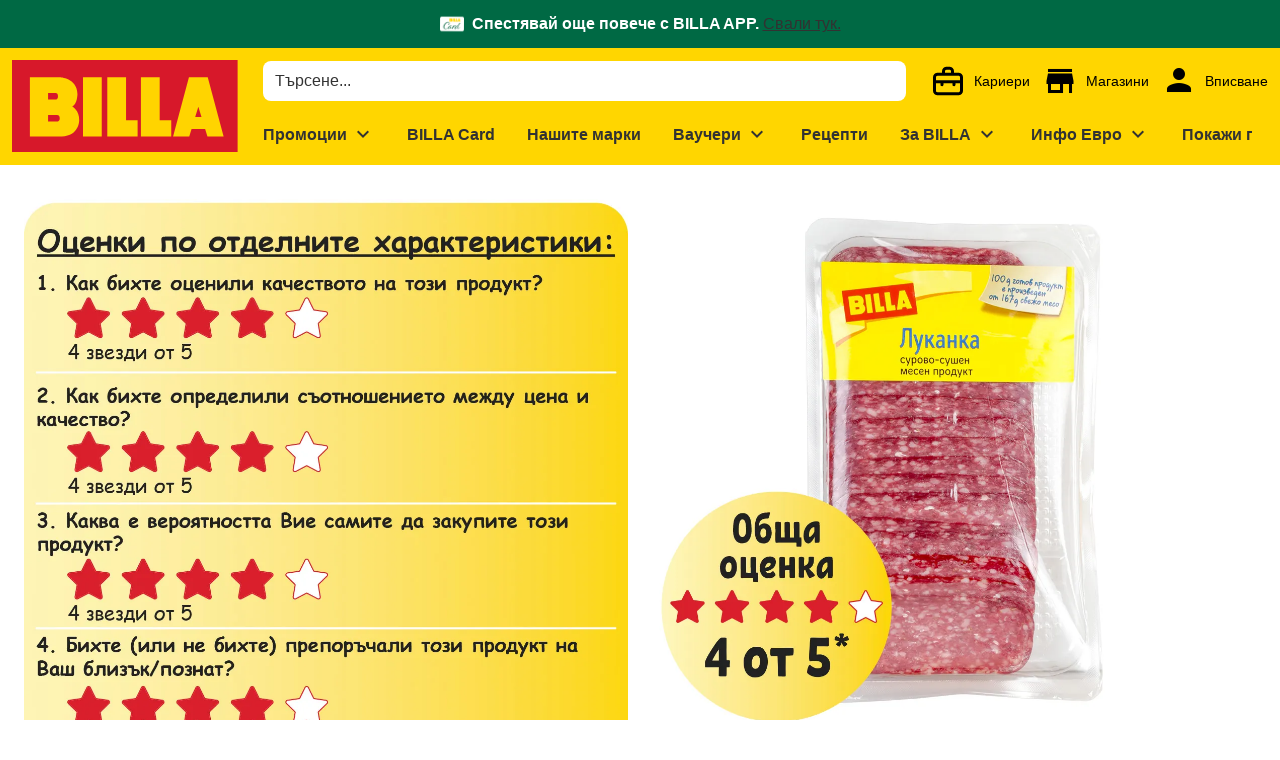

--- FILE ---
content_type: text/html;charset=utf-8
request_url: https://www.billa.bg/billa-brand-lukanka-slais
body_size: 524900
content:
<!DOCTYPE html><html  lang="bg"><head><meta charset="utf-8">
<meta name="viewport" content="width=device-width, initial-scale=1">
<title>BILLA BRAND - Луканка слайс</title>
<script nonce="2L8uDozkfov8dul0OfX9rrbF" nomodule src="/scripts/unsupported-browser.js"></script>
<style nonce="2L8uDozkfov8dul0OfX9rrbF">@keyframes v-shake{59%{margin-left:0}60%,80%{margin-left:2px}70%,90%{margin-left:-2px}}.bg-black{background-color:#000!important;color:#fff!important}.bg-white{background-color:#fff!important;color:#000!important}.bg-transparent{background-color:initial!important;color:currentColor!important}.bg-red{background-color:#f44336!important;color:#fff!important}.bg-red-lighten-5{background-color:#ffebee!important;color:#000!important}.bg-red-lighten-4{background-color:#ffcdd2!important;color:#000!important}.bg-red-lighten-3{background-color:#ef9a9a!important;color:#000!important}.bg-red-lighten-2{background-color:#e57373!important;color:#fff!important}.bg-red-lighten-1{background-color:#ef5350!important;color:#fff!important}.bg-red-darken-1{background-color:#e53935!important;color:#fff!important}.bg-red-darken-2{background-color:#d32f2f!important;color:#fff!important}.bg-red-darken-3{background-color:#c62828!important;color:#fff!important}.bg-red-darken-4{background-color:#b71c1c!important;color:#fff!important}.bg-red-accent-1{background-color:#ff8a80!important;color:#000!important}.bg-red-accent-2{background-color:#ff5252!important;color:#fff!important}.bg-red-accent-3{background-color:#ff1744!important;color:#fff!important}.bg-red-accent-4{background-color:#d50000!important;color:#fff!important}.bg-pink{background-color:#e91e63!important;color:#fff!important}.bg-pink-lighten-5{background-color:#fce4ec!important;color:#000!important}.bg-pink-lighten-4{background-color:#f8bbd0!important;color:#000!important}.bg-pink-lighten-3{background-color:#f48fb1!important;color:#000!important}.bg-pink-lighten-2{background-color:#f06292!important;color:#fff!important}.bg-pink-lighten-1{background-color:#ec407a!important;color:#fff!important}.bg-pink-darken-1{background-color:#d81b60!important;color:#fff!important}.bg-pink-darken-2{background-color:#c2185b!important;color:#fff!important}.bg-pink-darken-3{background-color:#ad1457!important;color:#fff!important}.bg-pink-darken-4{background-color:#880e4f!important;color:#fff!important}.bg-pink-accent-1{background-color:#ff80ab!important;color:#fff!important}.bg-pink-accent-2{background-color:#ff4081!important;color:#fff!important}.bg-pink-accent-3{background-color:#f50057!important;color:#fff!important}.bg-pink-accent-4{background-color:#c51162!important;color:#fff!important}.bg-purple{background-color:#9c27b0!important;color:#fff!important}.bg-purple-lighten-5{background-color:#f3e5f5!important;color:#000!important}.bg-purple-lighten-4{background-color:#e1bee7!important;color:#000!important}.bg-purple-lighten-3{background-color:#ce93d8!important;color:#fff!important}.bg-purple-lighten-2{background-color:#ba68c8!important;color:#fff!important}.bg-purple-lighten-1{background-color:#ab47bc!important;color:#fff!important}.bg-purple-darken-1{background-color:#8e24aa!important;color:#fff!important}.bg-purple-darken-2{background-color:#7b1fa2!important;color:#fff!important}.bg-purple-darken-3{background-color:#6a1b9a!important;color:#fff!important}.bg-purple-darken-4{background-color:#4a148c!important;color:#fff!important}.bg-purple-accent-1{background-color:#ea80fc!important;color:#fff!important}.bg-purple-accent-2{background-color:#e040fb!important;color:#fff!important}.bg-purple-accent-3{background-color:#d500f9!important;color:#fff!important}.bg-purple-accent-4{background-color:#a0f!important;color:#fff!important}.bg-deep-purple{background-color:#673ab7!important;color:#fff!important}.bg-deep-purple-lighten-5{background-color:#ede7f6!important;color:#000!important}.bg-deep-purple-lighten-4{background-color:#d1c4e9!important;color:#000!important}.bg-deep-purple-lighten-3{background-color:#b39ddb!important;color:#fff!important}.bg-deep-purple-lighten-2{background-color:#9575cd!important;color:#fff!important}.bg-deep-purple-lighten-1{background-color:#7e57c2!important;color:#fff!important}.bg-deep-purple-darken-1{background-color:#5e35b1!important;color:#fff!important}.bg-deep-purple-darken-2{background-color:#512da8!important;color:#fff!important}.bg-deep-purple-darken-3{background-color:#4527a0!important;color:#fff!important}.bg-deep-purple-darken-4{background-color:#311b92!important;color:#fff!important}.bg-deep-purple-accent-1{background-color:#b388ff!important;color:#fff!important}.bg-deep-purple-accent-2{background-color:#7c4dff!important;color:#fff!important}.bg-deep-purple-accent-3{background-color:#651fff!important;color:#fff!important}.bg-deep-purple-accent-4{background-color:#6200ea!important;color:#fff!important}.bg-indigo{background-color:#3f51b5!important;color:#fff!important}.bg-indigo-lighten-5{background-color:#e8eaf6!important;color:#000!important}.bg-indigo-lighten-4{background-color:#c5cae9!important;color:#000!important}.bg-indigo-lighten-3{background-color:#9fa8da!important;color:#fff!important}.bg-indigo-lighten-2{background-color:#7986cb!important;color:#fff!important}.bg-indigo-lighten-1{background-color:#5c6bc0!important;color:#fff!important}.bg-indigo-darken-1{background-color:#3949ab!important;color:#fff!important}.bg-indigo-darken-2{background-color:#303f9f!important;color:#fff!important}.bg-indigo-darken-3{background-color:#283593!important;color:#fff!important}.bg-indigo-darken-4{background-color:#1a237e!important;color:#fff!important}.bg-indigo-accent-1{background-color:#8c9eff!important;color:#fff!important}.bg-indigo-accent-2{background-color:#536dfe!important;color:#fff!important}.bg-indigo-accent-3{background-color:#3d5afe!important;color:#fff!important}.bg-indigo-accent-4{background-color:#304ffe!important;color:#fff!important}.bg-blue{background-color:#2196f3!important;color:#fff!important}.bg-blue-lighten-5{background-color:#e3f2fd!important;color:#000!important}.bg-blue-lighten-4{background-color:#bbdefb!important;color:#000!important}.bg-blue-lighten-3{background-color:#90caf9!important;color:#000!important}.bg-blue-lighten-2{background-color:#64b5f6!important;color:#000!important}.bg-blue-lighten-1{background-color:#42a5f5!important;color:#fff!important}.bg-blue-darken-1{background-color:#1e88e5!important;color:#fff!important}.bg-blue-darken-2{background-color:#1976d2!important;color:#fff!important}.bg-blue-darken-3{background-color:#1565c0!important;color:#fff!important}.bg-blue-darken-4{background-color:#0d47a1!important;color:#fff!important}.bg-blue-accent-1{background-color:#82b1ff!important;color:#000!important}.bg-blue-accent-2{background-color:#448aff!important;color:#fff!important}.bg-blue-accent-3{background-color:#2979ff!important;color:#fff!important}.bg-blue-accent-4{background-color:#2962ff!important;color:#fff!important}.bg-light-blue{background-color:#03a9f4!important;color:#fff!important}.bg-light-blue-lighten-5{background-color:#e1f5fe!important;color:#000!important}.bg-light-blue-lighten-4{background-color:#b3e5fc!important;color:#000!important}.bg-light-blue-lighten-3{background-color:#81d4fa!important;color:#000!important}.bg-light-blue-lighten-2{background-color:#4fc3f7!important;color:#000!important}.bg-light-blue-lighten-1{background-color:#29b6f6!important;color:#000!important}.bg-light-blue-darken-1{background-color:#039be5!important;color:#fff!important}.bg-light-blue-darken-2{background-color:#0288d1!important;color:#fff!important}.bg-light-blue-darken-3{background-color:#0277bd!important;color:#fff!important}.bg-light-blue-darken-4{background-color:#01579b!important;color:#fff!important}.bg-light-blue-accent-1{background-color:#80d8ff!important;color:#000!important}.bg-light-blue-accent-2{background-color:#40c4ff!important;color:#000!important}.bg-light-blue-accent-3{background-color:#00b0ff!important;color:#fff!important}.bg-light-blue-accent-4{background-color:#0091ea!important;color:#fff!important}.bg-cyan{background-color:#00bcd4!important;color:#000!important}.bg-cyan-lighten-5{background-color:#e0f7fa!important;color:#000!important}.bg-cyan-lighten-4{background-color:#b2ebf2!important;color:#000!important}.bg-cyan-lighten-3{background-color:#80deea!important;color:#000!important}.bg-cyan-lighten-2{background-color:#4dd0e1!important;color:#000!important}.bg-cyan-lighten-1{background-color:#26c6da!important;color:#000!important}.bg-cyan-darken-1{background-color:#00acc1!important;color:#fff!important}.bg-cyan-darken-2{background-color:#0097a7!important;color:#fff!important}.bg-cyan-darken-3{background-color:#00838f!important;color:#fff!important}.bg-cyan-darken-4{background-color:#006064!important;color:#fff!important}.bg-cyan-accent-1{background-color:#84ffff!important;color:#000!important}.bg-cyan-accent-2{background-color:#18ffff!important;color:#000!important}.bg-cyan-accent-3{background-color:#00e5ff!important;color:#000!important}.bg-cyan-accent-4{background-color:#00b8d4!important;color:#fff!important}.bg-teal{background-color:#009688!important;color:#fff!important}.bg-teal-lighten-5{background-color:#e0f2f1!important;color:#000!important}.bg-teal-lighten-4{background-color:#b2dfdb!important;color:#000!important}.bg-teal-lighten-3{background-color:#80cbc4!important;color:#000!important}.bg-teal-lighten-2{background-color:#4db6ac!important;color:#fff!important}.bg-teal-lighten-1{background-color:#26a69a!important;color:#fff!important}.bg-teal-darken-1{background-color:#00897b!important;color:#fff!important}.bg-teal-darken-2{background-color:#00796b!important;color:#fff!important}.bg-teal-darken-3{background-color:#00695c!important;color:#fff!important}.bg-teal-darken-4{background-color:#004d40!important;color:#fff!important}.bg-teal-accent-1{background-color:#a7ffeb!important;color:#000!important}.bg-teal-accent-2{background-color:#64ffda!important;color:#000!important}.bg-teal-accent-3{background-color:#1de9b6!important;color:#000!important}.bg-teal-accent-4{background-color:#00bfa5!important;color:#fff!important}.bg-green{background-color:#4caf50!important;color:#fff!important}.bg-green-lighten-5{background-color:#e8f5e9!important;color:#000!important}.bg-green-lighten-4{background-color:#c8e6c9!important;color:#000!important}.bg-green-lighten-3{background-color:#a5d6a7!important;color:#000!important}.bg-green-lighten-2{background-color:#81c784!important;color:#000!important}.bg-green-lighten-1{background-color:#66bb6a!important;color:#fff!important}.bg-green-darken-1{background-color:#43a047!important;color:#fff!important}.bg-green-darken-2{background-color:#388e3c!important;color:#fff!important}.bg-green-darken-3{background-color:#2e7d32!important;color:#fff!important}.bg-green-darken-4{background-color:#1b5e20!important;color:#fff!important}.bg-green-accent-1{background-color:#b9f6ca!important;color:#000!important}.bg-green-accent-2{background-color:#69f0ae!important;color:#000!important}.bg-green-accent-3{background-color:#00e676!important;color:#000!important}.bg-green-accent-4{background-color:#00c853!important;color:#000!important}.bg-light-green{background-color:#8bc34a!important;color:#000!important}.bg-light-green-lighten-5{background-color:#f1f8e9!important;color:#000!important}.bg-light-green-lighten-4{background-color:#dcedc8!important;color:#000!important}.bg-light-green-lighten-3{background-color:#c5e1a5!important;color:#000!important}.bg-light-green-lighten-2{background-color:#aed581!important;color:#000!important}.bg-light-green-lighten-1{background-color:#9ccc65!important;color:#000!important}.bg-light-green-darken-1{background-color:#7cb342!important;color:#fff!important}.bg-light-green-darken-2{background-color:#689f38!important;color:#fff!important}.bg-light-green-darken-3{background-color:#558b2f!important;color:#fff!important}.bg-light-green-darken-4{background-color:#33691e!important;color:#fff!important}.bg-light-green-accent-1{background-color:#ccff90!important;color:#000!important}.bg-light-green-accent-2{background-color:#b2ff59!important;color:#000!important}.bg-light-green-accent-3{background-color:#76ff03!important;color:#000!important}.bg-light-green-accent-4{background-color:#64dd17!important;color:#000!important}.bg-lime{background-color:#cddc39!important;color:#000!important}.bg-lime-lighten-5{background-color:#f9fbe7!important;color:#000!important}.bg-lime-lighten-4{background-color:#f0f4c3!important;color:#000!important}.bg-lime-lighten-3{background-color:#e6ee9c!important;color:#000!important}.bg-lime-lighten-2{background-color:#dce775!important;color:#000!important}.bg-lime-lighten-1{background-color:#d4e157!important;color:#000!important}.bg-lime-darken-1{background-color:#c0ca33!important;color:#000!important}.bg-lime-darken-2{background-color:#afb42b!important;color:#000!important}.bg-lime-darken-3{background-color:#9e9d24!important;color:#fff!important}.bg-lime-darken-4{background-color:#827717!important;color:#fff!important}.bg-lime-accent-1{background-color:#f4ff81!important;color:#000!important}.bg-lime-accent-2{background-color:#eeff41!important;color:#000!important}.bg-lime-accent-3{background-color:#c6ff00!important;color:#000!important}.bg-lime-accent-4{background-color:#aeea00!important;color:#000!important}.bg-yellow{background-color:#ffeb3b!important;color:#000!important}.bg-yellow-lighten-5{background-color:#fffde7!important;color:#000!important}.bg-yellow-lighten-4{background-color:#fff9c4!important;color:#000!important}.bg-yellow-lighten-3{background-color:#fff59d!important;color:#000!important}.bg-yellow-lighten-2{background-color:#fff176!important;color:#000!important}.bg-yellow-lighten-1{background-color:#ffee58!important;color:#000!important}.bg-yellow-darken-1{background-color:#fdd835!important;color:#000!important}.bg-yellow-darken-2{background-color:#fbc02d!important;color:#000!important}.bg-yellow-darken-3{background-color:#f9a825!important;color:#000!important}.bg-yellow-darken-4{background-color:#f57f17!important;color:#fff!important}.bg-yellow-accent-1{background-color:#ffff8d!important;color:#000!important}.bg-yellow-accent-2{background-color:#ff0!important;color:#000!important}.bg-yellow-accent-3{background-color:#ffea00!important;color:#000!important}.bg-yellow-accent-4{background-color:#ffd600!important;color:#000!important}.bg-amber{background-color:#ffc107!important;color:#000!important}.bg-amber-lighten-5{background-color:#fff8e1!important;color:#000!important}.bg-amber-lighten-4{background-color:#ffecb3!important;color:#000!important}.bg-amber-lighten-3{background-color:#ffe082!important;color:#000!important}.bg-amber-lighten-2{background-color:#ffd54f!important;color:#000!important}.bg-amber-lighten-1{background-color:#ffca28!important;color:#000!important}.bg-amber-darken-1{background-color:#ffb300!important;color:#000!important}.bg-amber-darken-2{background-color:#ffa000!important;color:#000!important}.bg-amber-darken-3{background-color:#ff8f00!important;color:#000!important}.bg-amber-darken-4{background-color:#ff6f00!important;color:#fff!important}.bg-amber-accent-1{background-color:#ffe57f!important;color:#000!important}.bg-amber-accent-2{background-color:#ffd740!important;color:#000!important}.bg-amber-accent-3{background-color:#ffc400!important;color:#000!important}.bg-amber-accent-4{background-color:#ffab00!important;color:#000!important}.bg-orange{background-color:#ff9800!important;color:#000!important}.bg-orange-lighten-5{background-color:#fff3e0!important;color:#000!important}.bg-orange-lighten-4{background-color:#ffe0b2!important;color:#000!important}.bg-orange-lighten-3{background-color:#ffcc80!important;color:#000!important}.bg-orange-lighten-2{background-color:#ffb74d!important;color:#000!important}.bg-orange-lighten-1{background-color:#ffa726!important;color:#000!important}.bg-orange-darken-1{background-color:#fb8c00!important;color:#fff!important}.bg-orange-darken-2{background-color:#f57c00!important;color:#fff!important}.bg-orange-darken-3{background-color:#ef6c00!important;color:#fff!important}.bg-orange-darken-4{background-color:#e65100!important;color:#fff!important}.bg-orange-accent-1{background-color:#ffd180!important;color:#000!important}.bg-orange-accent-2{background-color:#ffab40!important;color:#000!important}.bg-orange-accent-3{background-color:#ff9100!important;color:#000!important}.bg-orange-accent-4{background-color:#ff6d00!important;color:#fff!important}.bg-deep-orange{background-color:#ff5722!important;color:#fff!important}.bg-deep-orange-lighten-5{background-color:#fbe9e7!important;color:#000!important}.bg-deep-orange-lighten-4{background-color:#ffccbc!important;color:#000!important}.bg-deep-orange-lighten-3{background-color:#ffab91!important;color:#000!important}.bg-deep-orange-lighten-2{background-color:#ff8a65!important;color:#000!important}.bg-deep-orange-lighten-1{background-color:#ff7043!important;color:#fff!important}.bg-deep-orange-darken-1{background-color:#f4511e!important;color:#fff!important}.bg-deep-orange-darken-2{background-color:#e64a19!important;color:#fff!important}.bg-deep-orange-darken-3{background-color:#d84315!important;color:#fff!important}.bg-deep-orange-darken-4{background-color:#bf360c!important;color:#fff!important}.bg-deep-orange-accent-1{background-color:#ff9e80!important;color:#000!important}.bg-deep-orange-accent-2{background-color:#ff6e40!important;color:#fff!important}.bg-deep-orange-accent-3{background-color:#ff3d00!important;color:#fff!important}.bg-deep-orange-accent-4{background-color:#dd2c00!important;color:#fff!important}.bg-brown{background-color:#795548!important;color:#fff!important}.bg-brown-lighten-5{background-color:#efebe9!important;color:#000!important}.bg-brown-lighten-4{background-color:#d7ccc8!important;color:#000!important}.bg-brown-lighten-3{background-color:#bcaaa4!important;color:#000!important}.bg-brown-lighten-2{background-color:#a1887f!important;color:#fff!important}.bg-brown-lighten-1{background-color:#8d6e63!important;color:#fff!important}.bg-brown-darken-1{background-color:#6d4c41!important;color:#fff!important}.bg-brown-darken-2{background-color:#5d4037!important;color:#fff!important}.bg-brown-darken-3{background-color:#4e342e!important;color:#fff!important}.bg-brown-darken-4{background-color:#3e2723!important;color:#fff!important}.bg-blue-grey{background-color:#607d8b!important;color:#fff!important}.bg-blue-grey-lighten-5{background-color:#eceff1!important;color:#000!important}.bg-blue-grey-lighten-4{background-color:#cfd8dc!important;color:#000!important}.bg-blue-grey-lighten-3{background-color:#b0bec5!important;color:#000!important}.bg-blue-grey-lighten-2{background-color:#90a4ae!important;color:#fff!important}.bg-blue-grey-lighten-1{background-color:#78909c!important;color:#fff!important}.bg-blue-grey-darken-1{background-color:#546e7a!important;color:#fff!important}.bg-blue-grey-darken-2{background-color:#455a64!important;color:#fff!important}.bg-blue-grey-darken-3{background-color:#37474f!important;color:#fff!important}.bg-blue-grey-darken-4{background-color:#263238!important;color:#fff!important}.bg-grey{background-color:#9e9e9e!important;color:#fff!important}.bg-grey-lighten-5{background-color:#fafafa!important;color:#000!important}.bg-grey-lighten-4{background-color:#f5f5f5!important;color:#000!important}.bg-grey-lighten-3{background-color:#eee!important;color:#000!important}.bg-grey-lighten-2{background-color:#e0e0e0!important;color:#000!important}.bg-grey-lighten-1{background-color:#bdbdbd!important;color:#000!important}.bg-grey-darken-1{background-color:#757575!important;color:#fff!important}.bg-grey-darken-2{background-color:#616161!important;color:#fff!important}.bg-grey-darken-3{background-color:#424242!important;color:#fff!important}.bg-grey-darken-4{background-color:#212121!important;color:#fff!important}.bg-shades-black{background-color:#000!important;color:#fff!important}.bg-shades-white{background-color:#fff!important;color:#000!important}.bg-shades-transparent{background-color:initial!important;color:currentColor!important}.text-black{color:#000!important}.text-white{color:#fff!important}.text-transparent{color:#0000!important}.text-red{color:#f44336!important}.text-red-lighten-5{color:#ffebee!important}.text-red-lighten-4{color:#ffcdd2!important}.text-red-lighten-3{color:#ef9a9a!important}.text-red-lighten-2{color:#e57373!important}.text-red-lighten-1{color:#ef5350!important}.text-red-darken-1{color:#e53935!important}.text-red-darken-2{color:#d32f2f!important}.text-red-darken-3{color:#c62828!important}.text-red-darken-4{color:#b71c1c!important}.text-red-accent-1{color:#ff8a80!important}.text-red-accent-2{color:#ff5252!important}.text-red-accent-3{color:#ff1744!important}.text-red-accent-4{color:#d50000!important}.text-pink{color:#e91e63!important}.text-pink-lighten-5{color:#fce4ec!important}.text-pink-lighten-4{color:#f8bbd0!important}.text-pink-lighten-3{color:#f48fb1!important}.text-pink-lighten-2{color:#f06292!important}.text-pink-lighten-1{color:#ec407a!important}.text-pink-darken-1{color:#d81b60!important}.text-pink-darken-2{color:#c2185b!important}.text-pink-darken-3{color:#ad1457!important}.text-pink-darken-4{color:#880e4f!important}.text-pink-accent-1{color:#ff80ab!important}.text-pink-accent-2{color:#ff4081!important}.text-pink-accent-3{color:#f50057!important}.text-pink-accent-4{color:#c51162!important}.text-purple{color:#9c27b0!important}.text-purple-lighten-5{color:#f3e5f5!important}.text-purple-lighten-4{color:#e1bee7!important}.text-purple-lighten-3{color:#ce93d8!important}.text-purple-lighten-2{color:#ba68c8!important}.text-purple-lighten-1{color:#ab47bc!important}.text-purple-darken-1{color:#8e24aa!important}.text-purple-darken-2{color:#7b1fa2!important}.text-purple-darken-3{color:#6a1b9a!important}.text-purple-darken-4{color:#4a148c!important}.text-purple-accent-1{color:#ea80fc!important}.text-purple-accent-2{color:#e040fb!important}.text-purple-accent-3{color:#d500f9!important}.text-purple-accent-4{color:#a0f!important}.text-deep-purple{color:#673ab7!important}.text-deep-purple-lighten-5{color:#ede7f6!important}.text-deep-purple-lighten-4{color:#d1c4e9!important}.text-deep-purple-lighten-3{color:#b39ddb!important}.text-deep-purple-lighten-2{color:#9575cd!important}.text-deep-purple-lighten-1{color:#7e57c2!important}.text-deep-purple-darken-1{color:#5e35b1!important}.text-deep-purple-darken-2{color:#512da8!important}.text-deep-purple-darken-3{color:#4527a0!important}.text-deep-purple-darken-4{color:#311b92!important}.text-deep-purple-accent-1{color:#b388ff!important}.text-deep-purple-accent-2{color:#7c4dff!important}.text-deep-purple-accent-3{color:#651fff!important}.text-deep-purple-accent-4{color:#6200ea!important}.text-indigo{color:#3f51b5!important}.text-indigo-lighten-5{color:#e8eaf6!important}.text-indigo-lighten-4{color:#c5cae9!important}.text-indigo-lighten-3{color:#9fa8da!important}.text-indigo-lighten-2{color:#7986cb!important}.text-indigo-lighten-1{color:#5c6bc0!important}.text-indigo-darken-1{color:#3949ab!important}.text-indigo-darken-2{color:#303f9f!important}.text-indigo-darken-3{color:#283593!important}.text-indigo-darken-4{color:#1a237e!important}.text-indigo-accent-1{color:#8c9eff!important}.text-indigo-accent-2{color:#536dfe!important}.text-indigo-accent-3{color:#3d5afe!important}.text-indigo-accent-4{color:#304ffe!important}.text-blue{color:#2196f3!important}.text-blue-lighten-5{color:#e3f2fd!important}.text-blue-lighten-4{color:#bbdefb!important}.text-blue-lighten-3{color:#90caf9!important}.text-blue-lighten-2{color:#64b5f6!important}.text-blue-lighten-1{color:#42a5f5!important}.text-blue-darken-1{color:#1e88e5!important}.text-blue-darken-2{color:#1976d2!important}.text-blue-darken-3{color:#1565c0!important}.text-blue-darken-4{color:#0d47a1!important}.text-blue-accent-1{color:#82b1ff!important}.text-blue-accent-2{color:#448aff!important}.text-blue-accent-3{color:#2979ff!important}.text-blue-accent-4{color:#2962ff!important}.text-light-blue{color:#03a9f4!important}.text-light-blue-lighten-5{color:#e1f5fe!important}.text-light-blue-lighten-4{color:#b3e5fc!important}.text-light-blue-lighten-3{color:#81d4fa!important}.text-light-blue-lighten-2{color:#4fc3f7!important}.text-light-blue-lighten-1{color:#29b6f6!important}.text-light-blue-darken-1{color:#039be5!important}.text-light-blue-darken-2{color:#0288d1!important}.text-light-blue-darken-3{color:#0277bd!important}.text-light-blue-darken-4{color:#01579b!important}.text-light-blue-accent-1{color:#80d8ff!important}.text-light-blue-accent-2{color:#40c4ff!important}.text-light-blue-accent-3{color:#00b0ff!important}.text-light-blue-accent-4{color:#0091ea!important}.text-cyan{color:#00bcd4!important}.text-cyan-lighten-5{color:#e0f7fa!important}.text-cyan-lighten-4{color:#b2ebf2!important}.text-cyan-lighten-3{color:#80deea!important}.text-cyan-lighten-2{color:#4dd0e1!important}.text-cyan-lighten-1{color:#26c6da!important}.text-cyan-darken-1{color:#00acc1!important}.text-cyan-darken-2{color:#0097a7!important}.text-cyan-darken-3{color:#00838f!important}.text-cyan-darken-4{color:#006064!important}.text-cyan-accent-1{color:#84ffff!important}.text-cyan-accent-2{color:#18ffff!important}.text-cyan-accent-3{color:#00e5ff!important}.text-cyan-accent-4{color:#00b8d4!important}.text-teal{color:#009688!important}.text-teal-lighten-5{color:#e0f2f1!important}.text-teal-lighten-4{color:#b2dfdb!important}.text-teal-lighten-3{color:#80cbc4!important}.text-teal-lighten-2{color:#4db6ac!important}.text-teal-lighten-1{color:#26a69a!important}.text-teal-darken-1{color:#00897b!important}.text-teal-darken-2{color:#00796b!important}.text-teal-darken-3{color:#00695c!important}.text-teal-darken-4{color:#004d40!important}.text-teal-accent-1{color:#a7ffeb!important}.text-teal-accent-2{color:#64ffda!important}.text-teal-accent-3{color:#1de9b6!important}.text-teal-accent-4{color:#00bfa5!important}.text-green{color:#4caf50!important}.text-green-lighten-5{color:#e8f5e9!important}.text-green-lighten-4{color:#c8e6c9!important}.text-green-lighten-3{color:#a5d6a7!important}.text-green-lighten-2{color:#81c784!important}.text-green-lighten-1{color:#66bb6a!important}.text-green-darken-1{color:#43a047!important}.text-green-darken-2{color:#388e3c!important}.text-green-darken-3{color:#2e7d32!important}.text-green-darken-4{color:#1b5e20!important}.text-green-accent-1{color:#b9f6ca!important}.text-green-accent-2{color:#69f0ae!important}.text-green-accent-3{color:#00e676!important}.text-green-accent-4{color:#00c853!important}.text-light-green{color:#8bc34a!important}.text-light-green-lighten-5{color:#f1f8e9!important}.text-light-green-lighten-4{color:#dcedc8!important}.text-light-green-lighten-3{color:#c5e1a5!important}.text-light-green-lighten-2{color:#aed581!important}.text-light-green-lighten-1{color:#9ccc65!important}.text-light-green-darken-1{color:#7cb342!important}.text-light-green-darken-2{color:#689f38!important}.text-light-green-darken-3{color:#558b2f!important}.text-light-green-darken-4{color:#33691e!important}.text-light-green-accent-1{color:#ccff90!important}.text-light-green-accent-2{color:#b2ff59!important}.text-light-green-accent-3{color:#76ff03!important}.text-light-green-accent-4{color:#64dd17!important}.text-lime{color:#cddc39!important}.text-lime-lighten-5{color:#f9fbe7!important}.text-lime-lighten-4{color:#f0f4c3!important}.text-lime-lighten-3{color:#e6ee9c!important}.text-lime-lighten-2{color:#dce775!important}.text-lime-lighten-1{color:#d4e157!important}.text-lime-darken-1{color:#c0ca33!important}.text-lime-darken-2{color:#afb42b!important}.text-lime-darken-3{color:#9e9d24!important}.text-lime-darken-4{color:#827717!important}.text-lime-accent-1{color:#f4ff81!important}.text-lime-accent-2{color:#eeff41!important}.text-lime-accent-3{color:#c6ff00!important}.text-lime-accent-4{color:#aeea00!important}.text-yellow{color:#ffeb3b!important}.text-yellow-lighten-5{color:#fffde7!important}.text-yellow-lighten-4{color:#fff9c4!important}.text-yellow-lighten-3{color:#fff59d!important}.text-yellow-lighten-2{color:#fff176!important}.text-yellow-lighten-1{color:#ffee58!important}.text-yellow-darken-1{color:#fdd835!important}.text-yellow-darken-2{color:#fbc02d!important}.text-yellow-darken-3{color:#f9a825!important}.text-yellow-darken-4{color:#f57f17!important}.text-yellow-accent-1{color:#ffff8d!important}.text-yellow-accent-2{color:#ff0!important}.text-yellow-accent-3{color:#ffea00!important}.text-yellow-accent-4{color:#ffd600!important}.text-amber{color:#ffc107!important}.text-amber-lighten-5{color:#fff8e1!important}.text-amber-lighten-4{color:#ffecb3!important}.text-amber-lighten-3{color:#ffe082!important}.text-amber-lighten-2{color:#ffd54f!important}.text-amber-lighten-1{color:#ffca28!important}.text-amber-darken-1{color:#ffb300!important}.text-amber-darken-2{color:#ffa000!important}.text-amber-darken-3{color:#ff8f00!important}.text-amber-darken-4{color:#ff6f00!important}.text-amber-accent-1{color:#ffe57f!important}.text-amber-accent-2{color:#ffd740!important}.text-amber-accent-3{color:#ffc400!important}.text-amber-accent-4{color:#ffab00!important}.text-orange{color:#ff9800!important}.text-orange-lighten-5{color:#fff3e0!important}.text-orange-lighten-4{color:#ffe0b2!important}.text-orange-lighten-3{color:#ffcc80!important}.text-orange-lighten-2{color:#ffb74d!important}.text-orange-lighten-1{color:#ffa726!important}.text-orange-darken-1{color:#fb8c00!important}.text-orange-darken-2{color:#f57c00!important}.text-orange-darken-3{color:#ef6c00!important}.text-orange-darken-4{color:#e65100!important}.text-orange-accent-1{color:#ffd180!important}.text-orange-accent-2{color:#ffab40!important}.text-orange-accent-3{color:#ff9100!important}.text-orange-accent-4{color:#ff6d00!important}.text-deep-orange{color:#ff5722!important}.text-deep-orange-lighten-5{color:#fbe9e7!important}.text-deep-orange-lighten-4{color:#ffccbc!important}.text-deep-orange-lighten-3{color:#ffab91!important}.text-deep-orange-lighten-2{color:#ff8a65!important}.text-deep-orange-lighten-1{color:#ff7043!important}.text-deep-orange-darken-1{color:#f4511e!important}.text-deep-orange-darken-2{color:#e64a19!important}.text-deep-orange-darken-3{color:#d84315!important}.text-deep-orange-darken-4{color:#bf360c!important}.text-deep-orange-accent-1{color:#ff9e80!important}.text-deep-orange-accent-2{color:#ff6e40!important}.text-deep-orange-accent-3{color:#ff3d00!important}.text-deep-orange-accent-4{color:#dd2c00!important}.text-brown{color:#795548!important}.text-brown-lighten-5{color:#efebe9!important}.text-brown-lighten-4{color:#d7ccc8!important}.text-brown-lighten-3{color:#bcaaa4!important}.text-brown-lighten-2{color:#a1887f!important}.text-brown-lighten-1{color:#8d6e63!important}.text-brown-darken-1{color:#6d4c41!important}.text-brown-darken-2{color:#5d4037!important}.text-brown-darken-3{color:#4e342e!important}.text-brown-darken-4{color:#3e2723!important}.text-blue-grey{color:#607d8b!important}.text-blue-grey-lighten-5{color:#eceff1!important}.text-blue-grey-lighten-4{color:#cfd8dc!important}.text-blue-grey-lighten-3{color:#b0bec5!important}.text-blue-grey-lighten-2{color:#90a4ae!important}.text-blue-grey-lighten-1{color:#78909c!important}.text-blue-grey-darken-1{color:#546e7a!important}.text-blue-grey-darken-2{color:#455a64!important}.text-blue-grey-darken-3{color:#37474f!important}.text-blue-grey-darken-4{color:#263238!important}.text-grey{color:#9e9e9e!important}.text-grey-lighten-5{color:#fafafa!important}.text-grey-lighten-4{color:#f5f5f5!important}.text-grey-lighten-3{color:#eee!important}.text-grey-lighten-2{color:#e0e0e0!important}.text-grey-lighten-1{color:#bdbdbd!important}.text-grey-darken-1{color:#757575!important}.text-grey-darken-2{color:#616161!important}.text-grey-darken-3{color:#424242!important}.text-grey-darken-4{color:#212121!important}.text-shades-black{color:#000!important}.text-shades-white{color:#fff!important}.text-shades-transparent{color:#0000!important}/*!
 * ress.css • v2.0.4
 * MIT License
 * github.com/filipelinhares/ress
 */html{box-sizing:border-box;overflow-y:scroll;-webkit-text-size-adjust:100%;tab-size:4;word-break:normal}*,:after,:before{background-repeat:no-repeat;box-sizing:inherit}:after,:before{text-decoration:inherit;vertical-align:inherit}*{margin:0;padding:0}hr{height:0;overflow:visible}details,main{display:block}summary{display:list-item}small{font-size:80%}[hidden]{display:none}abbr[title]{border-bottom:none;text-decoration:underline;-webkit-text-decoration:underline dotted;text-decoration:underline dotted}a{background-color:initial}a:active,a:hover{outline-width:0}code,kbd,pre,samp{font-family:monospace,monospace}pre{font-size:1em}b,strong{font-weight:bolder}sub,sup{font-size:75%;line-height:0;position:relative;vertical-align:initial}sub{bottom:-.25em}sup{top:-.5em}input{border-radius:0}[disabled]{cursor:default}[type=number]::-webkit-inner-spin-button,[type=number]::-webkit-outer-spin-button{height:auto}[type=search]{-webkit-appearance:textfield;outline-offset:-2px}[type=search]::-webkit-search-cancel-button,[type=search]::-webkit-search-decoration{-webkit-appearance:none}textarea{overflow:auto;resize:vertical}button,input,optgroup,select,textarea{font:inherit}optgroup{font-weight:700}button{overflow:visible}button,select{text-transform:none}[role=button],[type=button],[type=reset],[type=submit],button{color:inherit;cursor:pointer}[type=button]::-moz-focus-inner,[type=reset]::-moz-focus-inner,[type=submit]::-moz-focus-inner,button::-moz-focus-inner{border-style:none;padding:0}[type=button]::-moz-focus-inner,[type=reset]::-moz-focus-inner,[type=submit]::-moz-focus-inner,button:-moz-focusring{outline:1px dotted ButtonText}[type=reset],[type=submit],button,html [type=button]{-webkit-appearance:button}button,input,select,textarea{background-color:initial;border-style:none}select{-moz-appearance:none;-webkit-appearance:none}select::-ms-expand{display:none}select::-ms-value{color:currentColor}legend{border:0;color:inherit;display:table;max-width:100%;white-space:normal}::-webkit-file-upload-button{-webkit-appearance:button;color:inherit;font:inherit}::-ms-clear,::-ms-reveal{display:none}img{border-style:none}progress{vertical-align:initial}@media screen{[hidden~=screen]{display:inherit}[hidden~=screen]:not(:active):not(:focus):not(:target){position:absolute!important;clip:rect(0 0 0 0)!important}}[aria-busy=true]{cursor:progress}[aria-controls]{cursor:pointer}[aria-disabled=true]{cursor:default}@media (prefers-reduced-motion:no-preference){.dialog-bottom-transition-enter-active,.dialog-top-transition-enter-active,.dialog-transition-enter-active{transition-duration:225ms!important;transition-timing-function:cubic-bezier(0,0,.2,1)!important}.dialog-bottom-transition-leave-active,.dialog-top-transition-leave-active,.dialog-transition-leave-active{transition-duration:125ms!important;transition-timing-function:cubic-bezier(.4,0,1,1)!important}.dialog-bottom-transition-enter-active,.dialog-bottom-transition-leave-active,.dialog-top-transition-enter-active,.dialog-top-transition-leave-active,.dialog-transition-enter-active,.dialog-transition-leave-active{pointer-events:none;transition-property:transform,opacity!important}.dialog-transition-enter-from,.dialog-transition-leave-to{opacity:0;transform:scale(.9)}.dialog-transition-enter-to,.dialog-transition-leave-from{opacity:1}.dialog-bottom-transition-enter-from,.dialog-bottom-transition-leave-to{transform:translateY(calc(50vh + 50%))}.dialog-top-transition-enter-from,.dialog-top-transition-leave-to{transform:translateY(calc(-50vh - 50%))}.picker-reverse-transition-enter-active,.picker-reverse-transition-leave-active,.picker-transition-enter-active,.picker-transition-leave-active{transition-duration:.3s!important;transition-timing-function:cubic-bezier(.4,0,.2,1)!important}.picker-reverse-transition-move,.picker-transition-move{transition-duration:.5s!important;transition-property:transform!important;transition-timing-function:cubic-bezier(.4,0,.2,1)!important}.picker-reverse-transition-enter-from,.picker-reverse-transition-leave-to,.picker-transition-enter-from,.picker-transition-leave-to{opacity:0}.picker-reverse-transition-leave-active,.picker-reverse-transition-leave-from,.picker-reverse-transition-leave-to,.picker-transition-leave-active,.picker-transition-leave-from,.picker-transition-leave-to{position:absolute!important}.picker-reverse-transition-enter-active,.picker-reverse-transition-leave-active,.picker-transition-enter-active,.picker-transition-leave-active{transition-property:transform,opacity!important}.picker-transition-enter-active,.picker-transition-leave-active{transition-duration:.3s!important;transition-timing-function:cubic-bezier(.4,0,.2,1)!important}.picker-transition-move{transition-duration:.5s!important;transition-property:transform!important;transition-timing-function:cubic-bezier(.4,0,.2,1)!important}.picker-transition-enter-from{transform:translate(100%)}.picker-transition-leave-to{transform:translate(-100%)}.picker-reverse-transition-enter-active,.picker-reverse-transition-leave-active{transition-duration:.3s!important;transition-timing-function:cubic-bezier(.4,0,.2,1)!important}.picker-reverse-transition-move{transition-duration:.5s!important;transition-property:transform!important;transition-timing-function:cubic-bezier(.4,0,.2,1)!important}.picker-reverse-transition-enter-from{transform:translate(-100%)}.picker-reverse-transition-leave-to{transform:translate(100%)}.expand-transition-enter-active,.expand-transition-leave-active{transition-duration:.3s!important;transition-timing-function:cubic-bezier(.4,0,.2,1)!important}.expand-transition-move{transition-duration:.5s!important;transition-property:transform!important;transition-timing-function:cubic-bezier(.4,0,.2,1)!important}.expand-transition-enter-active,.expand-transition-leave-active{transition-property:height!important}.expand-x-transition-enter-active,.expand-x-transition-leave-active{transition-duration:.3s!important;transition-timing-function:cubic-bezier(.4,0,.2,1)!important}.expand-x-transition-move{transition-duration:.5s!important;transition-property:transform!important;transition-timing-function:cubic-bezier(.4,0,.2,1)!important}.expand-x-transition-enter-active,.expand-x-transition-leave-active{transition-property:width!important}.scale-transition-enter-active,.scale-transition-leave-active{transition-duration:.3s!important;transition-timing-function:cubic-bezier(.4,0,.2,1)!important}.scale-transition-move{transition-duration:.5s!important;transition-property:transform!important;transition-timing-function:cubic-bezier(.4,0,.2,1)!important}.scale-transition-leave-to{opacity:0}.scale-transition-leave-active{transition-duration:.1s!important}.scale-transition-enter-from{opacity:0;transform:scale(0)}.scale-transition-enter-active,.scale-transition-leave-active{transition-property:transform,opacity!important}.scale-rotate-transition-enter-active,.scale-rotate-transition-leave-active{transition-duration:.3s!important;transition-timing-function:cubic-bezier(.4,0,.2,1)!important}.scale-rotate-transition-move{transition-duration:.5s!important;transition-property:transform!important;transition-timing-function:cubic-bezier(.4,0,.2,1)!important}.scale-rotate-transition-leave-to{opacity:0}.scale-rotate-transition-leave-active{transition-duration:.1s!important}.scale-rotate-transition-enter-from{opacity:0;transform:scale(0) rotate(-45deg)}.scale-rotate-transition-enter-active,.scale-rotate-transition-leave-active{transition-property:transform,opacity!important}.scale-rotate-reverse-transition-enter-active,.scale-rotate-reverse-transition-leave-active{transition-duration:.3s!important;transition-timing-function:cubic-bezier(.4,0,.2,1)!important}.scale-rotate-reverse-transition-move{transition-duration:.5s!important;transition-property:transform!important;transition-timing-function:cubic-bezier(.4,0,.2,1)!important}.scale-rotate-reverse-transition-leave-to{opacity:0}.scale-rotate-reverse-transition-leave-active{transition-duration:.1s!important}.scale-rotate-reverse-transition-enter-from{opacity:0;transform:scale(0) rotate(45deg)}.scale-rotate-reverse-transition-enter-active,.scale-rotate-reverse-transition-leave-active{transition-property:transform,opacity!important}.message-transition-enter-active,.message-transition-leave-active{transition-duration:.3s!important;transition-timing-function:cubic-bezier(.4,0,.2,1)!important}.message-transition-move{transition-duration:.5s!important;transition-property:transform!important;transition-timing-function:cubic-bezier(.4,0,.2,1)!important}.message-transition-enter-from,.message-transition-leave-to{opacity:0;transform:translateY(-15px)}.message-transition-leave-active,.message-transition-leave-from{position:absolute}.message-transition-enter-active,.message-transition-leave-active{transition-property:transform,opacity!important}.slide-y-transition-enter-active,.slide-y-transition-leave-active{transition-duration:.3s!important;transition-timing-function:cubic-bezier(.4,0,.2,1)!important}.slide-y-transition-move{transition-duration:.5s!important;transition-property:transform!important;transition-timing-function:cubic-bezier(.4,0,.2,1)!important}.slide-y-transition-enter-from,.slide-y-transition-leave-to{opacity:0;transform:translateY(-15px)}.slide-y-transition-enter-active,.slide-y-transition-leave-active{transition-property:transform,opacity!important}.slide-y-reverse-transition-enter-active,.slide-y-reverse-transition-leave-active{transition-duration:.3s!important;transition-timing-function:cubic-bezier(.4,0,.2,1)!important}.slide-y-reverse-transition-move{transition-duration:.5s!important;transition-property:transform!important;transition-timing-function:cubic-bezier(.4,0,.2,1)!important}.slide-y-reverse-transition-enter-from,.slide-y-reverse-transition-leave-to{opacity:0;transform:translateY(15px)}.slide-y-reverse-transition-enter-active,.slide-y-reverse-transition-leave-active{transition-property:transform,opacity!important}.scroll-y-transition-enter-active,.scroll-y-transition-leave-active{transition-duration:.3s!important;transition-timing-function:cubic-bezier(.4,0,.2,1)!important}.scroll-y-transition-move{transition-duration:.5s!important;transition-property:transform!important;transition-timing-function:cubic-bezier(.4,0,.2,1)!important}.scroll-y-transition-enter-from,.scroll-y-transition-leave-to{opacity:0}.scroll-y-transition-enter-from{transform:translateY(-15px)}.scroll-y-transition-leave-to{transform:translateY(15px)}.scroll-y-transition-enter-active,.scroll-y-transition-leave-active{transition-property:transform,opacity!important}.scroll-y-reverse-transition-enter-active,.scroll-y-reverse-transition-leave-active{transition-duration:.3s!important;transition-timing-function:cubic-bezier(.4,0,.2,1)!important}.scroll-y-reverse-transition-move{transition-duration:.5s!important;transition-property:transform!important;transition-timing-function:cubic-bezier(.4,0,.2,1)!important}.scroll-y-reverse-transition-enter-from,.scroll-y-reverse-transition-leave-to{opacity:0}.scroll-y-reverse-transition-enter-from{transform:translateY(15px)}.scroll-y-reverse-transition-leave-to{transform:translateY(-15px)}.scroll-y-reverse-transition-enter-active,.scroll-y-reverse-transition-leave-active{transition-property:transform,opacity!important}.scroll-x-transition-enter-active,.scroll-x-transition-leave-active{transition-duration:.3s!important;transition-timing-function:cubic-bezier(.4,0,.2,1)!important}.scroll-x-transition-move{transition-duration:.5s!important;transition-property:transform!important;transition-timing-function:cubic-bezier(.4,0,.2,1)!important}.scroll-x-transition-enter-from,.scroll-x-transition-leave-to{opacity:0}.scroll-x-transition-enter-from{transform:translate(-15px)}.scroll-x-transition-leave-to{transform:translate(15px)}.scroll-x-transition-enter-active,.scroll-x-transition-leave-active{transition-property:transform,opacity!important}.scroll-x-reverse-transition-enter-active,.scroll-x-reverse-transition-leave-active{transition-duration:.3s!important;transition-timing-function:cubic-bezier(.4,0,.2,1)!important}.scroll-x-reverse-transition-move{transition-duration:.5s!important;transition-property:transform!important;transition-timing-function:cubic-bezier(.4,0,.2,1)!important}.scroll-x-reverse-transition-enter-from,.scroll-x-reverse-transition-leave-to{opacity:0}.scroll-x-reverse-transition-enter-from{transform:translate(15px)}.scroll-x-reverse-transition-leave-to{transform:translate(-15px)}.scroll-x-reverse-transition-enter-active,.scroll-x-reverse-transition-leave-active{transition-property:transform,opacity!important}.slide-x-transition-enter-active,.slide-x-transition-leave-active{transition-duration:.3s!important;transition-timing-function:cubic-bezier(.4,0,.2,1)!important}.slide-x-transition-move{transition-duration:.5s!important;transition-property:transform!important;transition-timing-function:cubic-bezier(.4,0,.2,1)!important}.slide-x-transition-enter-from,.slide-x-transition-leave-to{opacity:0;transform:translate(-15px)}.slide-x-transition-enter-active,.slide-x-transition-leave-active{transition-property:transform,opacity!important}.slide-x-reverse-transition-enter-active,.slide-x-reverse-transition-leave-active{transition-duration:.3s!important;transition-timing-function:cubic-bezier(.4,0,.2,1)!important}.slide-x-reverse-transition-move{transition-duration:.5s!important;transition-property:transform!important;transition-timing-function:cubic-bezier(.4,0,.2,1)!important}.slide-x-reverse-transition-enter-from,.slide-x-reverse-transition-leave-to{opacity:0;transform:translate(15px)}.slide-x-reverse-transition-enter-active,.slide-x-reverse-transition-leave-active{transition-property:transform,opacity!important}.fade-transition-enter-active,.fade-transition-leave-active{transition-duration:.3s!important;transition-timing-function:cubic-bezier(.4,0,.2,1)!important}.fade-transition-move{transition-duration:.5s!important;transition-property:transform!important;transition-timing-function:cubic-bezier(.4,0,.2,1)!important}.fade-transition-enter-from,.fade-transition-leave-to{opacity:0!important}.fade-transition-enter-active,.fade-transition-leave-active{transition-property:opacity!important}.fab-transition-enter-active,.fab-transition-leave-active{transition-duration:.3s!important;transition-timing-function:cubic-bezier(.4,0,.2,1)!important}.fab-transition-move{transition-duration:.5s!important;transition-property:transform!important;transition-timing-function:cubic-bezier(.4,0,.2,1)!important}.fab-transition-enter-from,.fab-transition-leave-to{transform:scale(0) rotate(-45deg)}.fab-transition-enter-active,.fab-transition-leave-active{transition-property:transform!important}}.v-locale--is-rtl{direction:rtl}.v-locale--is-ltr{direction:ltr}.blockquote{font-size:18px;font-weight:300;padding:16px 0 16px 24px}html{font-family:Roboto,sans-serif;font-size:1rem;line-height:1.5;overflow-x:hidden;text-rendering:optimizeLegibility;-webkit-font-smoothing:antialiased;-moz-osx-font-smoothing:grayscale;-webkit-tap-highlight-color:rgba(0,0,0,0)}html.overflow-y-hidden{overflow-y:hidden!important}:root{--v-theme-overlay-multiplier:1;--v-scrollbar-offset:0px}@supports (-webkit-touch-callout:none){body{cursor:pointer}}@media only print{.hidden-print-only{display:none!important}}@media only screen{.hidden-screen-only{display:none!important}}@media (max-width:599.98px){.hidden-xs{display:none!important}}@media (min-width:600px) and (max-width:959.98px){.hidden-sm{display:none!important}}@media (min-width:960px) and (max-width:1279.98px){.hidden-md{display:none!important}}@media (min-width:1280px) and (max-width:1919.98px){.hidden-lg{display:none!important}}@media (min-width:1920px) and (max-width:2559.98px){.hidden-xl{display:none!important}}@media (min-width:2560px){.hidden-xxl{display:none!important}}@media (min-width:600px){.hidden-sm-and-up{display:none!important}}@media (min-width:960px){.hidden-md-and-up{display:none!important}}@media (min-width:1280px){.hidden-lg-and-up{display:none!important}}@media (min-width:1920px){.hidden-xl-and-up{display:none!important}}@media (max-width:959.98px){.hidden-sm-and-down{display:none!important}}@media (max-width:1279.98px){.hidden-md-and-down{display:none!important}}@media (max-width:1919.98px){.hidden-lg-and-down{display:none!important}}@media (max-width:2559.98px){.hidden-xl-and-down{display:none!important}}.elevation-24{box-shadow:0 11px 15px -7px var(--v-shadow-key-umbra-opacity,#0003),0 24px 38px 3px var(--v-shadow-key-penumbra-opacity,#00000024),0 9px 46px 8px var(--v-shadow-key-ambient-opacity,#0000001f)!important}.elevation-23{box-shadow:0 11px 14px -7px var(--v-shadow-key-umbra-opacity,#0003),0 23px 36px 3px var(--v-shadow-key-penumbra-opacity,#00000024),0 9px 44px 8px var(--v-shadow-key-ambient-opacity,#0000001f)!important}.elevation-22{box-shadow:0 10px 14px -6px var(--v-shadow-key-umbra-opacity,#0003),0 22px 35px 3px var(--v-shadow-key-penumbra-opacity,#00000024),0 8px 42px 7px var(--v-shadow-key-ambient-opacity,#0000001f)!important}.elevation-21{box-shadow:0 10px 13px -6px var(--v-shadow-key-umbra-opacity,#0003),0 21px 33px 3px var(--v-shadow-key-penumbra-opacity,#00000024),0 8px 40px 7px var(--v-shadow-key-ambient-opacity,#0000001f)!important}.elevation-20{box-shadow:0 10px 13px -6px var(--v-shadow-key-umbra-opacity,#0003),0 20px 31px 3px var(--v-shadow-key-penumbra-opacity,#00000024),0 8px 38px 7px var(--v-shadow-key-ambient-opacity,#0000001f)!important}.elevation-19{box-shadow:0 9px 12px -6px var(--v-shadow-key-umbra-opacity,#0003),0 19px 29px 2px var(--v-shadow-key-penumbra-opacity,#00000024),0 7px 36px 6px var(--v-shadow-key-ambient-opacity,#0000001f)!important}.elevation-18{box-shadow:0 9px 11px -5px var(--v-shadow-key-umbra-opacity,#0003),0 18px 28px 2px var(--v-shadow-key-penumbra-opacity,#00000024),0 7px 34px 6px var(--v-shadow-key-ambient-opacity,#0000001f)!important}.elevation-17{box-shadow:0 8px 11px -5px var(--v-shadow-key-umbra-opacity,#0003),0 17px 26px 2px var(--v-shadow-key-penumbra-opacity,#00000024),0 6px 32px 5px var(--v-shadow-key-ambient-opacity,#0000001f)!important}.elevation-16{box-shadow:0 8px 10px -5px var(--v-shadow-key-umbra-opacity,#0003),0 16px 24px 2px var(--v-shadow-key-penumbra-opacity,#00000024),0 6px 30px 5px var(--v-shadow-key-ambient-opacity,#0000001f)!important}.elevation-15{box-shadow:0 8px 9px -5px var(--v-shadow-key-umbra-opacity,#0003),0 15px 22px 2px var(--v-shadow-key-penumbra-opacity,#00000024),0 6px 28px 5px var(--v-shadow-key-ambient-opacity,#0000001f)!important}.elevation-14{box-shadow:0 7px 9px -4px var(--v-shadow-key-umbra-opacity,#0003),0 14px 21px 2px var(--v-shadow-key-penumbra-opacity,#00000024),0 5px 26px 4px var(--v-shadow-key-ambient-opacity,#0000001f)!important}.elevation-13{box-shadow:0 7px 8px -4px var(--v-shadow-key-umbra-opacity,#0003),0 13px 19px 2px var(--v-shadow-key-penumbra-opacity,#00000024),0 5px 24px 4px var(--v-shadow-key-ambient-opacity,#0000001f)!important}.elevation-12{box-shadow:0 7px 8px -4px var(--v-shadow-key-umbra-opacity,#0003),0 12px 17px 2px var(--v-shadow-key-penumbra-opacity,#00000024),0 5px 22px 4px var(--v-shadow-key-ambient-opacity,#0000001f)!important}.elevation-11{box-shadow:0 6px 7px -4px var(--v-shadow-key-umbra-opacity,#0003),0 11px 15px 1px var(--v-shadow-key-penumbra-opacity,#00000024),0 4px 20px 3px var(--v-shadow-key-ambient-opacity,#0000001f)!important}.elevation-10{box-shadow:0 6px 6px -3px var(--v-shadow-key-umbra-opacity,#0003),0 10px 14px 1px var(--v-shadow-key-penumbra-opacity,#00000024),0 4px 18px 3px var(--v-shadow-key-ambient-opacity,#0000001f)!important}.elevation-9{box-shadow:0 5px 6px -3px var(--v-shadow-key-umbra-opacity,#0003),0 9px 12px 1px var(--v-shadow-key-penumbra-opacity,#00000024),0 3px 16px 2px var(--v-shadow-key-ambient-opacity,#0000001f)!important}.elevation-8{box-shadow:0 5px 5px -3px var(--v-shadow-key-umbra-opacity,#0003),0 8px 10px 1px var(--v-shadow-key-penumbra-opacity,#00000024),0 3px 14px 2px var(--v-shadow-key-ambient-opacity,#0000001f)!important}.elevation-7{box-shadow:0 4px 5px -2px var(--v-shadow-key-umbra-opacity,#0003),0 7px 10px 1px var(--v-shadow-key-penumbra-opacity,#00000024),0 2px 16px 1px var(--v-shadow-key-ambient-opacity,#0000001f)!important}.elevation-6{box-shadow:0 3px 5px -1px var(--v-shadow-key-umbra-opacity,#0003),0 6px 10px 0 var(--v-shadow-key-penumbra-opacity,#00000024),0 1px 18px 0 var(--v-shadow-key-ambient-opacity,#0000001f)!important}.elevation-5{box-shadow:0 3px 5px -1px var(--v-shadow-key-umbra-opacity,#0003),0 5px 8px 0 var(--v-shadow-key-penumbra-opacity,#00000024),0 1px 14px 0 var(--v-shadow-key-ambient-opacity,#0000001f)!important}.elevation-4{box-shadow:0 2px 4px -1px var(--v-shadow-key-umbra-opacity,#0003),0 4px 5px 0 var(--v-shadow-key-penumbra-opacity,#00000024),0 1px 10px 0 var(--v-shadow-key-ambient-opacity,#0000001f)!important}.elevation-3{box-shadow:0 3px 3px -2px var(--v-shadow-key-umbra-opacity,#0003),0 3px 4px 0 var(--v-shadow-key-penumbra-opacity,#00000024),0 1px 8px 0 var(--v-shadow-key-ambient-opacity,#0000001f)!important}.elevation-2{box-shadow:0 3px 1px -2px var(--v-shadow-key-umbra-opacity,#0003),0 2px 2px 0 var(--v-shadow-key-penumbra-opacity,#00000024),0 1px 5px 0 var(--v-shadow-key-ambient-opacity,#0000001f)!important}.elevation-1{box-shadow:0 2px 1px -1px var(--v-shadow-key-umbra-opacity,#0003),0 1px 1px 0 var(--v-shadow-key-penumbra-opacity,#00000024),0 1px 3px 0 var(--v-shadow-key-ambient-opacity,#0000001f)!important}.elevation-0{box-shadow:0 0 0 0 var(--v-shadow-key-umbra-opacity,#0003),0 0 0 0 var(--v-shadow-key-penumbra-opacity,#00000024),0 0 0 0 var(--v-shadow-key-ambient-opacity,#0000001f)!important}.pointer-events-none{pointer-events:none!important}.pointer-events-auto{pointer-events:auto!important}.pointer-pass-through{pointer-events:none!important}.pointer-pass-through>*{pointer-events:auto!important}.d-sr-only,.d-sr-only-focusable:not(:focus){border:0!important;clip:rect(0,0,0,0)!important;height:1px!important;margin:-1px!important;overflow:hidden!important;padding:0!important;position:absolute!important;white-space:nowrap!important;width:1px!important}.overflow-auto{overflow:auto!important}.overflow-hidden{overflow:hidden!important}.overflow-visible{overflow:visible!important}.overflow-scroll{overflow:scroll!important}.overflow-x-auto{overflow-x:auto!important}.overflow-x-hidden{overflow-x:hidden!important}.overflow-x-scroll{overflow-x:scroll!important}.overflow-y-auto{overflow-y:auto!important}.overflow-y-hidden{overflow-y:hidden!important}.overflow-y-scroll{overflow-y:scroll!important}.d-none{display:none!important}.d-inline{display:inline!important}.d-inline-block{display:inline-block!important}.d-block{display:block!important}.d-table{display:table!important}.d-table-row{display:table-row!important}.d-table-cell{display:table-cell!important}.d-flex{display:flex!important}.d-inline-flex{display:inline-flex!important}.float-none{float:none!important}.float-left{float:left!important}.float-right{float:right!important}.v-locale--is-rtl .float-end{float:left!important}.v-locale--is-ltr .float-end,.v-locale--is-rtl .float-start{float:right!important}.v-locale--is-ltr .float-start{float:left!important}.flex-1-1,.flex-fill{flex:1 1 auto!important}.flex-1-0{flex:1 0 auto!important}.flex-0-1{flex:0 1 auto!important}.flex-0-0{flex:0 0 auto!important}.flex-1-1-100{flex:1 1 100%!important}.flex-1-0-100{flex:1 0 100%!important}.flex-0-1-100{flex:0 1 100%!important}.flex-0-0-100{flex:0 0 100%!important}.flex-1-1-0{flex:1 1 0!important}.flex-1-0-0{flex:1 0 0!important}.flex-0-1-0{flex:0 1 0!important}.flex-0-0-0{flex:0 0 0!important}.flex-row{flex-direction:row!important}.flex-column{flex-direction:column!important}.flex-row-reverse{flex-direction:row-reverse!important}.flex-column-reverse{flex-direction:column-reverse!important}.flex-grow-0{flex-grow:0!important}.flex-grow-1{flex-grow:1!important}.flex-shrink-0{flex-shrink:0!important}.flex-shrink-1{flex-shrink:1!important}.flex-wrap{flex-wrap:wrap!important}.flex-nowrap{flex-wrap:nowrap!important}.flex-wrap-reverse{flex-wrap:wrap-reverse!important}.justify-start{justify-content:flex-start!important}.justify-end{justify-content:flex-end!important}.justify-center{justify-content:center!important}.justify-space-between{justify-content:space-between!important}.justify-space-around{justify-content:space-around!important}.justify-space-evenly{justify-content:space-evenly!important}.align-start{align-items:flex-start!important}.align-end{align-items:flex-end!important}.align-center{align-items:center!important}.align-baseline{align-items:baseline!important}.align-stretch{align-items:stretch!important}.align-content-start{align-content:flex-start!important}.align-content-end{align-content:flex-end!important}.align-content-center{align-content:center!important}.align-content-space-between{align-content:space-between!important}.align-content-space-around{align-content:space-around!important}.align-content-space-evenly{align-content:space-evenly!important}.align-content-stretch{align-content:stretch!important}.align-self-auto{align-self:auto!important}.align-self-start{align-self:flex-start!important}.align-self-end{align-self:flex-end!important}.align-self-center{align-self:center!important}.align-self-baseline{align-self:baseline!important}.align-self-stretch{align-self:stretch!important}.order-first{order:-1!important}.order-0{order:0!important}.order-1{order:1!important}.order-2{order:2!important}.order-3{order:3!important}.order-4{order:4!important}.order-5{order:5!important}.order-6{order:6!important}.order-7{order:7!important}.order-8{order:8!important}.order-9{order:9!important}.order-10{order:10!important}.order-11{order:11!important}.order-12{order:12!important}.order-last{order:13!important}.ga-0{gap:0!important}.ga-1{gap:4px!important}.ga-2{gap:8px!important}.ga-3{gap:12px!important}.ga-4{gap:16px!important}.ga-5{gap:20px!important}.ga-6{gap:24px!important}.ga-7{gap:28px!important}.ga-8{gap:32px!important}.ga-9{gap:36px!important}.ga-10{gap:40px!important}.ga-11{gap:44px!important}.ga-12{gap:48px!important}.ga-13{gap:52px!important}.ga-14{gap:56px!important}.ga-15{gap:60px!important}.ga-16{gap:64px!important}.ga-auto{gap:auto!important}.gr-0{row-gap:0!important}.gr-1{row-gap:4px!important}.gr-2{row-gap:8px!important}.gr-3{row-gap:12px!important}.gr-4{row-gap:16px!important}.gr-5{row-gap:20px!important}.gr-6{row-gap:24px!important}.gr-7{row-gap:28px!important}.gr-8{row-gap:32px!important}.gr-9{row-gap:36px!important}.gr-10{row-gap:40px!important}.gr-11{row-gap:44px!important}.gr-12{row-gap:48px!important}.gr-13{row-gap:52px!important}.gr-14{row-gap:56px!important}.gr-15{row-gap:60px!important}.gr-16{row-gap:64px!important}.gr-auto{row-gap:auto!important}.gc-0{column-gap:0!important}.gc-1{column-gap:4px!important}.gc-2{column-gap:8px!important}.gc-3{column-gap:12px!important}.gc-4{column-gap:16px!important}.gc-5{column-gap:20px!important}.gc-6{column-gap:24px!important}.gc-7{column-gap:28px!important}.gc-8{column-gap:32px!important}.gc-9{column-gap:36px!important}.gc-10{column-gap:40px!important}.gc-11{column-gap:44px!important}.gc-12{column-gap:48px!important}.gc-13{column-gap:52px!important}.gc-14{column-gap:56px!important}.gc-15{column-gap:60px!important}.gc-16{column-gap:64px!important}.gc-auto{column-gap:auto!important}.ma-0{margin:0!important}.ma-1{margin:4px!important}.ma-2{margin:8px!important}.ma-3{margin:12px!important}.ma-4{margin:16px!important}.ma-5{margin:20px!important}.ma-6{margin:24px!important}.ma-7{margin:28px!important}.ma-8{margin:32px!important}.ma-9{margin:36px!important}.ma-10{margin:40px!important}.ma-11{margin:44px!important}.ma-12{margin:48px!important}.ma-13{margin:52px!important}.ma-14{margin:56px!important}.ma-15{margin:60px!important}.ma-16{margin:64px!important}.ma-auto{margin:auto!important}.mx-0{margin-left:0!important;margin-right:0!important}.mx-1{margin-left:4px!important;margin-right:4px!important}.mx-2{margin-left:8px!important;margin-right:8px!important}.mx-3{margin-left:12px!important;margin-right:12px!important}.mx-4{margin-left:16px!important;margin-right:16px!important}.mx-5{margin-left:20px!important;margin-right:20px!important}.mx-6{margin-left:24px!important;margin-right:24px!important}.mx-7{margin-left:28px!important;margin-right:28px!important}.mx-8{margin-left:32px!important;margin-right:32px!important}.mx-9{margin-left:36px!important;margin-right:36px!important}.mx-10{margin-left:40px!important;margin-right:40px!important}.mx-11{margin-left:44px!important;margin-right:44px!important}.mx-12{margin-left:48px!important;margin-right:48px!important}.mx-13{margin-left:52px!important;margin-right:52px!important}.mx-14{margin-left:56px!important;margin-right:56px!important}.mx-15{margin-left:60px!important;margin-right:60px!important}.mx-16{margin-left:64px!important;margin-right:64px!important}.mx-auto{margin-left:auto!important;margin-right:auto!important}.my-0{margin-bottom:0!important;margin-top:0!important}.my-1{margin-bottom:4px!important;margin-top:4px!important}.my-2{margin-bottom:8px!important;margin-top:8px!important}.my-3{margin-bottom:12px!important;margin-top:12px!important}.my-4{margin-bottom:16px!important;margin-top:16px!important}.my-5{margin-bottom:20px!important;margin-top:20px!important}.my-6{margin-bottom:24px!important;margin-top:24px!important}.my-7{margin-bottom:28px!important;margin-top:28px!important}.my-8{margin-bottom:32px!important;margin-top:32px!important}.my-9{margin-bottom:36px!important;margin-top:36px!important}.my-10{margin-bottom:40px!important;margin-top:40px!important}.my-11{margin-bottom:44px!important;margin-top:44px!important}.my-12{margin-bottom:48px!important;margin-top:48px!important}.my-13{margin-bottom:52px!important;margin-top:52px!important}.my-14{margin-bottom:56px!important;margin-top:56px!important}.my-15{margin-bottom:60px!important;margin-top:60px!important}.my-16{margin-bottom:64px!important;margin-top:64px!important}.my-auto{margin-bottom:auto!important;margin-top:auto!important}.mt-0{margin-top:0!important}.mt-1{margin-top:4px!important}.mt-2{margin-top:8px!important}.mt-3{margin-top:12px!important}.mt-4{margin-top:16px!important}.mt-5{margin-top:20px!important}.mt-6{margin-top:24px!important}.mt-7{margin-top:28px!important}.mt-8{margin-top:32px!important}.mt-9{margin-top:36px!important}.mt-10{margin-top:40px!important}.mt-11{margin-top:44px!important}.mt-12{margin-top:48px!important}.mt-13{margin-top:52px!important}.mt-14{margin-top:56px!important}.mt-15{margin-top:60px!important}.mt-16{margin-top:64px!important}.mt-auto{margin-top:auto!important}.mr-0{margin-right:0!important}.mr-1{margin-right:4px!important}.mr-2{margin-right:8px!important}.mr-3{margin-right:12px!important}.mr-4{margin-right:16px!important}.mr-5{margin-right:20px!important}.mr-6{margin-right:24px!important}.mr-7{margin-right:28px!important}.mr-8{margin-right:32px!important}.mr-9{margin-right:36px!important}.mr-10{margin-right:40px!important}.mr-11{margin-right:44px!important}.mr-12{margin-right:48px!important}.mr-13{margin-right:52px!important}.mr-14{margin-right:56px!important}.mr-15{margin-right:60px!important}.mr-16{margin-right:64px!important}.mr-auto{margin-right:auto!important}.mb-0{margin-bottom:0!important}.mb-1{margin-bottom:4px!important}.mb-2{margin-bottom:8px!important}.mb-3{margin-bottom:12px!important}.mb-4{margin-bottom:16px!important}.mb-5{margin-bottom:20px!important}.mb-6{margin-bottom:24px!important}.mb-7{margin-bottom:28px!important}.mb-8{margin-bottom:32px!important}.mb-9{margin-bottom:36px!important}.mb-10{margin-bottom:40px!important}.mb-11{margin-bottom:44px!important}.mb-12{margin-bottom:48px!important}.mb-13{margin-bottom:52px!important}.mb-14{margin-bottom:56px!important}.mb-15{margin-bottom:60px!important}.mb-16{margin-bottom:64px!important}.mb-auto{margin-bottom:auto!important}.ml-0{margin-left:0!important}.ml-1{margin-left:4px!important}.ml-2{margin-left:8px!important}.ml-3{margin-left:12px!important}.ml-4{margin-left:16px!important}.ml-5{margin-left:20px!important}.ml-6{margin-left:24px!important}.ml-7{margin-left:28px!important}.ml-8{margin-left:32px!important}.ml-9{margin-left:36px!important}.ml-10{margin-left:40px!important}.ml-11{margin-left:44px!important}.ml-12{margin-left:48px!important}.ml-13{margin-left:52px!important}.ml-14{margin-left:56px!important}.ml-15{margin-left:60px!important}.ml-16{margin-left:64px!important}.ml-auto{margin-left:auto!important}.ms-0{margin-inline-start:0!important}.ms-1{margin-inline-start:4px!important}.ms-2{margin-inline-start:8px!important}.ms-3{margin-inline-start:12px!important}.ms-4{margin-inline-start:16px!important}.ms-5{margin-inline-start:20px!important}.ms-6{margin-inline-start:24px!important}.ms-7{margin-inline-start:28px!important}.ms-8{margin-inline-start:32px!important}.ms-9{margin-inline-start:36px!important}.ms-10{margin-inline-start:40px!important}.ms-11{margin-inline-start:44px!important}.ms-12{margin-inline-start:48px!important}.ms-13{margin-inline-start:52px!important}.ms-14{margin-inline-start:56px!important}.ms-15{margin-inline-start:60px!important}.ms-16{margin-inline-start:64px!important}.ms-auto{margin-inline-start:auto!important}.me-0{margin-inline-end:0!important}.me-1{margin-inline-end:4px!important}.me-2{margin-inline-end:8px!important}.me-3{margin-inline-end:12px!important}.me-4{margin-inline-end:16px!important}.me-5{margin-inline-end:20px!important}.me-6{margin-inline-end:24px!important}.me-7{margin-inline-end:28px!important}.me-8{margin-inline-end:32px!important}.me-9{margin-inline-end:36px!important}.me-10{margin-inline-end:40px!important}.me-11{margin-inline-end:44px!important}.me-12{margin-inline-end:48px!important}.me-13{margin-inline-end:52px!important}.me-14{margin-inline-end:56px!important}.me-15{margin-inline-end:60px!important}.me-16{margin-inline-end:64px!important}.me-auto{margin-inline-end:auto!important}.ma-n1{margin:-4px!important}.ma-n2{margin:-8px!important}.ma-n3{margin:-12px!important}.ma-n4{margin:-16px!important}.ma-n5{margin:-20px!important}.ma-n6{margin:-24px!important}.ma-n7{margin:-28px!important}.ma-n8{margin:-32px!important}.ma-n9{margin:-36px!important}.ma-n10{margin:-40px!important}.ma-n11{margin:-44px!important}.ma-n12{margin:-48px!important}.ma-n13{margin:-52px!important}.ma-n14{margin:-56px!important}.ma-n15{margin:-60px!important}.ma-n16{margin:-64px!important}.mx-n1{margin-left:-4px!important;margin-right:-4px!important}.mx-n2{margin-left:-8px!important;margin-right:-8px!important}.mx-n3{margin-left:-12px!important;margin-right:-12px!important}.mx-n4{margin-left:-16px!important;margin-right:-16px!important}.mx-n5{margin-left:-20px!important;margin-right:-20px!important}.mx-n6{margin-left:-24px!important;margin-right:-24px!important}.mx-n7{margin-left:-28px!important;margin-right:-28px!important}.mx-n8{margin-left:-32px!important;margin-right:-32px!important}.mx-n9{margin-left:-36px!important;margin-right:-36px!important}.mx-n10{margin-left:-40px!important;margin-right:-40px!important}.mx-n11{margin-left:-44px!important;margin-right:-44px!important}.mx-n12{margin-left:-48px!important;margin-right:-48px!important}.mx-n13{margin-left:-52px!important;margin-right:-52px!important}.mx-n14{margin-left:-56px!important;margin-right:-56px!important}.mx-n15{margin-left:-60px!important;margin-right:-60px!important}.mx-n16{margin-left:-64px!important;margin-right:-64px!important}.my-n1{margin-bottom:-4px!important;margin-top:-4px!important}.my-n2{margin-bottom:-8px!important;margin-top:-8px!important}.my-n3{margin-bottom:-12px!important;margin-top:-12px!important}.my-n4{margin-bottom:-16px!important;margin-top:-16px!important}.my-n5{margin-bottom:-20px!important;margin-top:-20px!important}.my-n6{margin-bottom:-24px!important;margin-top:-24px!important}.my-n7{margin-bottom:-28px!important;margin-top:-28px!important}.my-n8{margin-bottom:-32px!important;margin-top:-32px!important}.my-n9{margin-bottom:-36px!important;margin-top:-36px!important}.my-n10{margin-bottom:-40px!important;margin-top:-40px!important}.my-n11{margin-bottom:-44px!important;margin-top:-44px!important}.my-n12{margin-bottom:-48px!important;margin-top:-48px!important}.my-n13{margin-bottom:-52px!important;margin-top:-52px!important}.my-n14{margin-bottom:-56px!important;margin-top:-56px!important}.my-n15{margin-bottom:-60px!important;margin-top:-60px!important}.my-n16{margin-bottom:-64px!important;margin-top:-64px!important}.mt-n1{margin-top:-4px!important}.mt-n2{margin-top:-8px!important}.mt-n3{margin-top:-12px!important}.mt-n4{margin-top:-16px!important}.mt-n5{margin-top:-20px!important}.mt-n6{margin-top:-24px!important}.mt-n7{margin-top:-28px!important}.mt-n8{margin-top:-32px!important}.mt-n9{margin-top:-36px!important}.mt-n10{margin-top:-40px!important}.mt-n11{margin-top:-44px!important}.mt-n12{margin-top:-48px!important}.mt-n13{margin-top:-52px!important}.mt-n14{margin-top:-56px!important}.mt-n15{margin-top:-60px!important}.mt-n16{margin-top:-64px!important}.mr-n1{margin-right:-4px!important}.mr-n2{margin-right:-8px!important}.mr-n3{margin-right:-12px!important}.mr-n4{margin-right:-16px!important}.mr-n5{margin-right:-20px!important}.mr-n6{margin-right:-24px!important}.mr-n7{margin-right:-28px!important}.mr-n8{margin-right:-32px!important}.mr-n9{margin-right:-36px!important}.mr-n10{margin-right:-40px!important}.mr-n11{margin-right:-44px!important}.mr-n12{margin-right:-48px!important}.mr-n13{margin-right:-52px!important}.mr-n14{margin-right:-56px!important}.mr-n15{margin-right:-60px!important}.mr-n16{margin-right:-64px!important}.mb-n1{margin-bottom:-4px!important}.mb-n2{margin-bottom:-8px!important}.mb-n3{margin-bottom:-12px!important}.mb-n4{margin-bottom:-16px!important}.mb-n5{margin-bottom:-20px!important}.mb-n6{margin-bottom:-24px!important}.mb-n7{margin-bottom:-28px!important}.mb-n8{margin-bottom:-32px!important}.mb-n9{margin-bottom:-36px!important}.mb-n10{margin-bottom:-40px!important}.mb-n11{margin-bottom:-44px!important}.mb-n12{margin-bottom:-48px!important}.mb-n13{margin-bottom:-52px!important}.mb-n14{margin-bottom:-56px!important}.mb-n15{margin-bottom:-60px!important}.mb-n16{margin-bottom:-64px!important}.ml-n1{margin-left:-4px!important}.ml-n2{margin-left:-8px!important}.ml-n3{margin-left:-12px!important}.ml-n4{margin-left:-16px!important}.ml-n5{margin-left:-20px!important}.ml-n6{margin-left:-24px!important}.ml-n7{margin-left:-28px!important}.ml-n8{margin-left:-32px!important}.ml-n9{margin-left:-36px!important}.ml-n10{margin-left:-40px!important}.ml-n11{margin-left:-44px!important}.ml-n12{margin-left:-48px!important}.ml-n13{margin-left:-52px!important}.ml-n14{margin-left:-56px!important}.ml-n15{margin-left:-60px!important}.ml-n16{margin-left:-64px!important}.ms-n1{margin-inline-start:-4px!important}.ms-n2{margin-inline-start:-8px!important}.ms-n3{margin-inline-start:-12px!important}.ms-n4{margin-inline-start:-16px!important}.ms-n5{margin-inline-start:-20px!important}.ms-n6{margin-inline-start:-24px!important}.ms-n7{margin-inline-start:-28px!important}.ms-n8{margin-inline-start:-32px!important}.ms-n9{margin-inline-start:-36px!important}.ms-n10{margin-inline-start:-40px!important}.ms-n11{margin-inline-start:-44px!important}.ms-n12{margin-inline-start:-48px!important}.ms-n13{margin-inline-start:-52px!important}.ms-n14{margin-inline-start:-56px!important}.ms-n15{margin-inline-start:-60px!important}.ms-n16{margin-inline-start:-64px!important}.me-n1{margin-inline-end:-4px!important}.me-n2{margin-inline-end:-8px!important}.me-n3{margin-inline-end:-12px!important}.me-n4{margin-inline-end:-16px!important}.me-n5{margin-inline-end:-20px!important}.me-n6{margin-inline-end:-24px!important}.me-n7{margin-inline-end:-28px!important}.me-n8{margin-inline-end:-32px!important}.me-n9{margin-inline-end:-36px!important}.me-n10{margin-inline-end:-40px!important}.me-n11{margin-inline-end:-44px!important}.me-n12{margin-inline-end:-48px!important}.me-n13{margin-inline-end:-52px!important}.me-n14{margin-inline-end:-56px!important}.me-n15{margin-inline-end:-60px!important}.me-n16{margin-inline-end:-64px!important}.pa-0{padding:0!important}.pa-1{padding:4px!important}.pa-2{padding:8px!important}.pa-3{padding:12px!important}.pa-4{padding:16px!important}.pa-5{padding:20px!important}.pa-6{padding:24px!important}.pa-7{padding:28px!important}.pa-8{padding:32px!important}.pa-9{padding:36px!important}.pa-10{padding:40px!important}.pa-11{padding:44px!important}.pa-12{padding:48px!important}.pa-13{padding:52px!important}.pa-14{padding:56px!important}.pa-15{padding:60px!important}.pa-16{padding:64px!important}.px-0{padding-left:0!important;padding-right:0!important}.px-1{padding-left:4px!important;padding-right:4px!important}.px-2{padding-left:8px!important;padding-right:8px!important}.px-3{padding-left:12px!important;padding-right:12px!important}.px-4{padding-left:16px!important;padding-right:16px!important}.px-5{padding-left:20px!important;padding-right:20px!important}.px-6{padding-left:24px!important;padding-right:24px!important}.px-7{padding-left:28px!important;padding-right:28px!important}.px-8{padding-left:32px!important;padding-right:32px!important}.px-9{padding-left:36px!important;padding-right:36px!important}.px-10{padding-left:40px!important;padding-right:40px!important}.px-11{padding-left:44px!important;padding-right:44px!important}.px-12{padding-left:48px!important;padding-right:48px!important}.px-13{padding-left:52px!important;padding-right:52px!important}.px-14{padding-left:56px!important;padding-right:56px!important}.px-15{padding-left:60px!important;padding-right:60px!important}.px-16{padding-left:64px!important;padding-right:64px!important}.py-0{padding-bottom:0!important;padding-top:0!important}.py-1{padding-bottom:4px!important;padding-top:4px!important}.py-2{padding-bottom:8px!important;padding-top:8px!important}.py-3{padding-bottom:12px!important;padding-top:12px!important}.py-4{padding-bottom:16px!important;padding-top:16px!important}.py-5{padding-bottom:20px!important;padding-top:20px!important}.py-6{padding-bottom:24px!important;padding-top:24px!important}.py-7{padding-bottom:28px!important;padding-top:28px!important}.py-8{padding-bottom:32px!important;padding-top:32px!important}.py-9{padding-bottom:36px!important;padding-top:36px!important}.py-10{padding-bottom:40px!important;padding-top:40px!important}.py-11{padding-bottom:44px!important;padding-top:44px!important}.py-12{padding-bottom:48px!important;padding-top:48px!important}.py-13{padding-bottom:52px!important;padding-top:52px!important}.py-14{padding-bottom:56px!important;padding-top:56px!important}.py-15{padding-bottom:60px!important;padding-top:60px!important}.py-16{padding-bottom:64px!important;padding-top:64px!important}.pt-0{padding-top:0!important}.pt-1{padding-top:4px!important}.pt-2{padding-top:8px!important}.pt-3{padding-top:12px!important}.pt-4{padding-top:16px!important}.pt-5{padding-top:20px!important}.pt-6{padding-top:24px!important}.pt-7{padding-top:28px!important}.pt-8{padding-top:32px!important}.pt-9{padding-top:36px!important}.pt-10{padding-top:40px!important}.pt-11{padding-top:44px!important}.pt-12{padding-top:48px!important}.pt-13{padding-top:52px!important}.pt-14{padding-top:56px!important}.pt-15{padding-top:60px!important}.pt-16{padding-top:64px!important}.pr-0{padding-right:0!important}.pr-1{padding-right:4px!important}.pr-2{padding-right:8px!important}.pr-3{padding-right:12px!important}.pr-4{padding-right:16px!important}.pr-5{padding-right:20px!important}.pr-6{padding-right:24px!important}.pr-7{padding-right:28px!important}.pr-8{padding-right:32px!important}.pr-9{padding-right:36px!important}.pr-10{padding-right:40px!important}.pr-11{padding-right:44px!important}.pr-12{padding-right:48px!important}.pr-13{padding-right:52px!important}.pr-14{padding-right:56px!important}.pr-15{padding-right:60px!important}.pr-16{padding-right:64px!important}.pb-0{padding-bottom:0!important}.pb-1{padding-bottom:4px!important}.pb-2{padding-bottom:8px!important}.pb-3{padding-bottom:12px!important}.pb-4{padding-bottom:16px!important}.pb-5{padding-bottom:20px!important}.pb-6{padding-bottom:24px!important}.pb-7{padding-bottom:28px!important}.pb-8{padding-bottom:32px!important}.pb-9{padding-bottom:36px!important}.pb-10{padding-bottom:40px!important}.pb-11{padding-bottom:44px!important}.pb-12{padding-bottom:48px!important}.pb-13{padding-bottom:52px!important}.pb-14{padding-bottom:56px!important}.pb-15{padding-bottom:60px!important}.pb-16{padding-bottom:64px!important}.pl-0{padding-left:0!important}.pl-1{padding-left:4px!important}.pl-2{padding-left:8px!important}.pl-3{padding-left:12px!important}.pl-4{padding-left:16px!important}.pl-5{padding-left:20px!important}.pl-6{padding-left:24px!important}.pl-7{padding-left:28px!important}.pl-8{padding-left:32px!important}.pl-9{padding-left:36px!important}.pl-10{padding-left:40px!important}.pl-11{padding-left:44px!important}.pl-12{padding-left:48px!important}.pl-13{padding-left:52px!important}.pl-14{padding-left:56px!important}.pl-15{padding-left:60px!important}.pl-16{padding-left:64px!important}.ps-0{padding-inline-start:0!important}.ps-1{padding-inline-start:4px!important}.ps-2{padding-inline-start:8px!important}.ps-3{padding-inline-start:12px!important}.ps-4{padding-inline-start:16px!important}.ps-5{padding-inline-start:20px!important}.ps-6{padding-inline-start:24px!important}.ps-7{padding-inline-start:28px!important}.ps-8{padding-inline-start:32px!important}.ps-9{padding-inline-start:36px!important}.ps-10{padding-inline-start:40px!important}.ps-11{padding-inline-start:44px!important}.ps-12{padding-inline-start:48px!important}.ps-13{padding-inline-start:52px!important}.ps-14{padding-inline-start:56px!important}.ps-15{padding-inline-start:60px!important}.ps-16{padding-inline-start:64px!important}.pe-0{padding-inline-end:0!important}.pe-1{padding-inline-end:4px!important}.pe-2{padding-inline-end:8px!important}.pe-3{padding-inline-end:12px!important}.pe-4{padding-inline-end:16px!important}.pe-5{padding-inline-end:20px!important}.pe-6{padding-inline-end:24px!important}.pe-7{padding-inline-end:28px!important}.pe-8{padding-inline-end:32px!important}.pe-9{padding-inline-end:36px!important}.pe-10{padding-inline-end:40px!important}.pe-11{padding-inline-end:44px!important}.pe-12{padding-inline-end:48px!important}.pe-13{padding-inline-end:52px!important}.pe-14{padding-inline-end:56px!important}.pe-15{padding-inline-end:60px!important}.pe-16{padding-inline-end:64px!important}.rounded-0{border-radius:0!important}.rounded-sm{border-radius:2px!important}.rounded{border-radius:4px!important}.rounded-lg{border-radius:8px!important}.rounded-xl{border-radius:24px!important}.rounded-pill{border-radius:9999px!important}.rounded-circle{border-radius:50%!important}.rounded-shaped{border-radius:24px 0!important}.rounded-t-0{border-top-left-radius:0!important;border-top-right-radius:0!important}.rounded-t-sm{border-top-left-radius:2px!important;border-top-right-radius:2px!important}.rounded-t{border-top-left-radius:4px!important;border-top-right-radius:4px!important}.rounded-t-lg{border-top-left-radius:8px!important;border-top-right-radius:8px!important}.rounded-t-xl{border-top-left-radius:24px!important;border-top-right-radius:24px!important}.rounded-t-pill{border-top-left-radius:9999px!important;border-top-right-radius:9999px!important}.rounded-t-circle{border-top-left-radius:50%!important;border-top-right-radius:50%!important}.rounded-t-shaped{border-top-left-radius:24px!important;border-top-right-radius:0!important}.v-locale--is-ltr .rounded-e-0{border-bottom-right-radius:0!important;border-top-right-radius:0!important}.v-locale--is-rtl .rounded-e-0{border-bottom-left-radius:0!important;border-top-left-radius:0!important}.v-locale--is-ltr .rounded-e-sm{border-bottom-right-radius:2px!important;border-top-right-radius:2px!important}.v-locale--is-rtl .rounded-e-sm{border-bottom-left-radius:2px!important;border-top-left-radius:2px!important}.v-locale--is-ltr .rounded-e{border-bottom-right-radius:4px!important;border-top-right-radius:4px!important}.v-locale--is-rtl .rounded-e{border-bottom-left-radius:4px!important;border-top-left-radius:4px!important}.v-locale--is-ltr .rounded-e-lg{border-bottom-right-radius:8px!important;border-top-right-radius:8px!important}.v-locale--is-rtl .rounded-e-lg{border-bottom-left-radius:8px!important;border-top-left-radius:8px!important}.v-locale--is-ltr .rounded-e-xl{border-bottom-right-radius:24px!important;border-top-right-radius:24px!important}.v-locale--is-rtl .rounded-e-xl{border-bottom-left-radius:24px!important;border-top-left-radius:24px!important}.v-locale--is-ltr .rounded-e-pill{border-bottom-right-radius:9999px!important;border-top-right-radius:9999px!important}.v-locale--is-rtl .rounded-e-pill{border-bottom-left-radius:9999px!important;border-top-left-radius:9999px!important}.v-locale--is-ltr .rounded-e-circle{border-bottom-right-radius:50%!important;border-top-right-radius:50%!important}.v-locale--is-rtl .rounded-e-circle{border-bottom-left-radius:50%!important;border-top-left-radius:50%!important}.v-locale--is-ltr .rounded-e-shaped{border-bottom-right-radius:0!important;border-top-right-radius:24px!important}.v-locale--is-rtl .rounded-e-shaped{border-bottom-left-radius:0!important;border-top-left-radius:24px!important}.rounded-b-0{border-bottom-left-radius:0!important;border-bottom-right-radius:0!important}.rounded-b-sm{border-bottom-left-radius:2px!important;border-bottom-right-radius:2px!important}.rounded-b{border-bottom-left-radius:4px!important;border-bottom-right-radius:4px!important}.rounded-b-lg{border-bottom-left-radius:8px!important;border-bottom-right-radius:8px!important}.rounded-b-xl{border-bottom-left-radius:24px!important;border-bottom-right-radius:24px!important}.rounded-b-pill{border-bottom-left-radius:9999px!important;border-bottom-right-radius:9999px!important}.rounded-b-circle{border-bottom-left-radius:50%!important;border-bottom-right-radius:50%!important}.rounded-b-shaped{border-bottom-left-radius:24px!important;border-bottom-right-radius:0!important}.v-locale--is-ltr .rounded-s-0{border-bottom-left-radius:0!important;border-top-left-radius:0!important}.v-locale--is-rtl .rounded-s-0{border-bottom-right-radius:0!important;border-top-right-radius:0!important}.v-locale--is-ltr .rounded-s-sm{border-bottom-left-radius:2px!important;border-top-left-radius:2px!important}.v-locale--is-rtl .rounded-s-sm{border-bottom-right-radius:2px!important;border-top-right-radius:2px!important}.v-locale--is-ltr .rounded-s{border-bottom-left-radius:4px!important;border-top-left-radius:4px!important}.v-locale--is-rtl .rounded-s{border-bottom-right-radius:4px!important;border-top-right-radius:4px!important}.v-locale--is-ltr .rounded-s-lg{border-bottom-left-radius:8px!important;border-top-left-radius:8px!important}.v-locale--is-rtl .rounded-s-lg{border-bottom-right-radius:8px!important;border-top-right-radius:8px!important}.v-locale--is-ltr .rounded-s-xl{border-bottom-left-radius:24px!important;border-top-left-radius:24px!important}.v-locale--is-rtl .rounded-s-xl{border-bottom-right-radius:24px!important;border-top-right-radius:24px!important}.v-locale--is-ltr .rounded-s-pill{border-bottom-left-radius:9999px!important;border-top-left-radius:9999px!important}.v-locale--is-rtl .rounded-s-pill{border-bottom-right-radius:9999px!important;border-top-right-radius:9999px!important}.v-locale--is-ltr .rounded-s-circle{border-bottom-left-radius:50%!important;border-top-left-radius:50%!important}.v-locale--is-rtl .rounded-s-circle{border-bottom-right-radius:50%!important;border-top-right-radius:50%!important}.v-locale--is-ltr .rounded-s-shaped{border-bottom-left-radius:0!important;border-top-left-radius:24px!important}.v-locale--is-rtl .rounded-s-shaped{border-bottom-right-radius:0!important;border-top-right-radius:24px!important}.v-locale--is-ltr .rounded-ts-0{border-top-left-radius:0!important}.v-locale--is-rtl .rounded-ts-0{border-top-right-radius:0!important}.v-locale--is-ltr .rounded-ts-sm{border-top-left-radius:2px!important}.v-locale--is-rtl .rounded-ts-sm{border-top-right-radius:2px!important}.v-locale--is-ltr .rounded-ts{border-top-left-radius:4px!important}.v-locale--is-rtl .rounded-ts{border-top-right-radius:4px!important}.v-locale--is-ltr .rounded-ts-lg{border-top-left-radius:8px!important}.v-locale--is-rtl .rounded-ts-lg{border-top-right-radius:8px!important}.v-locale--is-ltr .rounded-ts-xl{border-top-left-radius:24px!important}.v-locale--is-rtl .rounded-ts-xl{border-top-right-radius:24px!important}.v-locale--is-ltr .rounded-ts-pill{border-top-left-radius:9999px!important}.v-locale--is-rtl .rounded-ts-pill{border-top-right-radius:9999px!important}.v-locale--is-ltr .rounded-ts-circle{border-top-left-radius:50%!important}.v-locale--is-rtl .rounded-ts-circle{border-top-right-radius:50%!important}.v-locale--is-ltr .rounded-ts-shaped{border-top-left-radius:24px 0!important}.v-locale--is-rtl .rounded-ts-shaped{border-top-right-radius:24px 0!important}.v-locale--is-ltr .rounded-te-0{border-top-right-radius:0!important}.v-locale--is-rtl .rounded-te-0{border-top-left-radius:0!important}.v-locale--is-ltr .rounded-te-sm{border-top-right-radius:2px!important}.v-locale--is-rtl .rounded-te-sm{border-top-left-radius:2px!important}.v-locale--is-ltr .rounded-te{border-top-right-radius:4px!important}.v-locale--is-rtl .rounded-te{border-top-left-radius:4px!important}.v-locale--is-ltr .rounded-te-lg{border-top-right-radius:8px!important}.v-locale--is-rtl .rounded-te-lg{border-top-left-radius:8px!important}.v-locale--is-ltr .rounded-te-xl{border-top-right-radius:24px!important}.v-locale--is-rtl .rounded-te-xl{border-top-left-radius:24px!important}.v-locale--is-ltr .rounded-te-pill{border-top-right-radius:9999px!important}.v-locale--is-rtl .rounded-te-pill{border-top-left-radius:9999px!important}.v-locale--is-ltr .rounded-te-circle{border-top-right-radius:50%!important}.v-locale--is-rtl .rounded-te-circle{border-top-left-radius:50%!important}.v-locale--is-ltr .rounded-te-shaped{border-top-right-radius:24px 0!important}.v-locale--is-rtl .rounded-te-shaped{border-top-left-radius:24px 0!important}.v-locale--is-ltr .rounded-be-0{border-bottom-right-radius:0!important}.v-locale--is-rtl .rounded-be-0{border-bottom-left-radius:0!important}.v-locale--is-ltr .rounded-be-sm{border-bottom-right-radius:2px!important}.v-locale--is-rtl .rounded-be-sm{border-bottom-left-radius:2px!important}.v-locale--is-ltr .rounded-be{border-bottom-right-radius:4px!important}.v-locale--is-rtl .rounded-be{border-bottom-left-radius:4px!important}.v-locale--is-ltr .rounded-be-lg{border-bottom-right-radius:8px!important}.v-locale--is-rtl .rounded-be-lg{border-bottom-left-radius:8px!important}.v-locale--is-ltr .rounded-be-xl{border-bottom-right-radius:24px!important}.v-locale--is-rtl .rounded-be-xl{border-bottom-left-radius:24px!important}.v-locale--is-ltr .rounded-be-pill{border-bottom-right-radius:9999px!important}.v-locale--is-rtl .rounded-be-pill{border-bottom-left-radius:9999px!important}.v-locale--is-ltr .rounded-be-circle{border-bottom-right-radius:50%!important}.v-locale--is-rtl .rounded-be-circle{border-bottom-left-radius:50%!important}.v-locale--is-ltr .rounded-be-shaped{border-bottom-right-radius:24px 0!important}.v-locale--is-rtl .rounded-be-shaped{border-bottom-left-radius:24px 0!important}.v-locale--is-ltr .rounded-bs-0{border-bottom-left-radius:0!important}.v-locale--is-rtl .rounded-bs-0{border-bottom-right-radius:0!important}.v-locale--is-ltr .rounded-bs-sm{border-bottom-left-radius:2px!important}.v-locale--is-rtl .rounded-bs-sm{border-bottom-right-radius:2px!important}.v-locale--is-ltr .rounded-bs{border-bottom-left-radius:4px!important}.v-locale--is-rtl .rounded-bs{border-bottom-right-radius:4px!important}.v-locale--is-ltr .rounded-bs-lg{border-bottom-left-radius:8px!important}.v-locale--is-rtl .rounded-bs-lg{border-bottom-right-radius:8px!important}.v-locale--is-ltr .rounded-bs-xl{border-bottom-left-radius:24px!important}.v-locale--is-rtl .rounded-bs-xl{border-bottom-right-radius:24px!important}.v-locale--is-ltr .rounded-bs-pill{border-bottom-left-radius:9999px!important}.v-locale--is-rtl .rounded-bs-pill{border-bottom-right-radius:9999px!important}.v-locale--is-ltr .rounded-bs-circle{border-bottom-left-radius:50%!important}.v-locale--is-rtl .rounded-bs-circle{border-bottom-right-radius:50%!important}.v-locale--is-ltr .rounded-bs-shaped{border-bottom-left-radius:24px 0!important}.v-locale--is-rtl .rounded-bs-shaped{border-bottom-right-radius:24px 0!important}.border-0{border-color:rgba(var(--v-border-color),var(--v-border-opacity))!important;border-style:solid!important;border-width:0!important}.border,.border-thin{border-color:rgba(var(--v-border-color),var(--v-border-opacity))!important;border-style:solid!important;border-width:thin!important}.border-sm{border-color:rgba(var(--v-border-color),var(--v-border-opacity))!important;border-style:solid!important;border-width:1px!important}.border-md{border-color:rgba(var(--v-border-color),var(--v-border-opacity))!important;border-style:solid!important;border-width:2px!important}.border-lg{border-color:rgba(var(--v-border-color),var(--v-border-opacity))!important;border-style:solid!important;border-width:4px!important}.border-xl{border-color:rgba(var(--v-border-color),var(--v-border-opacity))!important;border-style:solid!important;border-width:8px!important}.border-current{border-color:currentColor!important}.border-opacity-0{--v-border-opacity:0!important}.border-opacity{--v-border-opacity:.12!important}.border-opacity-25{--v-border-opacity:.25!important}.border-opacity-50{--v-border-opacity:.5!important}.border-opacity-75{--v-border-opacity:.75!important}.border-opacity-100{--v-border-opacity:1!important}.border-t-0{border-block-start-color:rgba(var(--v-border-color),var(--v-border-opacity))!important;border-block-start-style:solid!important;border-block-start-width:0!important}.border-t,.border-t-thin{border-block-start-color:rgba(var(--v-border-color),var(--v-border-opacity))!important;border-block-start-style:solid!important;border-block-start-width:thin!important}.border-t-sm{border-block-start-color:rgba(var(--v-border-color),var(--v-border-opacity))!important;border-block-start-style:solid!important;border-block-start-width:1px!important}.border-t-md{border-block-start-color:rgba(var(--v-border-color),var(--v-border-opacity))!important;border-block-start-style:solid!important;border-block-start-width:2px!important}.border-t-lg{border-block-start-color:rgba(var(--v-border-color),var(--v-border-opacity))!important;border-block-start-style:solid!important;border-block-start-width:4px!important}.border-t-xl{border-block-start-color:rgba(var(--v-border-color),var(--v-border-opacity))!important;border-block-start-style:solid!important;border-block-start-width:8px!important}.border-e-0{border-inline-end-color:rgba(var(--v-border-color),var(--v-border-opacity))!important;border-inline-end-style:solid!important;border-inline-end-width:0!important}.border-e,.border-e-thin{border-inline-end-color:rgba(var(--v-border-color),var(--v-border-opacity))!important;border-inline-end-style:solid!important;border-inline-end-width:thin!important}.border-e-sm{border-inline-end-color:rgba(var(--v-border-color),var(--v-border-opacity))!important;border-inline-end-style:solid!important;border-inline-end-width:1px!important}.border-e-md{border-inline-end-color:rgba(var(--v-border-color),var(--v-border-opacity))!important;border-inline-end-style:solid!important;border-inline-end-width:2px!important}.border-e-lg{border-inline-end-color:rgba(var(--v-border-color),var(--v-border-opacity))!important;border-inline-end-style:solid!important;border-inline-end-width:4px!important}.border-e-xl{border-inline-end-color:rgba(var(--v-border-color),var(--v-border-opacity))!important;border-inline-end-style:solid!important;border-inline-end-width:8px!important}.border-b-0{border-block-end-color:rgba(var(--v-border-color),var(--v-border-opacity))!important;border-block-end-style:solid!important;border-block-end-width:0!important}.border-b,.border-b-thin{border-block-end-color:rgba(var(--v-border-color),var(--v-border-opacity))!important;border-block-end-style:solid!important;border-block-end-width:thin!important}.border-b-sm{border-block-end-color:rgba(var(--v-border-color),var(--v-border-opacity))!important;border-block-end-style:solid!important;border-block-end-width:1px!important}.border-b-md{border-block-end-color:rgba(var(--v-border-color),var(--v-border-opacity))!important;border-block-end-style:solid!important;border-block-end-width:2px!important}.border-b-lg{border-block-end-color:rgba(var(--v-border-color),var(--v-border-opacity))!important;border-block-end-style:solid!important;border-block-end-width:4px!important}.border-b-xl{border-block-end-color:rgba(var(--v-border-color),var(--v-border-opacity))!important;border-block-end-style:solid!important;border-block-end-width:8px!important}.border-s-0{border-inline-start-color:rgba(var(--v-border-color),var(--v-border-opacity))!important;border-inline-start-style:solid!important;border-inline-start-width:0!important}.border-s,.border-s-thin{border-inline-start-color:rgba(var(--v-border-color),var(--v-border-opacity))!important;border-inline-start-style:solid!important;border-inline-start-width:thin!important}.border-s-sm{border-inline-start-color:rgba(var(--v-border-color),var(--v-border-opacity))!important;border-inline-start-style:solid!important;border-inline-start-width:1px!important}.border-s-md{border-inline-start-color:rgba(var(--v-border-color),var(--v-border-opacity))!important;border-inline-start-style:solid!important;border-inline-start-width:2px!important}.border-s-lg{border-inline-start-color:rgba(var(--v-border-color),var(--v-border-opacity))!important;border-inline-start-style:solid!important;border-inline-start-width:4px!important}.border-s-xl{border-inline-start-color:rgba(var(--v-border-color),var(--v-border-opacity))!important;border-inline-start-style:solid!important;border-inline-start-width:8px!important}.border-solid{border-style:solid!important}.border-dashed{border-style:dashed!important}.border-dotted{border-style:dotted!important}.border-double{border-style:double!important}.border-none{border-style:none!important}.text-left{text-align:left!important}.text-right{text-align:right!important}.text-center{text-align:center!important}.text-justify{text-align:justify!important}.text-start{text-align:start!important}.text-end{text-align:end!important}.text-decoration-line-through{text-decoration:line-through!important}.text-decoration-none{text-decoration:none!important}.text-decoration-overline{text-decoration:overline!important}.text-decoration-underline{text-decoration:underline!important}.text-wrap{white-space:normal!important}.text-no-wrap{white-space:nowrap!important}.text-pre{white-space:pre!important}.text-pre-line{white-space:pre-line!important}.text-pre-wrap{white-space:pre-wrap!important}.text-break{overflow-wrap:break-word!important;word-break:break-word!important}.opacity-hover{opacity:var(--v-hover-opacity)!important}.opacity-focus{opacity:var(--v-focus-opacity)!important}.opacity-selected{opacity:var(--v-selected-opacity)!important}.opacity-activated{opacity:var(--v-activated-opacity)!important}.opacity-pressed{opacity:var(--v-pressed-opacity)!important}.opacity-dragged{opacity:var(--v-dragged-opacity)!important}.opacity-0{opacity:0!important}.opacity-10{opacity:.1!important}.opacity-20{opacity:.2!important}.opacity-30{opacity:.3!important}.opacity-40{opacity:.4!important}.opacity-50{opacity:.5!important}.opacity-60{opacity:.6!important}.opacity-70{opacity:.7!important}.opacity-80{opacity:.8!important}.opacity-90{opacity:.9!important}.opacity-100{opacity:1!important}.text-high-emphasis{color:rgba(var(--v-theme-on-background),var(--v-high-emphasis-opacity))!important}.text-medium-emphasis{color:rgba(var(--v-theme-on-background),var(--v-medium-emphasis-opacity))!important}.text-disabled{color:rgba(var(--v-theme-on-background),var(--v-disabled-opacity))!important}.text-truncate{overflow:hidden!important;text-overflow:ellipsis!important;white-space:nowrap!important}.text-h1{font-size:6rem!important;letter-spacing:-.015625em!important}.text-h1,.text-h2{font-family:Roboto,sans-serif;font-weight:300;line-height:1;text-transform:none!important}.text-h2{font-size:3.75rem!important;letter-spacing:-.0083333333em!important}.text-h3{font-size:3rem!important;letter-spacing:normal!important;line-height:1.05}.text-h3,.text-h4{font-family:Roboto,sans-serif;font-weight:400;text-transform:none!important}.text-h4{font-size:2.125rem!important;letter-spacing:.0073529412em!important;line-height:1.175}.text-h5{font-size:1.5rem!important;font-weight:400;letter-spacing:normal!important;line-height:1.333}.text-h5,.text-h6{font-family:Roboto,sans-serif;text-transform:none!important}.text-h6{font-size:1.25rem!important;font-weight:500;letter-spacing:.0125em!important;line-height:1.6}.text-subtitle-1{font-size:1rem!important;font-weight:400;letter-spacing:.009375em!important;line-height:1.75}.text-subtitle-1,.text-subtitle-2{font-family:Roboto,sans-serif;text-transform:none!important}.text-subtitle-2{font-size:.875rem!important;font-weight:500;letter-spacing:.0071428571em!important;line-height:1.6}.text-body-1{font-size:1rem!important;letter-spacing:.03125em!important;line-height:1.5}.text-body-1,.text-body-2{font-family:Roboto,sans-serif;font-weight:400;text-transform:none!important}.text-body-2{letter-spacing:.0178571429em!important;line-height:1.425}.text-body-2,.text-button{font-size:.875rem!important}.text-button{font-family:Roboto,sans-serif;font-weight:500;letter-spacing:.0892857143em!important;line-height:2.6;text-transform:uppercase!important}.text-caption{font-weight:400;letter-spacing:.0333333333em!important;line-height:1.667;text-transform:none!important}.text-caption,.text-overline{font-family:Roboto,sans-serif;font-size:.75rem!important}.text-overline{font-weight:500;letter-spacing:.1666666667em!important;line-height:2.667;text-transform:uppercase!important}.text-none{text-transform:none!important}.text-capitalize{text-transform:capitalize!important}.text-lowercase{text-transform:lowercase!important}.text-uppercase{text-transform:uppercase!important}.font-weight-thin{font-weight:100!important}.font-weight-light{font-weight:300!important}.font-weight-regular{font-weight:400!important}.font-weight-medium{font-weight:500!important}.font-weight-bold{font-weight:700!important}.font-weight-black{font-weight:900!important}.font-italic{font-style:italic!important}.text-mono{font-family:monospace!important}.position-static{position:static!important}.position-relative{position:relative!important}.position-fixed{position:fixed!important}.position-absolute{position:absolute!important}.position-sticky{position:sticky!important}.top-0{top:0!important}.right-0{right:0!important}.bottom-0{bottom:0!important}.left-0{left:0!important}.cursor-auto{cursor:auto!important}.cursor-default{cursor:default!important}.cursor-pointer{cursor:pointer!important}.cursor-wait{cursor:wait!important}.cursor-text{cursor:text!important}.cursor-move{cursor:move!important}.cursor-help{cursor:help!important}.cursor-not-allowed{cursor:not-allowed!important}.cursor-progress{cursor:progress!important}.cursor-grab{cursor:grab!important}.cursor-grabbing{cursor:grabbing!important}.cursor-none{cursor:none!important}.fill-height{height:100%!important}.h-auto{height:auto!important}.h-screen{height:100vh!important}.h-0{height:0!important}.h-25{height:25%!important}.h-50{height:50%!important}.h-75{height:75%!important}.h-100{height:100%!important}.h-screen{height:100dvh!important}.w-auto{width:auto!important}.w-0{width:0!important}.w-25{width:25%!important}.w-33{width:33%!important}.w-50{width:50%!important}.w-66{width:66%!important}.w-75{width:75%!important}.w-100{width:100%!important}@media (min-width:600px){.d-sm-none{display:none!important}.d-sm-inline{display:inline!important}.d-sm-inline-block{display:inline-block!important}.d-sm-block{display:block!important}.d-sm-table{display:table!important}.d-sm-table-row{display:table-row!important}.d-sm-table-cell{display:table-cell!important}.d-sm-flex{display:flex!important}.d-sm-inline-flex{display:inline-flex!important}.float-sm-none{float:none!important}.float-sm-left{float:left!important}.float-sm-right{float:right!important}.v-locale--is-rtl .float-sm-end{float:left!important}.v-locale--is-ltr .float-sm-end,.v-locale--is-rtl .float-sm-start{float:right!important}.v-locale--is-ltr .float-sm-start{float:left!important}.flex-sm-1-1,.flex-sm-fill{flex:1 1 auto!important}.flex-sm-1-0{flex:1 0 auto!important}.flex-sm-0-1{flex:0 1 auto!important}.flex-sm-0-0{flex:0 0 auto!important}.flex-sm-1-1-100{flex:1 1 100%!important}.flex-sm-1-0-100{flex:1 0 100%!important}.flex-sm-0-1-100{flex:0 1 100%!important}.flex-sm-0-0-100{flex:0 0 100%!important}.flex-sm-1-1-0{flex:1 1 0!important}.flex-sm-1-0-0{flex:1 0 0!important}.flex-sm-0-1-0{flex:0 1 0!important}.flex-sm-0-0-0{flex:0 0 0!important}.flex-sm-row{flex-direction:row!important}.flex-sm-column{flex-direction:column!important}.flex-sm-row-reverse{flex-direction:row-reverse!important}.flex-sm-column-reverse{flex-direction:column-reverse!important}.flex-sm-grow-0{flex-grow:0!important}.flex-sm-grow-1{flex-grow:1!important}.flex-sm-shrink-0{flex-shrink:0!important}.flex-sm-shrink-1{flex-shrink:1!important}.flex-sm-wrap{flex-wrap:wrap!important}.flex-sm-nowrap{flex-wrap:nowrap!important}.flex-sm-wrap-reverse{flex-wrap:wrap-reverse!important}.justify-sm-start{justify-content:flex-start!important}.justify-sm-end{justify-content:flex-end!important}.justify-sm-center{justify-content:center!important}.justify-sm-space-between{justify-content:space-between!important}.justify-sm-space-around{justify-content:space-around!important}.justify-sm-space-evenly{justify-content:space-evenly!important}.align-sm-start{align-items:flex-start!important}.align-sm-end{align-items:flex-end!important}.align-sm-center{align-items:center!important}.align-sm-baseline{align-items:baseline!important}.align-sm-stretch{align-items:stretch!important}.align-content-sm-start{align-content:flex-start!important}.align-content-sm-end{align-content:flex-end!important}.align-content-sm-center{align-content:center!important}.align-content-sm-space-between{align-content:space-between!important}.align-content-sm-space-around{align-content:space-around!important}.align-content-sm-space-evenly{align-content:space-evenly!important}.align-content-sm-stretch{align-content:stretch!important}.align-self-sm-auto{align-self:auto!important}.align-self-sm-start{align-self:flex-start!important}.align-self-sm-end{align-self:flex-end!important}.align-self-sm-center{align-self:center!important}.align-self-sm-baseline{align-self:baseline!important}.align-self-sm-stretch{align-self:stretch!important}.order-sm-first{order:-1!important}.order-sm-0{order:0!important}.order-sm-1{order:1!important}.order-sm-2{order:2!important}.order-sm-3{order:3!important}.order-sm-4{order:4!important}.order-sm-5{order:5!important}.order-sm-6{order:6!important}.order-sm-7{order:7!important}.order-sm-8{order:8!important}.order-sm-9{order:9!important}.order-sm-10{order:10!important}.order-sm-11{order:11!important}.order-sm-12{order:12!important}.order-sm-last{order:13!important}.ga-sm-0{gap:0!important}.ga-sm-1{gap:4px!important}.ga-sm-2{gap:8px!important}.ga-sm-3{gap:12px!important}.ga-sm-4{gap:16px!important}.ga-sm-5{gap:20px!important}.ga-sm-6{gap:24px!important}.ga-sm-7{gap:28px!important}.ga-sm-8{gap:32px!important}.ga-sm-9{gap:36px!important}.ga-sm-10{gap:40px!important}.ga-sm-11{gap:44px!important}.ga-sm-12{gap:48px!important}.ga-sm-13{gap:52px!important}.ga-sm-14{gap:56px!important}.ga-sm-15{gap:60px!important}.ga-sm-16{gap:64px!important}.ga-sm-auto{gap:auto!important}.gr-sm-0{row-gap:0!important}.gr-sm-1{row-gap:4px!important}.gr-sm-2{row-gap:8px!important}.gr-sm-3{row-gap:12px!important}.gr-sm-4{row-gap:16px!important}.gr-sm-5{row-gap:20px!important}.gr-sm-6{row-gap:24px!important}.gr-sm-7{row-gap:28px!important}.gr-sm-8{row-gap:32px!important}.gr-sm-9{row-gap:36px!important}.gr-sm-10{row-gap:40px!important}.gr-sm-11{row-gap:44px!important}.gr-sm-12{row-gap:48px!important}.gr-sm-13{row-gap:52px!important}.gr-sm-14{row-gap:56px!important}.gr-sm-15{row-gap:60px!important}.gr-sm-16{row-gap:64px!important}.gr-sm-auto{row-gap:auto!important}.gc-sm-0{column-gap:0!important}.gc-sm-1{column-gap:4px!important}.gc-sm-2{column-gap:8px!important}.gc-sm-3{column-gap:12px!important}.gc-sm-4{column-gap:16px!important}.gc-sm-5{column-gap:20px!important}.gc-sm-6{column-gap:24px!important}.gc-sm-7{column-gap:28px!important}.gc-sm-8{column-gap:32px!important}.gc-sm-9{column-gap:36px!important}.gc-sm-10{column-gap:40px!important}.gc-sm-11{column-gap:44px!important}.gc-sm-12{column-gap:48px!important}.gc-sm-13{column-gap:52px!important}.gc-sm-14{column-gap:56px!important}.gc-sm-15{column-gap:60px!important}.gc-sm-16{column-gap:64px!important}.gc-sm-auto{column-gap:auto!important}.ma-sm-0{margin:0!important}.ma-sm-1{margin:4px!important}.ma-sm-2{margin:8px!important}.ma-sm-3{margin:12px!important}.ma-sm-4{margin:16px!important}.ma-sm-5{margin:20px!important}.ma-sm-6{margin:24px!important}.ma-sm-7{margin:28px!important}.ma-sm-8{margin:32px!important}.ma-sm-9{margin:36px!important}.ma-sm-10{margin:40px!important}.ma-sm-11{margin:44px!important}.ma-sm-12{margin:48px!important}.ma-sm-13{margin:52px!important}.ma-sm-14{margin:56px!important}.ma-sm-15{margin:60px!important}.ma-sm-16{margin:64px!important}.ma-sm-auto{margin:auto!important}.mx-sm-0{margin-left:0!important;margin-right:0!important}.mx-sm-1{margin-left:4px!important;margin-right:4px!important}.mx-sm-2{margin-left:8px!important;margin-right:8px!important}.mx-sm-3{margin-left:12px!important;margin-right:12px!important}.mx-sm-4{margin-left:16px!important;margin-right:16px!important}.mx-sm-5{margin-left:20px!important;margin-right:20px!important}.mx-sm-6{margin-left:24px!important;margin-right:24px!important}.mx-sm-7{margin-left:28px!important;margin-right:28px!important}.mx-sm-8{margin-left:32px!important;margin-right:32px!important}.mx-sm-9{margin-left:36px!important;margin-right:36px!important}.mx-sm-10{margin-left:40px!important;margin-right:40px!important}.mx-sm-11{margin-left:44px!important;margin-right:44px!important}.mx-sm-12{margin-left:48px!important;margin-right:48px!important}.mx-sm-13{margin-left:52px!important;margin-right:52px!important}.mx-sm-14{margin-left:56px!important;margin-right:56px!important}.mx-sm-15{margin-left:60px!important;margin-right:60px!important}.mx-sm-16{margin-left:64px!important;margin-right:64px!important}.mx-sm-auto{margin-left:auto!important;margin-right:auto!important}.my-sm-0{margin-bottom:0!important;margin-top:0!important}.my-sm-1{margin-bottom:4px!important;margin-top:4px!important}.my-sm-2{margin-bottom:8px!important;margin-top:8px!important}.my-sm-3{margin-bottom:12px!important;margin-top:12px!important}.my-sm-4{margin-bottom:16px!important;margin-top:16px!important}.my-sm-5{margin-bottom:20px!important;margin-top:20px!important}.my-sm-6{margin-bottom:24px!important;margin-top:24px!important}.my-sm-7{margin-bottom:28px!important;margin-top:28px!important}.my-sm-8{margin-bottom:32px!important;margin-top:32px!important}.my-sm-9{margin-bottom:36px!important;margin-top:36px!important}.my-sm-10{margin-bottom:40px!important;margin-top:40px!important}.my-sm-11{margin-bottom:44px!important;margin-top:44px!important}.my-sm-12{margin-bottom:48px!important;margin-top:48px!important}.my-sm-13{margin-bottom:52px!important;margin-top:52px!important}.my-sm-14{margin-bottom:56px!important;margin-top:56px!important}.my-sm-15{margin-bottom:60px!important;margin-top:60px!important}.my-sm-16{margin-bottom:64px!important;margin-top:64px!important}.my-sm-auto{margin-bottom:auto!important;margin-top:auto!important}.mt-sm-0{margin-top:0!important}.mt-sm-1{margin-top:4px!important}.mt-sm-2{margin-top:8px!important}.mt-sm-3{margin-top:12px!important}.mt-sm-4{margin-top:16px!important}.mt-sm-5{margin-top:20px!important}.mt-sm-6{margin-top:24px!important}.mt-sm-7{margin-top:28px!important}.mt-sm-8{margin-top:32px!important}.mt-sm-9{margin-top:36px!important}.mt-sm-10{margin-top:40px!important}.mt-sm-11{margin-top:44px!important}.mt-sm-12{margin-top:48px!important}.mt-sm-13{margin-top:52px!important}.mt-sm-14{margin-top:56px!important}.mt-sm-15{margin-top:60px!important}.mt-sm-16{margin-top:64px!important}.mt-sm-auto{margin-top:auto!important}.mr-sm-0{margin-right:0!important}.mr-sm-1{margin-right:4px!important}.mr-sm-2{margin-right:8px!important}.mr-sm-3{margin-right:12px!important}.mr-sm-4{margin-right:16px!important}.mr-sm-5{margin-right:20px!important}.mr-sm-6{margin-right:24px!important}.mr-sm-7{margin-right:28px!important}.mr-sm-8{margin-right:32px!important}.mr-sm-9{margin-right:36px!important}.mr-sm-10{margin-right:40px!important}.mr-sm-11{margin-right:44px!important}.mr-sm-12{margin-right:48px!important}.mr-sm-13{margin-right:52px!important}.mr-sm-14{margin-right:56px!important}.mr-sm-15{margin-right:60px!important}.mr-sm-16{margin-right:64px!important}.mr-sm-auto{margin-right:auto!important}.mb-sm-0{margin-bottom:0!important}.mb-sm-1{margin-bottom:4px!important}.mb-sm-2{margin-bottom:8px!important}.mb-sm-3{margin-bottom:12px!important}.mb-sm-4{margin-bottom:16px!important}.mb-sm-5{margin-bottom:20px!important}.mb-sm-6{margin-bottom:24px!important}.mb-sm-7{margin-bottom:28px!important}.mb-sm-8{margin-bottom:32px!important}.mb-sm-9{margin-bottom:36px!important}.mb-sm-10{margin-bottom:40px!important}.mb-sm-11{margin-bottom:44px!important}.mb-sm-12{margin-bottom:48px!important}.mb-sm-13{margin-bottom:52px!important}.mb-sm-14{margin-bottom:56px!important}.mb-sm-15{margin-bottom:60px!important}.mb-sm-16{margin-bottom:64px!important}.mb-sm-auto{margin-bottom:auto!important}.ml-sm-0{margin-left:0!important}.ml-sm-1{margin-left:4px!important}.ml-sm-2{margin-left:8px!important}.ml-sm-3{margin-left:12px!important}.ml-sm-4{margin-left:16px!important}.ml-sm-5{margin-left:20px!important}.ml-sm-6{margin-left:24px!important}.ml-sm-7{margin-left:28px!important}.ml-sm-8{margin-left:32px!important}.ml-sm-9{margin-left:36px!important}.ml-sm-10{margin-left:40px!important}.ml-sm-11{margin-left:44px!important}.ml-sm-12{margin-left:48px!important}.ml-sm-13{margin-left:52px!important}.ml-sm-14{margin-left:56px!important}.ml-sm-15{margin-left:60px!important}.ml-sm-16{margin-left:64px!important}.ml-sm-auto{margin-left:auto!important}.ms-sm-0{margin-inline-start:0!important}.ms-sm-1{margin-inline-start:4px!important}.ms-sm-2{margin-inline-start:8px!important}.ms-sm-3{margin-inline-start:12px!important}.ms-sm-4{margin-inline-start:16px!important}.ms-sm-5{margin-inline-start:20px!important}.ms-sm-6{margin-inline-start:24px!important}.ms-sm-7{margin-inline-start:28px!important}.ms-sm-8{margin-inline-start:32px!important}.ms-sm-9{margin-inline-start:36px!important}.ms-sm-10{margin-inline-start:40px!important}.ms-sm-11{margin-inline-start:44px!important}.ms-sm-12{margin-inline-start:48px!important}.ms-sm-13{margin-inline-start:52px!important}.ms-sm-14{margin-inline-start:56px!important}.ms-sm-15{margin-inline-start:60px!important}.ms-sm-16{margin-inline-start:64px!important}.ms-sm-auto{margin-inline-start:auto!important}.me-sm-0{margin-inline-end:0!important}.me-sm-1{margin-inline-end:4px!important}.me-sm-2{margin-inline-end:8px!important}.me-sm-3{margin-inline-end:12px!important}.me-sm-4{margin-inline-end:16px!important}.me-sm-5{margin-inline-end:20px!important}.me-sm-6{margin-inline-end:24px!important}.me-sm-7{margin-inline-end:28px!important}.me-sm-8{margin-inline-end:32px!important}.me-sm-9{margin-inline-end:36px!important}.me-sm-10{margin-inline-end:40px!important}.me-sm-11{margin-inline-end:44px!important}.me-sm-12{margin-inline-end:48px!important}.me-sm-13{margin-inline-end:52px!important}.me-sm-14{margin-inline-end:56px!important}.me-sm-15{margin-inline-end:60px!important}.me-sm-16{margin-inline-end:64px!important}.me-sm-auto{margin-inline-end:auto!important}.ma-sm-n1{margin:-4px!important}.ma-sm-n2{margin:-8px!important}.ma-sm-n3{margin:-12px!important}.ma-sm-n4{margin:-16px!important}.ma-sm-n5{margin:-20px!important}.ma-sm-n6{margin:-24px!important}.ma-sm-n7{margin:-28px!important}.ma-sm-n8{margin:-32px!important}.ma-sm-n9{margin:-36px!important}.ma-sm-n10{margin:-40px!important}.ma-sm-n11{margin:-44px!important}.ma-sm-n12{margin:-48px!important}.ma-sm-n13{margin:-52px!important}.ma-sm-n14{margin:-56px!important}.ma-sm-n15{margin:-60px!important}.ma-sm-n16{margin:-64px!important}.mx-sm-n1{margin-left:-4px!important;margin-right:-4px!important}.mx-sm-n2{margin-left:-8px!important;margin-right:-8px!important}.mx-sm-n3{margin-left:-12px!important;margin-right:-12px!important}.mx-sm-n4{margin-left:-16px!important;margin-right:-16px!important}.mx-sm-n5{margin-left:-20px!important;margin-right:-20px!important}.mx-sm-n6{margin-left:-24px!important;margin-right:-24px!important}.mx-sm-n7{margin-left:-28px!important;margin-right:-28px!important}.mx-sm-n8{margin-left:-32px!important;margin-right:-32px!important}.mx-sm-n9{margin-left:-36px!important;margin-right:-36px!important}.mx-sm-n10{margin-left:-40px!important;margin-right:-40px!important}.mx-sm-n11{margin-left:-44px!important;margin-right:-44px!important}.mx-sm-n12{margin-left:-48px!important;margin-right:-48px!important}.mx-sm-n13{margin-left:-52px!important;margin-right:-52px!important}.mx-sm-n14{margin-left:-56px!important;margin-right:-56px!important}.mx-sm-n15{margin-left:-60px!important;margin-right:-60px!important}.mx-sm-n16{margin-left:-64px!important;margin-right:-64px!important}.my-sm-n1{margin-bottom:-4px!important;margin-top:-4px!important}.my-sm-n2{margin-bottom:-8px!important;margin-top:-8px!important}.my-sm-n3{margin-bottom:-12px!important;margin-top:-12px!important}.my-sm-n4{margin-bottom:-16px!important;margin-top:-16px!important}.my-sm-n5{margin-bottom:-20px!important;margin-top:-20px!important}.my-sm-n6{margin-bottom:-24px!important;margin-top:-24px!important}.my-sm-n7{margin-bottom:-28px!important;margin-top:-28px!important}.my-sm-n8{margin-bottom:-32px!important;margin-top:-32px!important}.my-sm-n9{margin-bottom:-36px!important;margin-top:-36px!important}.my-sm-n10{margin-bottom:-40px!important;margin-top:-40px!important}.my-sm-n11{margin-bottom:-44px!important;margin-top:-44px!important}.my-sm-n12{margin-bottom:-48px!important;margin-top:-48px!important}.my-sm-n13{margin-bottom:-52px!important;margin-top:-52px!important}.my-sm-n14{margin-bottom:-56px!important;margin-top:-56px!important}.my-sm-n15{margin-bottom:-60px!important;margin-top:-60px!important}.my-sm-n16{margin-bottom:-64px!important;margin-top:-64px!important}.mt-sm-n1{margin-top:-4px!important}.mt-sm-n2{margin-top:-8px!important}.mt-sm-n3{margin-top:-12px!important}.mt-sm-n4{margin-top:-16px!important}.mt-sm-n5{margin-top:-20px!important}.mt-sm-n6{margin-top:-24px!important}.mt-sm-n7{margin-top:-28px!important}.mt-sm-n8{margin-top:-32px!important}.mt-sm-n9{margin-top:-36px!important}.mt-sm-n10{margin-top:-40px!important}.mt-sm-n11{margin-top:-44px!important}.mt-sm-n12{margin-top:-48px!important}.mt-sm-n13{margin-top:-52px!important}.mt-sm-n14{margin-top:-56px!important}.mt-sm-n15{margin-top:-60px!important}.mt-sm-n16{margin-top:-64px!important}.mr-sm-n1{margin-right:-4px!important}.mr-sm-n2{margin-right:-8px!important}.mr-sm-n3{margin-right:-12px!important}.mr-sm-n4{margin-right:-16px!important}.mr-sm-n5{margin-right:-20px!important}.mr-sm-n6{margin-right:-24px!important}.mr-sm-n7{margin-right:-28px!important}.mr-sm-n8{margin-right:-32px!important}.mr-sm-n9{margin-right:-36px!important}.mr-sm-n10{margin-right:-40px!important}.mr-sm-n11{margin-right:-44px!important}.mr-sm-n12{margin-right:-48px!important}.mr-sm-n13{margin-right:-52px!important}.mr-sm-n14{margin-right:-56px!important}.mr-sm-n15{margin-right:-60px!important}.mr-sm-n16{margin-right:-64px!important}.mb-sm-n1{margin-bottom:-4px!important}.mb-sm-n2{margin-bottom:-8px!important}.mb-sm-n3{margin-bottom:-12px!important}.mb-sm-n4{margin-bottom:-16px!important}.mb-sm-n5{margin-bottom:-20px!important}.mb-sm-n6{margin-bottom:-24px!important}.mb-sm-n7{margin-bottom:-28px!important}.mb-sm-n8{margin-bottom:-32px!important}.mb-sm-n9{margin-bottom:-36px!important}.mb-sm-n10{margin-bottom:-40px!important}.mb-sm-n11{margin-bottom:-44px!important}.mb-sm-n12{margin-bottom:-48px!important}.mb-sm-n13{margin-bottom:-52px!important}.mb-sm-n14{margin-bottom:-56px!important}.mb-sm-n15{margin-bottom:-60px!important}.mb-sm-n16{margin-bottom:-64px!important}.ml-sm-n1{margin-left:-4px!important}.ml-sm-n2{margin-left:-8px!important}.ml-sm-n3{margin-left:-12px!important}.ml-sm-n4{margin-left:-16px!important}.ml-sm-n5{margin-left:-20px!important}.ml-sm-n6{margin-left:-24px!important}.ml-sm-n7{margin-left:-28px!important}.ml-sm-n8{margin-left:-32px!important}.ml-sm-n9{margin-left:-36px!important}.ml-sm-n10{margin-left:-40px!important}.ml-sm-n11{margin-left:-44px!important}.ml-sm-n12{margin-left:-48px!important}.ml-sm-n13{margin-left:-52px!important}.ml-sm-n14{margin-left:-56px!important}.ml-sm-n15{margin-left:-60px!important}.ml-sm-n16{margin-left:-64px!important}.ms-sm-n1{margin-inline-start:-4px!important}.ms-sm-n2{margin-inline-start:-8px!important}.ms-sm-n3{margin-inline-start:-12px!important}.ms-sm-n4{margin-inline-start:-16px!important}.ms-sm-n5{margin-inline-start:-20px!important}.ms-sm-n6{margin-inline-start:-24px!important}.ms-sm-n7{margin-inline-start:-28px!important}.ms-sm-n8{margin-inline-start:-32px!important}.ms-sm-n9{margin-inline-start:-36px!important}.ms-sm-n10{margin-inline-start:-40px!important}.ms-sm-n11{margin-inline-start:-44px!important}.ms-sm-n12{margin-inline-start:-48px!important}.ms-sm-n13{margin-inline-start:-52px!important}.ms-sm-n14{margin-inline-start:-56px!important}.ms-sm-n15{margin-inline-start:-60px!important}.ms-sm-n16{margin-inline-start:-64px!important}.me-sm-n1{margin-inline-end:-4px!important}.me-sm-n2{margin-inline-end:-8px!important}.me-sm-n3{margin-inline-end:-12px!important}.me-sm-n4{margin-inline-end:-16px!important}.me-sm-n5{margin-inline-end:-20px!important}.me-sm-n6{margin-inline-end:-24px!important}.me-sm-n7{margin-inline-end:-28px!important}.me-sm-n8{margin-inline-end:-32px!important}.me-sm-n9{margin-inline-end:-36px!important}.me-sm-n10{margin-inline-end:-40px!important}.me-sm-n11{margin-inline-end:-44px!important}.me-sm-n12{margin-inline-end:-48px!important}.me-sm-n13{margin-inline-end:-52px!important}.me-sm-n14{margin-inline-end:-56px!important}.me-sm-n15{margin-inline-end:-60px!important}.me-sm-n16{margin-inline-end:-64px!important}.pa-sm-0{padding:0!important}.pa-sm-1{padding:4px!important}.pa-sm-2{padding:8px!important}.pa-sm-3{padding:12px!important}.pa-sm-4{padding:16px!important}.pa-sm-5{padding:20px!important}.pa-sm-6{padding:24px!important}.pa-sm-7{padding:28px!important}.pa-sm-8{padding:32px!important}.pa-sm-9{padding:36px!important}.pa-sm-10{padding:40px!important}.pa-sm-11{padding:44px!important}.pa-sm-12{padding:48px!important}.pa-sm-13{padding:52px!important}.pa-sm-14{padding:56px!important}.pa-sm-15{padding:60px!important}.pa-sm-16{padding:64px!important}.px-sm-0{padding-left:0!important;padding-right:0!important}.px-sm-1{padding-left:4px!important;padding-right:4px!important}.px-sm-2{padding-left:8px!important;padding-right:8px!important}.px-sm-3{padding-left:12px!important;padding-right:12px!important}.px-sm-4{padding-left:16px!important;padding-right:16px!important}.px-sm-5{padding-left:20px!important;padding-right:20px!important}.px-sm-6{padding-left:24px!important;padding-right:24px!important}.px-sm-7{padding-left:28px!important;padding-right:28px!important}.px-sm-8{padding-left:32px!important;padding-right:32px!important}.px-sm-9{padding-left:36px!important;padding-right:36px!important}.px-sm-10{padding-left:40px!important;padding-right:40px!important}.px-sm-11{padding-left:44px!important;padding-right:44px!important}.px-sm-12{padding-left:48px!important;padding-right:48px!important}.px-sm-13{padding-left:52px!important;padding-right:52px!important}.px-sm-14{padding-left:56px!important;padding-right:56px!important}.px-sm-15{padding-left:60px!important;padding-right:60px!important}.px-sm-16{padding-left:64px!important;padding-right:64px!important}.py-sm-0{padding-bottom:0!important;padding-top:0!important}.py-sm-1{padding-bottom:4px!important;padding-top:4px!important}.py-sm-2{padding-bottom:8px!important;padding-top:8px!important}.py-sm-3{padding-bottom:12px!important;padding-top:12px!important}.py-sm-4{padding-bottom:16px!important;padding-top:16px!important}.py-sm-5{padding-bottom:20px!important;padding-top:20px!important}.py-sm-6{padding-bottom:24px!important;padding-top:24px!important}.py-sm-7{padding-bottom:28px!important;padding-top:28px!important}.py-sm-8{padding-bottom:32px!important;padding-top:32px!important}.py-sm-9{padding-bottom:36px!important;padding-top:36px!important}.py-sm-10{padding-bottom:40px!important;padding-top:40px!important}.py-sm-11{padding-bottom:44px!important;padding-top:44px!important}.py-sm-12{padding-bottom:48px!important;padding-top:48px!important}.py-sm-13{padding-bottom:52px!important;padding-top:52px!important}.py-sm-14{padding-bottom:56px!important;padding-top:56px!important}.py-sm-15{padding-bottom:60px!important;padding-top:60px!important}.py-sm-16{padding-bottom:64px!important;padding-top:64px!important}.pt-sm-0{padding-top:0!important}.pt-sm-1{padding-top:4px!important}.pt-sm-2{padding-top:8px!important}.pt-sm-3{padding-top:12px!important}.pt-sm-4{padding-top:16px!important}.pt-sm-5{padding-top:20px!important}.pt-sm-6{padding-top:24px!important}.pt-sm-7{padding-top:28px!important}.pt-sm-8{padding-top:32px!important}.pt-sm-9{padding-top:36px!important}.pt-sm-10{padding-top:40px!important}.pt-sm-11{padding-top:44px!important}.pt-sm-12{padding-top:48px!important}.pt-sm-13{padding-top:52px!important}.pt-sm-14{padding-top:56px!important}.pt-sm-15{padding-top:60px!important}.pt-sm-16{padding-top:64px!important}.pr-sm-0{padding-right:0!important}.pr-sm-1{padding-right:4px!important}.pr-sm-2{padding-right:8px!important}.pr-sm-3{padding-right:12px!important}.pr-sm-4{padding-right:16px!important}.pr-sm-5{padding-right:20px!important}.pr-sm-6{padding-right:24px!important}.pr-sm-7{padding-right:28px!important}.pr-sm-8{padding-right:32px!important}.pr-sm-9{padding-right:36px!important}.pr-sm-10{padding-right:40px!important}.pr-sm-11{padding-right:44px!important}.pr-sm-12{padding-right:48px!important}.pr-sm-13{padding-right:52px!important}.pr-sm-14{padding-right:56px!important}.pr-sm-15{padding-right:60px!important}.pr-sm-16{padding-right:64px!important}.pb-sm-0{padding-bottom:0!important}.pb-sm-1{padding-bottom:4px!important}.pb-sm-2{padding-bottom:8px!important}.pb-sm-3{padding-bottom:12px!important}.pb-sm-4{padding-bottom:16px!important}.pb-sm-5{padding-bottom:20px!important}.pb-sm-6{padding-bottom:24px!important}.pb-sm-7{padding-bottom:28px!important}.pb-sm-8{padding-bottom:32px!important}.pb-sm-9{padding-bottom:36px!important}.pb-sm-10{padding-bottom:40px!important}.pb-sm-11{padding-bottom:44px!important}.pb-sm-12{padding-bottom:48px!important}.pb-sm-13{padding-bottom:52px!important}.pb-sm-14{padding-bottom:56px!important}.pb-sm-15{padding-bottom:60px!important}.pb-sm-16{padding-bottom:64px!important}.pl-sm-0{padding-left:0!important}.pl-sm-1{padding-left:4px!important}.pl-sm-2{padding-left:8px!important}.pl-sm-3{padding-left:12px!important}.pl-sm-4{padding-left:16px!important}.pl-sm-5{padding-left:20px!important}.pl-sm-6{padding-left:24px!important}.pl-sm-7{padding-left:28px!important}.pl-sm-8{padding-left:32px!important}.pl-sm-9{padding-left:36px!important}.pl-sm-10{padding-left:40px!important}.pl-sm-11{padding-left:44px!important}.pl-sm-12{padding-left:48px!important}.pl-sm-13{padding-left:52px!important}.pl-sm-14{padding-left:56px!important}.pl-sm-15{padding-left:60px!important}.pl-sm-16{padding-left:64px!important}.ps-sm-0{padding-inline-start:0!important}.ps-sm-1{padding-inline-start:4px!important}.ps-sm-2{padding-inline-start:8px!important}.ps-sm-3{padding-inline-start:12px!important}.ps-sm-4{padding-inline-start:16px!important}.ps-sm-5{padding-inline-start:20px!important}.ps-sm-6{padding-inline-start:24px!important}.ps-sm-7{padding-inline-start:28px!important}.ps-sm-8{padding-inline-start:32px!important}.ps-sm-9{padding-inline-start:36px!important}.ps-sm-10{padding-inline-start:40px!important}.ps-sm-11{padding-inline-start:44px!important}.ps-sm-12{padding-inline-start:48px!important}.ps-sm-13{padding-inline-start:52px!important}.ps-sm-14{padding-inline-start:56px!important}.ps-sm-15{padding-inline-start:60px!important}.ps-sm-16{padding-inline-start:64px!important}.pe-sm-0{padding-inline-end:0!important}.pe-sm-1{padding-inline-end:4px!important}.pe-sm-2{padding-inline-end:8px!important}.pe-sm-3{padding-inline-end:12px!important}.pe-sm-4{padding-inline-end:16px!important}.pe-sm-5{padding-inline-end:20px!important}.pe-sm-6{padding-inline-end:24px!important}.pe-sm-7{padding-inline-end:28px!important}.pe-sm-8{padding-inline-end:32px!important}.pe-sm-9{padding-inline-end:36px!important}.pe-sm-10{padding-inline-end:40px!important}.pe-sm-11{padding-inline-end:44px!important}.pe-sm-12{padding-inline-end:48px!important}.pe-sm-13{padding-inline-end:52px!important}.pe-sm-14{padding-inline-end:56px!important}.pe-sm-15{padding-inline-end:60px!important}.pe-sm-16{padding-inline-end:64px!important}.text-sm-left{text-align:left!important}.text-sm-right{text-align:right!important}.text-sm-center{text-align:center!important}.text-sm-justify{text-align:justify!important}.text-sm-start{text-align:start!important}.text-sm-end{text-align:end!important}.text-sm-h1{font-size:6rem!important;letter-spacing:-.015625em!important}.text-sm-h1,.text-sm-h2{font-family:Roboto,sans-serif;font-weight:300;line-height:1;text-transform:none!important}.text-sm-h2{font-size:3.75rem!important;letter-spacing:-.0083333333em!important}.text-sm-h3{font-size:3rem!important;letter-spacing:normal!important;line-height:1.05}.text-sm-h3,.text-sm-h4{font-family:Roboto,sans-serif;font-weight:400;text-transform:none!important}.text-sm-h4{font-size:2.125rem!important;letter-spacing:.0073529412em!important;line-height:1.175}.text-sm-h5{font-size:1.5rem!important;font-weight:400;letter-spacing:normal!important;line-height:1.333}.text-sm-h5,.text-sm-h6{font-family:Roboto,sans-serif;text-transform:none!important}.text-sm-h6{font-size:1.25rem!important;font-weight:500;letter-spacing:.0125em!important;line-height:1.6}.text-sm-subtitle-1{font-size:1rem!important;font-weight:400;letter-spacing:.009375em!important;line-height:1.75}.text-sm-subtitle-1,.text-sm-subtitle-2{font-family:Roboto,sans-serif;text-transform:none!important}.text-sm-subtitle-2{font-size:.875rem!important;font-weight:500;letter-spacing:.0071428571em!important;line-height:1.6}.text-sm-body-1{font-size:1rem!important;letter-spacing:.03125em!important;line-height:1.5}.text-sm-body-1,.text-sm-body-2{font-family:Roboto,sans-serif;font-weight:400;text-transform:none!important}.text-sm-body-2{font-size:.875rem!important;letter-spacing:.0178571429em!important;line-height:1.425}.text-sm-button{font-family:Roboto,sans-serif;font-size:.875rem!important;font-weight:500;letter-spacing:.0892857143em!important;line-height:2.6;text-transform:uppercase!important}.text-sm-caption{font-weight:400;letter-spacing:.0333333333em!important;line-height:1.667;text-transform:none!important}.text-sm-caption,.text-sm-overline{font-family:Roboto,sans-serif;font-size:.75rem!important}.text-sm-overline{font-weight:500;letter-spacing:.1666666667em!important;line-height:2.667;text-transform:uppercase!important}.h-sm-auto{height:auto!important}.h-sm-screen{height:100vh!important}.h-sm-0{height:0!important}.h-sm-25{height:25%!important}.h-sm-50{height:50%!important}.h-sm-75{height:75%!important}.h-sm-100{height:100%!important}.w-sm-auto{width:auto!important}.w-sm-0{width:0!important}.w-sm-25{width:25%!important}.w-sm-33{width:33%!important}.w-sm-50{width:50%!important}.w-sm-66{width:66%!important}.w-sm-75{width:75%!important}.w-sm-100{width:100%!important}}@media (min-width:960px){.d-md-none{display:none!important}.d-md-inline{display:inline!important}.d-md-inline-block{display:inline-block!important}.d-md-block{display:block!important}.d-md-table{display:table!important}.d-md-table-row{display:table-row!important}.d-md-table-cell{display:table-cell!important}.d-md-flex{display:flex!important}.d-md-inline-flex{display:inline-flex!important}.float-md-none{float:none!important}.float-md-left{float:left!important}.float-md-right{float:right!important}.v-locale--is-rtl .float-md-end{float:left!important}.v-locale--is-ltr .float-md-end,.v-locale--is-rtl .float-md-start{float:right!important}.v-locale--is-ltr .float-md-start{float:left!important}.flex-md-1-1,.flex-md-fill{flex:1 1 auto!important}.flex-md-1-0{flex:1 0 auto!important}.flex-md-0-1{flex:0 1 auto!important}.flex-md-0-0{flex:0 0 auto!important}.flex-md-1-1-100{flex:1 1 100%!important}.flex-md-1-0-100{flex:1 0 100%!important}.flex-md-0-1-100{flex:0 1 100%!important}.flex-md-0-0-100{flex:0 0 100%!important}.flex-md-1-1-0{flex:1 1 0!important}.flex-md-1-0-0{flex:1 0 0!important}.flex-md-0-1-0{flex:0 1 0!important}.flex-md-0-0-0{flex:0 0 0!important}.flex-md-row{flex-direction:row!important}.flex-md-column{flex-direction:column!important}.flex-md-row-reverse{flex-direction:row-reverse!important}.flex-md-column-reverse{flex-direction:column-reverse!important}.flex-md-grow-0{flex-grow:0!important}.flex-md-grow-1{flex-grow:1!important}.flex-md-shrink-0{flex-shrink:0!important}.flex-md-shrink-1{flex-shrink:1!important}.flex-md-wrap{flex-wrap:wrap!important}.flex-md-nowrap{flex-wrap:nowrap!important}.flex-md-wrap-reverse{flex-wrap:wrap-reverse!important}.justify-md-start{justify-content:flex-start!important}.justify-md-end{justify-content:flex-end!important}.justify-md-center{justify-content:center!important}.justify-md-space-between{justify-content:space-between!important}.justify-md-space-around{justify-content:space-around!important}.justify-md-space-evenly{justify-content:space-evenly!important}.align-md-start{align-items:flex-start!important}.align-md-end{align-items:flex-end!important}.align-md-center{align-items:center!important}.align-md-baseline{align-items:baseline!important}.align-md-stretch{align-items:stretch!important}.align-content-md-start{align-content:flex-start!important}.align-content-md-end{align-content:flex-end!important}.align-content-md-center{align-content:center!important}.align-content-md-space-between{align-content:space-between!important}.align-content-md-space-around{align-content:space-around!important}.align-content-md-space-evenly{align-content:space-evenly!important}.align-content-md-stretch{align-content:stretch!important}.align-self-md-auto{align-self:auto!important}.align-self-md-start{align-self:flex-start!important}.align-self-md-end{align-self:flex-end!important}.align-self-md-center{align-self:center!important}.align-self-md-baseline{align-self:baseline!important}.align-self-md-stretch{align-self:stretch!important}.order-md-first{order:-1!important}.order-md-0{order:0!important}.order-md-1{order:1!important}.order-md-2{order:2!important}.order-md-3{order:3!important}.order-md-4{order:4!important}.order-md-5{order:5!important}.order-md-6{order:6!important}.order-md-7{order:7!important}.order-md-8{order:8!important}.order-md-9{order:9!important}.order-md-10{order:10!important}.order-md-11{order:11!important}.order-md-12{order:12!important}.order-md-last{order:13!important}.ga-md-0{gap:0!important}.ga-md-1{gap:4px!important}.ga-md-2{gap:8px!important}.ga-md-3{gap:12px!important}.ga-md-4{gap:16px!important}.ga-md-5{gap:20px!important}.ga-md-6{gap:24px!important}.ga-md-7{gap:28px!important}.ga-md-8{gap:32px!important}.ga-md-9{gap:36px!important}.ga-md-10{gap:40px!important}.ga-md-11{gap:44px!important}.ga-md-12{gap:48px!important}.ga-md-13{gap:52px!important}.ga-md-14{gap:56px!important}.ga-md-15{gap:60px!important}.ga-md-16{gap:64px!important}.ga-md-auto{gap:auto!important}.gr-md-0{row-gap:0!important}.gr-md-1{row-gap:4px!important}.gr-md-2{row-gap:8px!important}.gr-md-3{row-gap:12px!important}.gr-md-4{row-gap:16px!important}.gr-md-5{row-gap:20px!important}.gr-md-6{row-gap:24px!important}.gr-md-7{row-gap:28px!important}.gr-md-8{row-gap:32px!important}.gr-md-9{row-gap:36px!important}.gr-md-10{row-gap:40px!important}.gr-md-11{row-gap:44px!important}.gr-md-12{row-gap:48px!important}.gr-md-13{row-gap:52px!important}.gr-md-14{row-gap:56px!important}.gr-md-15{row-gap:60px!important}.gr-md-16{row-gap:64px!important}.gr-md-auto{row-gap:auto!important}.gc-md-0{column-gap:0!important}.gc-md-1{column-gap:4px!important}.gc-md-2{column-gap:8px!important}.gc-md-3{column-gap:12px!important}.gc-md-4{column-gap:16px!important}.gc-md-5{column-gap:20px!important}.gc-md-6{column-gap:24px!important}.gc-md-7{column-gap:28px!important}.gc-md-8{column-gap:32px!important}.gc-md-9{column-gap:36px!important}.gc-md-10{column-gap:40px!important}.gc-md-11{column-gap:44px!important}.gc-md-12{column-gap:48px!important}.gc-md-13{column-gap:52px!important}.gc-md-14{column-gap:56px!important}.gc-md-15{column-gap:60px!important}.gc-md-16{column-gap:64px!important}.gc-md-auto{column-gap:auto!important}.ma-md-0{margin:0!important}.ma-md-1{margin:4px!important}.ma-md-2{margin:8px!important}.ma-md-3{margin:12px!important}.ma-md-4{margin:16px!important}.ma-md-5{margin:20px!important}.ma-md-6{margin:24px!important}.ma-md-7{margin:28px!important}.ma-md-8{margin:32px!important}.ma-md-9{margin:36px!important}.ma-md-10{margin:40px!important}.ma-md-11{margin:44px!important}.ma-md-12{margin:48px!important}.ma-md-13{margin:52px!important}.ma-md-14{margin:56px!important}.ma-md-15{margin:60px!important}.ma-md-16{margin:64px!important}.ma-md-auto{margin:auto!important}.mx-md-0{margin-left:0!important;margin-right:0!important}.mx-md-1{margin-left:4px!important;margin-right:4px!important}.mx-md-2{margin-left:8px!important;margin-right:8px!important}.mx-md-3{margin-left:12px!important;margin-right:12px!important}.mx-md-4{margin-left:16px!important;margin-right:16px!important}.mx-md-5{margin-left:20px!important;margin-right:20px!important}.mx-md-6{margin-left:24px!important;margin-right:24px!important}.mx-md-7{margin-left:28px!important;margin-right:28px!important}.mx-md-8{margin-left:32px!important;margin-right:32px!important}.mx-md-9{margin-left:36px!important;margin-right:36px!important}.mx-md-10{margin-left:40px!important;margin-right:40px!important}.mx-md-11{margin-left:44px!important;margin-right:44px!important}.mx-md-12{margin-left:48px!important;margin-right:48px!important}.mx-md-13{margin-left:52px!important;margin-right:52px!important}.mx-md-14{margin-left:56px!important;margin-right:56px!important}.mx-md-15{margin-left:60px!important;margin-right:60px!important}.mx-md-16{margin-left:64px!important;margin-right:64px!important}.mx-md-auto{margin-left:auto!important;margin-right:auto!important}.my-md-0{margin-bottom:0!important;margin-top:0!important}.my-md-1{margin-bottom:4px!important;margin-top:4px!important}.my-md-2{margin-bottom:8px!important;margin-top:8px!important}.my-md-3{margin-bottom:12px!important;margin-top:12px!important}.my-md-4{margin-bottom:16px!important;margin-top:16px!important}.my-md-5{margin-bottom:20px!important;margin-top:20px!important}.my-md-6{margin-bottom:24px!important;margin-top:24px!important}.my-md-7{margin-bottom:28px!important;margin-top:28px!important}.my-md-8{margin-bottom:32px!important;margin-top:32px!important}.my-md-9{margin-bottom:36px!important;margin-top:36px!important}.my-md-10{margin-bottom:40px!important;margin-top:40px!important}.my-md-11{margin-bottom:44px!important;margin-top:44px!important}.my-md-12{margin-bottom:48px!important;margin-top:48px!important}.my-md-13{margin-bottom:52px!important;margin-top:52px!important}.my-md-14{margin-bottom:56px!important;margin-top:56px!important}.my-md-15{margin-bottom:60px!important;margin-top:60px!important}.my-md-16{margin-bottom:64px!important;margin-top:64px!important}.my-md-auto{margin-bottom:auto!important;margin-top:auto!important}.mt-md-0{margin-top:0!important}.mt-md-1{margin-top:4px!important}.mt-md-2{margin-top:8px!important}.mt-md-3{margin-top:12px!important}.mt-md-4{margin-top:16px!important}.mt-md-5{margin-top:20px!important}.mt-md-6{margin-top:24px!important}.mt-md-7{margin-top:28px!important}.mt-md-8{margin-top:32px!important}.mt-md-9{margin-top:36px!important}.mt-md-10{margin-top:40px!important}.mt-md-11{margin-top:44px!important}.mt-md-12{margin-top:48px!important}.mt-md-13{margin-top:52px!important}.mt-md-14{margin-top:56px!important}.mt-md-15{margin-top:60px!important}.mt-md-16{margin-top:64px!important}.mt-md-auto{margin-top:auto!important}.mr-md-0{margin-right:0!important}.mr-md-1{margin-right:4px!important}.mr-md-2{margin-right:8px!important}.mr-md-3{margin-right:12px!important}.mr-md-4{margin-right:16px!important}.mr-md-5{margin-right:20px!important}.mr-md-6{margin-right:24px!important}.mr-md-7{margin-right:28px!important}.mr-md-8{margin-right:32px!important}.mr-md-9{margin-right:36px!important}.mr-md-10{margin-right:40px!important}.mr-md-11{margin-right:44px!important}.mr-md-12{margin-right:48px!important}.mr-md-13{margin-right:52px!important}.mr-md-14{margin-right:56px!important}.mr-md-15{margin-right:60px!important}.mr-md-16{margin-right:64px!important}.mr-md-auto{margin-right:auto!important}.mb-md-0{margin-bottom:0!important}.mb-md-1{margin-bottom:4px!important}.mb-md-2{margin-bottom:8px!important}.mb-md-3{margin-bottom:12px!important}.mb-md-4{margin-bottom:16px!important}.mb-md-5{margin-bottom:20px!important}.mb-md-6{margin-bottom:24px!important}.mb-md-7{margin-bottom:28px!important}.mb-md-8{margin-bottom:32px!important}.mb-md-9{margin-bottom:36px!important}.mb-md-10{margin-bottom:40px!important}.mb-md-11{margin-bottom:44px!important}.mb-md-12{margin-bottom:48px!important}.mb-md-13{margin-bottom:52px!important}.mb-md-14{margin-bottom:56px!important}.mb-md-15{margin-bottom:60px!important}.mb-md-16{margin-bottom:64px!important}.mb-md-auto{margin-bottom:auto!important}.ml-md-0{margin-left:0!important}.ml-md-1{margin-left:4px!important}.ml-md-2{margin-left:8px!important}.ml-md-3{margin-left:12px!important}.ml-md-4{margin-left:16px!important}.ml-md-5{margin-left:20px!important}.ml-md-6{margin-left:24px!important}.ml-md-7{margin-left:28px!important}.ml-md-8{margin-left:32px!important}.ml-md-9{margin-left:36px!important}.ml-md-10{margin-left:40px!important}.ml-md-11{margin-left:44px!important}.ml-md-12{margin-left:48px!important}.ml-md-13{margin-left:52px!important}.ml-md-14{margin-left:56px!important}.ml-md-15{margin-left:60px!important}.ml-md-16{margin-left:64px!important}.ml-md-auto{margin-left:auto!important}.ms-md-0{margin-inline-start:0!important}.ms-md-1{margin-inline-start:4px!important}.ms-md-2{margin-inline-start:8px!important}.ms-md-3{margin-inline-start:12px!important}.ms-md-4{margin-inline-start:16px!important}.ms-md-5{margin-inline-start:20px!important}.ms-md-6{margin-inline-start:24px!important}.ms-md-7{margin-inline-start:28px!important}.ms-md-8{margin-inline-start:32px!important}.ms-md-9{margin-inline-start:36px!important}.ms-md-10{margin-inline-start:40px!important}.ms-md-11{margin-inline-start:44px!important}.ms-md-12{margin-inline-start:48px!important}.ms-md-13{margin-inline-start:52px!important}.ms-md-14{margin-inline-start:56px!important}.ms-md-15{margin-inline-start:60px!important}.ms-md-16{margin-inline-start:64px!important}.ms-md-auto{margin-inline-start:auto!important}.me-md-0{margin-inline-end:0!important}.me-md-1{margin-inline-end:4px!important}.me-md-2{margin-inline-end:8px!important}.me-md-3{margin-inline-end:12px!important}.me-md-4{margin-inline-end:16px!important}.me-md-5{margin-inline-end:20px!important}.me-md-6{margin-inline-end:24px!important}.me-md-7{margin-inline-end:28px!important}.me-md-8{margin-inline-end:32px!important}.me-md-9{margin-inline-end:36px!important}.me-md-10{margin-inline-end:40px!important}.me-md-11{margin-inline-end:44px!important}.me-md-12{margin-inline-end:48px!important}.me-md-13{margin-inline-end:52px!important}.me-md-14{margin-inline-end:56px!important}.me-md-15{margin-inline-end:60px!important}.me-md-16{margin-inline-end:64px!important}.me-md-auto{margin-inline-end:auto!important}.ma-md-n1{margin:-4px!important}.ma-md-n2{margin:-8px!important}.ma-md-n3{margin:-12px!important}.ma-md-n4{margin:-16px!important}.ma-md-n5{margin:-20px!important}.ma-md-n6{margin:-24px!important}.ma-md-n7{margin:-28px!important}.ma-md-n8{margin:-32px!important}.ma-md-n9{margin:-36px!important}.ma-md-n10{margin:-40px!important}.ma-md-n11{margin:-44px!important}.ma-md-n12{margin:-48px!important}.ma-md-n13{margin:-52px!important}.ma-md-n14{margin:-56px!important}.ma-md-n15{margin:-60px!important}.ma-md-n16{margin:-64px!important}.mx-md-n1{margin-left:-4px!important;margin-right:-4px!important}.mx-md-n2{margin-left:-8px!important;margin-right:-8px!important}.mx-md-n3{margin-left:-12px!important;margin-right:-12px!important}.mx-md-n4{margin-left:-16px!important;margin-right:-16px!important}.mx-md-n5{margin-left:-20px!important;margin-right:-20px!important}.mx-md-n6{margin-left:-24px!important;margin-right:-24px!important}.mx-md-n7{margin-left:-28px!important;margin-right:-28px!important}.mx-md-n8{margin-left:-32px!important;margin-right:-32px!important}.mx-md-n9{margin-left:-36px!important;margin-right:-36px!important}.mx-md-n10{margin-left:-40px!important;margin-right:-40px!important}.mx-md-n11{margin-left:-44px!important;margin-right:-44px!important}.mx-md-n12{margin-left:-48px!important;margin-right:-48px!important}.mx-md-n13{margin-left:-52px!important;margin-right:-52px!important}.mx-md-n14{margin-left:-56px!important;margin-right:-56px!important}.mx-md-n15{margin-left:-60px!important;margin-right:-60px!important}.mx-md-n16{margin-left:-64px!important;margin-right:-64px!important}.my-md-n1{margin-bottom:-4px!important;margin-top:-4px!important}.my-md-n2{margin-bottom:-8px!important;margin-top:-8px!important}.my-md-n3{margin-bottom:-12px!important;margin-top:-12px!important}.my-md-n4{margin-bottom:-16px!important;margin-top:-16px!important}.my-md-n5{margin-bottom:-20px!important;margin-top:-20px!important}.my-md-n6{margin-bottom:-24px!important;margin-top:-24px!important}.my-md-n7{margin-bottom:-28px!important;margin-top:-28px!important}.my-md-n8{margin-bottom:-32px!important;margin-top:-32px!important}.my-md-n9{margin-bottom:-36px!important;margin-top:-36px!important}.my-md-n10{margin-bottom:-40px!important;margin-top:-40px!important}.my-md-n11{margin-bottom:-44px!important;margin-top:-44px!important}.my-md-n12{margin-bottom:-48px!important;margin-top:-48px!important}.my-md-n13{margin-bottom:-52px!important;margin-top:-52px!important}.my-md-n14{margin-bottom:-56px!important;margin-top:-56px!important}.my-md-n15{margin-bottom:-60px!important;margin-top:-60px!important}.my-md-n16{margin-bottom:-64px!important;margin-top:-64px!important}.mt-md-n1{margin-top:-4px!important}.mt-md-n2{margin-top:-8px!important}.mt-md-n3{margin-top:-12px!important}.mt-md-n4{margin-top:-16px!important}.mt-md-n5{margin-top:-20px!important}.mt-md-n6{margin-top:-24px!important}.mt-md-n7{margin-top:-28px!important}.mt-md-n8{margin-top:-32px!important}.mt-md-n9{margin-top:-36px!important}.mt-md-n10{margin-top:-40px!important}.mt-md-n11{margin-top:-44px!important}.mt-md-n12{margin-top:-48px!important}.mt-md-n13{margin-top:-52px!important}.mt-md-n14{margin-top:-56px!important}.mt-md-n15{margin-top:-60px!important}.mt-md-n16{margin-top:-64px!important}.mr-md-n1{margin-right:-4px!important}.mr-md-n2{margin-right:-8px!important}.mr-md-n3{margin-right:-12px!important}.mr-md-n4{margin-right:-16px!important}.mr-md-n5{margin-right:-20px!important}.mr-md-n6{margin-right:-24px!important}.mr-md-n7{margin-right:-28px!important}.mr-md-n8{margin-right:-32px!important}.mr-md-n9{margin-right:-36px!important}.mr-md-n10{margin-right:-40px!important}.mr-md-n11{margin-right:-44px!important}.mr-md-n12{margin-right:-48px!important}.mr-md-n13{margin-right:-52px!important}.mr-md-n14{margin-right:-56px!important}.mr-md-n15{margin-right:-60px!important}.mr-md-n16{margin-right:-64px!important}.mb-md-n1{margin-bottom:-4px!important}.mb-md-n2{margin-bottom:-8px!important}.mb-md-n3{margin-bottom:-12px!important}.mb-md-n4{margin-bottom:-16px!important}.mb-md-n5{margin-bottom:-20px!important}.mb-md-n6{margin-bottom:-24px!important}.mb-md-n7{margin-bottom:-28px!important}.mb-md-n8{margin-bottom:-32px!important}.mb-md-n9{margin-bottom:-36px!important}.mb-md-n10{margin-bottom:-40px!important}.mb-md-n11{margin-bottom:-44px!important}.mb-md-n12{margin-bottom:-48px!important}.mb-md-n13{margin-bottom:-52px!important}.mb-md-n14{margin-bottom:-56px!important}.mb-md-n15{margin-bottom:-60px!important}.mb-md-n16{margin-bottom:-64px!important}.ml-md-n1{margin-left:-4px!important}.ml-md-n2{margin-left:-8px!important}.ml-md-n3{margin-left:-12px!important}.ml-md-n4{margin-left:-16px!important}.ml-md-n5{margin-left:-20px!important}.ml-md-n6{margin-left:-24px!important}.ml-md-n7{margin-left:-28px!important}.ml-md-n8{margin-left:-32px!important}.ml-md-n9{margin-left:-36px!important}.ml-md-n10{margin-left:-40px!important}.ml-md-n11{margin-left:-44px!important}.ml-md-n12{margin-left:-48px!important}.ml-md-n13{margin-left:-52px!important}.ml-md-n14{margin-left:-56px!important}.ml-md-n15{margin-left:-60px!important}.ml-md-n16{margin-left:-64px!important}.ms-md-n1{margin-inline-start:-4px!important}.ms-md-n2{margin-inline-start:-8px!important}.ms-md-n3{margin-inline-start:-12px!important}.ms-md-n4{margin-inline-start:-16px!important}.ms-md-n5{margin-inline-start:-20px!important}.ms-md-n6{margin-inline-start:-24px!important}.ms-md-n7{margin-inline-start:-28px!important}.ms-md-n8{margin-inline-start:-32px!important}.ms-md-n9{margin-inline-start:-36px!important}.ms-md-n10{margin-inline-start:-40px!important}.ms-md-n11{margin-inline-start:-44px!important}.ms-md-n12{margin-inline-start:-48px!important}.ms-md-n13{margin-inline-start:-52px!important}.ms-md-n14{margin-inline-start:-56px!important}.ms-md-n15{margin-inline-start:-60px!important}.ms-md-n16{margin-inline-start:-64px!important}.me-md-n1{margin-inline-end:-4px!important}.me-md-n2{margin-inline-end:-8px!important}.me-md-n3{margin-inline-end:-12px!important}.me-md-n4{margin-inline-end:-16px!important}.me-md-n5{margin-inline-end:-20px!important}.me-md-n6{margin-inline-end:-24px!important}.me-md-n7{margin-inline-end:-28px!important}.me-md-n8{margin-inline-end:-32px!important}.me-md-n9{margin-inline-end:-36px!important}.me-md-n10{margin-inline-end:-40px!important}.me-md-n11{margin-inline-end:-44px!important}.me-md-n12{margin-inline-end:-48px!important}.me-md-n13{margin-inline-end:-52px!important}.me-md-n14{margin-inline-end:-56px!important}.me-md-n15{margin-inline-end:-60px!important}.me-md-n16{margin-inline-end:-64px!important}.pa-md-0{padding:0!important}.pa-md-1{padding:4px!important}.pa-md-2{padding:8px!important}.pa-md-3{padding:12px!important}.pa-md-4{padding:16px!important}.pa-md-5{padding:20px!important}.pa-md-6{padding:24px!important}.pa-md-7{padding:28px!important}.pa-md-8{padding:32px!important}.pa-md-9{padding:36px!important}.pa-md-10{padding:40px!important}.pa-md-11{padding:44px!important}.pa-md-12{padding:48px!important}.pa-md-13{padding:52px!important}.pa-md-14{padding:56px!important}.pa-md-15{padding:60px!important}.pa-md-16{padding:64px!important}.px-md-0{padding-left:0!important;padding-right:0!important}.px-md-1{padding-left:4px!important;padding-right:4px!important}.px-md-2{padding-left:8px!important;padding-right:8px!important}.px-md-3{padding-left:12px!important;padding-right:12px!important}.px-md-4{padding-left:16px!important;padding-right:16px!important}.px-md-5{padding-left:20px!important;padding-right:20px!important}.px-md-6{padding-left:24px!important;padding-right:24px!important}.px-md-7{padding-left:28px!important;padding-right:28px!important}.px-md-8{padding-left:32px!important;padding-right:32px!important}.px-md-9{padding-left:36px!important;padding-right:36px!important}.px-md-10{padding-left:40px!important;padding-right:40px!important}.px-md-11{padding-left:44px!important;padding-right:44px!important}.px-md-12{padding-left:48px!important;padding-right:48px!important}.px-md-13{padding-left:52px!important;padding-right:52px!important}.px-md-14{padding-left:56px!important;padding-right:56px!important}.px-md-15{padding-left:60px!important;padding-right:60px!important}.px-md-16{padding-left:64px!important;padding-right:64px!important}.py-md-0{padding-bottom:0!important;padding-top:0!important}.py-md-1{padding-bottom:4px!important;padding-top:4px!important}.py-md-2{padding-bottom:8px!important;padding-top:8px!important}.py-md-3{padding-bottom:12px!important;padding-top:12px!important}.py-md-4{padding-bottom:16px!important;padding-top:16px!important}.py-md-5{padding-bottom:20px!important;padding-top:20px!important}.py-md-6{padding-bottom:24px!important;padding-top:24px!important}.py-md-7{padding-bottom:28px!important;padding-top:28px!important}.py-md-8{padding-bottom:32px!important;padding-top:32px!important}.py-md-9{padding-bottom:36px!important;padding-top:36px!important}.py-md-10{padding-bottom:40px!important;padding-top:40px!important}.py-md-11{padding-bottom:44px!important;padding-top:44px!important}.py-md-12{padding-bottom:48px!important;padding-top:48px!important}.py-md-13{padding-bottom:52px!important;padding-top:52px!important}.py-md-14{padding-bottom:56px!important;padding-top:56px!important}.py-md-15{padding-bottom:60px!important;padding-top:60px!important}.py-md-16{padding-bottom:64px!important;padding-top:64px!important}.pt-md-0{padding-top:0!important}.pt-md-1{padding-top:4px!important}.pt-md-2{padding-top:8px!important}.pt-md-3{padding-top:12px!important}.pt-md-4{padding-top:16px!important}.pt-md-5{padding-top:20px!important}.pt-md-6{padding-top:24px!important}.pt-md-7{padding-top:28px!important}.pt-md-8{padding-top:32px!important}.pt-md-9{padding-top:36px!important}.pt-md-10{padding-top:40px!important}.pt-md-11{padding-top:44px!important}.pt-md-12{padding-top:48px!important}.pt-md-13{padding-top:52px!important}.pt-md-14{padding-top:56px!important}.pt-md-15{padding-top:60px!important}.pt-md-16{padding-top:64px!important}.pr-md-0{padding-right:0!important}.pr-md-1{padding-right:4px!important}.pr-md-2{padding-right:8px!important}.pr-md-3{padding-right:12px!important}.pr-md-4{padding-right:16px!important}.pr-md-5{padding-right:20px!important}.pr-md-6{padding-right:24px!important}.pr-md-7{padding-right:28px!important}.pr-md-8{padding-right:32px!important}.pr-md-9{padding-right:36px!important}.pr-md-10{padding-right:40px!important}.pr-md-11{padding-right:44px!important}.pr-md-12{padding-right:48px!important}.pr-md-13{padding-right:52px!important}.pr-md-14{padding-right:56px!important}.pr-md-15{padding-right:60px!important}.pr-md-16{padding-right:64px!important}.pb-md-0{padding-bottom:0!important}.pb-md-1{padding-bottom:4px!important}.pb-md-2{padding-bottom:8px!important}.pb-md-3{padding-bottom:12px!important}.pb-md-4{padding-bottom:16px!important}.pb-md-5{padding-bottom:20px!important}.pb-md-6{padding-bottom:24px!important}.pb-md-7{padding-bottom:28px!important}.pb-md-8{padding-bottom:32px!important}.pb-md-9{padding-bottom:36px!important}.pb-md-10{padding-bottom:40px!important}.pb-md-11{padding-bottom:44px!important}.pb-md-12{padding-bottom:48px!important}.pb-md-13{padding-bottom:52px!important}.pb-md-14{padding-bottom:56px!important}.pb-md-15{padding-bottom:60px!important}.pb-md-16{padding-bottom:64px!important}.pl-md-0{padding-left:0!important}.pl-md-1{padding-left:4px!important}.pl-md-2{padding-left:8px!important}.pl-md-3{padding-left:12px!important}.pl-md-4{padding-left:16px!important}.pl-md-5{padding-left:20px!important}.pl-md-6{padding-left:24px!important}.pl-md-7{padding-left:28px!important}.pl-md-8{padding-left:32px!important}.pl-md-9{padding-left:36px!important}.pl-md-10{padding-left:40px!important}.pl-md-11{padding-left:44px!important}.pl-md-12{padding-left:48px!important}.pl-md-13{padding-left:52px!important}.pl-md-14{padding-left:56px!important}.pl-md-15{padding-left:60px!important}.pl-md-16{padding-left:64px!important}.ps-md-0{padding-inline-start:0!important}.ps-md-1{padding-inline-start:4px!important}.ps-md-2{padding-inline-start:8px!important}.ps-md-3{padding-inline-start:12px!important}.ps-md-4{padding-inline-start:16px!important}.ps-md-5{padding-inline-start:20px!important}.ps-md-6{padding-inline-start:24px!important}.ps-md-7{padding-inline-start:28px!important}.ps-md-8{padding-inline-start:32px!important}.ps-md-9{padding-inline-start:36px!important}.ps-md-10{padding-inline-start:40px!important}.ps-md-11{padding-inline-start:44px!important}.ps-md-12{padding-inline-start:48px!important}.ps-md-13{padding-inline-start:52px!important}.ps-md-14{padding-inline-start:56px!important}.ps-md-15{padding-inline-start:60px!important}.ps-md-16{padding-inline-start:64px!important}.pe-md-0{padding-inline-end:0!important}.pe-md-1{padding-inline-end:4px!important}.pe-md-2{padding-inline-end:8px!important}.pe-md-3{padding-inline-end:12px!important}.pe-md-4{padding-inline-end:16px!important}.pe-md-5{padding-inline-end:20px!important}.pe-md-6{padding-inline-end:24px!important}.pe-md-7{padding-inline-end:28px!important}.pe-md-8{padding-inline-end:32px!important}.pe-md-9{padding-inline-end:36px!important}.pe-md-10{padding-inline-end:40px!important}.pe-md-11{padding-inline-end:44px!important}.pe-md-12{padding-inline-end:48px!important}.pe-md-13{padding-inline-end:52px!important}.pe-md-14{padding-inline-end:56px!important}.pe-md-15{padding-inline-end:60px!important}.pe-md-16{padding-inline-end:64px!important}.text-md-left{text-align:left!important}.text-md-right{text-align:right!important}.text-md-center{text-align:center!important}.text-md-justify{text-align:justify!important}.text-md-start{text-align:start!important}.text-md-end{text-align:end!important}.text-md-h1{font-size:6rem!important;letter-spacing:-.015625em!important}.text-md-h1,.text-md-h2{font-family:Roboto,sans-serif;font-weight:300;line-height:1;text-transform:none!important}.text-md-h2{font-size:3.75rem!important;letter-spacing:-.0083333333em!important}.text-md-h3{font-size:3rem!important;letter-spacing:normal!important;line-height:1.05}.text-md-h3,.text-md-h4{font-family:Roboto,sans-serif;font-weight:400;text-transform:none!important}.text-md-h4{font-size:2.125rem!important;letter-spacing:.0073529412em!important;line-height:1.175}.text-md-h5{font-size:1.5rem!important;font-weight:400;letter-spacing:normal!important;line-height:1.333}.text-md-h5,.text-md-h6{font-family:Roboto,sans-serif;text-transform:none!important}.text-md-h6{font-size:1.25rem!important;font-weight:500;letter-spacing:.0125em!important;line-height:1.6}.text-md-subtitle-1{font-size:1rem!important;font-weight:400;letter-spacing:.009375em!important;line-height:1.75}.text-md-subtitle-1,.text-md-subtitle-2{font-family:Roboto,sans-serif;text-transform:none!important}.text-md-subtitle-2{font-size:.875rem!important;font-weight:500;letter-spacing:.0071428571em!important;line-height:1.6}.text-md-body-1{font-size:1rem!important;letter-spacing:.03125em!important;line-height:1.5}.text-md-body-1,.text-md-body-2{font-family:Roboto,sans-serif;font-weight:400;text-transform:none!important}.text-md-body-2{font-size:.875rem!important;letter-spacing:.0178571429em!important;line-height:1.425}.text-md-button{font-family:Roboto,sans-serif;font-size:.875rem!important;font-weight:500;letter-spacing:.0892857143em!important;line-height:2.6;text-transform:uppercase!important}.text-md-caption{font-weight:400;letter-spacing:.0333333333em!important;line-height:1.667;text-transform:none!important}.text-md-caption,.text-md-overline{font-family:Roboto,sans-serif;font-size:.75rem!important}.text-md-overline{font-weight:500;letter-spacing:.1666666667em!important;line-height:2.667;text-transform:uppercase!important}.h-md-auto{height:auto!important}.h-md-screen{height:100vh!important}.h-md-0{height:0!important}.h-md-25{height:25%!important}.h-md-50{height:50%!important}.h-md-75{height:75%!important}.h-md-100{height:100%!important}.w-md-auto{width:auto!important}.w-md-0{width:0!important}.w-md-25{width:25%!important}.w-md-33{width:33%!important}.w-md-50{width:50%!important}.w-md-66{width:66%!important}.w-md-75{width:75%!important}.w-md-100{width:100%!important}}@media (min-width:1280px){.d-lg-none{display:none!important}.d-lg-inline{display:inline!important}.d-lg-inline-block{display:inline-block!important}.d-lg-block{display:block!important}.d-lg-table{display:table!important}.d-lg-table-row{display:table-row!important}.d-lg-table-cell{display:table-cell!important}.d-lg-flex{display:flex!important}.d-lg-inline-flex{display:inline-flex!important}.float-lg-none{float:none!important}.float-lg-left{float:left!important}.float-lg-right{float:right!important}.v-locale--is-rtl .float-lg-end{float:left!important}.v-locale--is-ltr .float-lg-end,.v-locale--is-rtl .float-lg-start{float:right!important}.v-locale--is-ltr .float-lg-start{float:left!important}.flex-lg-1-1,.flex-lg-fill{flex:1 1 auto!important}.flex-lg-1-0{flex:1 0 auto!important}.flex-lg-0-1{flex:0 1 auto!important}.flex-lg-0-0{flex:0 0 auto!important}.flex-lg-1-1-100{flex:1 1 100%!important}.flex-lg-1-0-100{flex:1 0 100%!important}.flex-lg-0-1-100{flex:0 1 100%!important}.flex-lg-0-0-100{flex:0 0 100%!important}.flex-lg-1-1-0{flex:1 1 0!important}.flex-lg-1-0-0{flex:1 0 0!important}.flex-lg-0-1-0{flex:0 1 0!important}.flex-lg-0-0-0{flex:0 0 0!important}.flex-lg-row{flex-direction:row!important}.flex-lg-column{flex-direction:column!important}.flex-lg-row-reverse{flex-direction:row-reverse!important}.flex-lg-column-reverse{flex-direction:column-reverse!important}.flex-lg-grow-0{flex-grow:0!important}.flex-lg-grow-1{flex-grow:1!important}.flex-lg-shrink-0{flex-shrink:0!important}.flex-lg-shrink-1{flex-shrink:1!important}.flex-lg-wrap{flex-wrap:wrap!important}.flex-lg-nowrap{flex-wrap:nowrap!important}.flex-lg-wrap-reverse{flex-wrap:wrap-reverse!important}.justify-lg-start{justify-content:flex-start!important}.justify-lg-end{justify-content:flex-end!important}.justify-lg-center{justify-content:center!important}.justify-lg-space-between{justify-content:space-between!important}.justify-lg-space-around{justify-content:space-around!important}.justify-lg-space-evenly{justify-content:space-evenly!important}.align-lg-start{align-items:flex-start!important}.align-lg-end{align-items:flex-end!important}.align-lg-center{align-items:center!important}.align-lg-baseline{align-items:baseline!important}.align-lg-stretch{align-items:stretch!important}.align-content-lg-start{align-content:flex-start!important}.align-content-lg-end{align-content:flex-end!important}.align-content-lg-center{align-content:center!important}.align-content-lg-space-between{align-content:space-between!important}.align-content-lg-space-around{align-content:space-around!important}.align-content-lg-space-evenly{align-content:space-evenly!important}.align-content-lg-stretch{align-content:stretch!important}.align-self-lg-auto{align-self:auto!important}.align-self-lg-start{align-self:flex-start!important}.align-self-lg-end{align-self:flex-end!important}.align-self-lg-center{align-self:center!important}.align-self-lg-baseline{align-self:baseline!important}.align-self-lg-stretch{align-self:stretch!important}.order-lg-first{order:-1!important}.order-lg-0{order:0!important}.order-lg-1{order:1!important}.order-lg-2{order:2!important}.order-lg-3{order:3!important}.order-lg-4{order:4!important}.order-lg-5{order:5!important}.order-lg-6{order:6!important}.order-lg-7{order:7!important}.order-lg-8{order:8!important}.order-lg-9{order:9!important}.order-lg-10{order:10!important}.order-lg-11{order:11!important}.order-lg-12{order:12!important}.order-lg-last{order:13!important}.ga-lg-0{gap:0!important}.ga-lg-1{gap:4px!important}.ga-lg-2{gap:8px!important}.ga-lg-3{gap:12px!important}.ga-lg-4{gap:16px!important}.ga-lg-5{gap:20px!important}.ga-lg-6{gap:24px!important}.ga-lg-7{gap:28px!important}.ga-lg-8{gap:32px!important}.ga-lg-9{gap:36px!important}.ga-lg-10{gap:40px!important}.ga-lg-11{gap:44px!important}.ga-lg-12{gap:48px!important}.ga-lg-13{gap:52px!important}.ga-lg-14{gap:56px!important}.ga-lg-15{gap:60px!important}.ga-lg-16{gap:64px!important}.ga-lg-auto{gap:auto!important}.gr-lg-0{row-gap:0!important}.gr-lg-1{row-gap:4px!important}.gr-lg-2{row-gap:8px!important}.gr-lg-3{row-gap:12px!important}.gr-lg-4{row-gap:16px!important}.gr-lg-5{row-gap:20px!important}.gr-lg-6{row-gap:24px!important}.gr-lg-7{row-gap:28px!important}.gr-lg-8{row-gap:32px!important}.gr-lg-9{row-gap:36px!important}.gr-lg-10{row-gap:40px!important}.gr-lg-11{row-gap:44px!important}.gr-lg-12{row-gap:48px!important}.gr-lg-13{row-gap:52px!important}.gr-lg-14{row-gap:56px!important}.gr-lg-15{row-gap:60px!important}.gr-lg-16{row-gap:64px!important}.gr-lg-auto{row-gap:auto!important}.gc-lg-0{column-gap:0!important}.gc-lg-1{column-gap:4px!important}.gc-lg-2{column-gap:8px!important}.gc-lg-3{column-gap:12px!important}.gc-lg-4{column-gap:16px!important}.gc-lg-5{column-gap:20px!important}.gc-lg-6{column-gap:24px!important}.gc-lg-7{column-gap:28px!important}.gc-lg-8{column-gap:32px!important}.gc-lg-9{column-gap:36px!important}.gc-lg-10{column-gap:40px!important}.gc-lg-11{column-gap:44px!important}.gc-lg-12{column-gap:48px!important}.gc-lg-13{column-gap:52px!important}.gc-lg-14{column-gap:56px!important}.gc-lg-15{column-gap:60px!important}.gc-lg-16{column-gap:64px!important}.gc-lg-auto{column-gap:auto!important}.ma-lg-0{margin:0!important}.ma-lg-1{margin:4px!important}.ma-lg-2{margin:8px!important}.ma-lg-3{margin:12px!important}.ma-lg-4{margin:16px!important}.ma-lg-5{margin:20px!important}.ma-lg-6{margin:24px!important}.ma-lg-7{margin:28px!important}.ma-lg-8{margin:32px!important}.ma-lg-9{margin:36px!important}.ma-lg-10{margin:40px!important}.ma-lg-11{margin:44px!important}.ma-lg-12{margin:48px!important}.ma-lg-13{margin:52px!important}.ma-lg-14{margin:56px!important}.ma-lg-15{margin:60px!important}.ma-lg-16{margin:64px!important}.ma-lg-auto{margin:auto!important}.mx-lg-0{margin-left:0!important;margin-right:0!important}.mx-lg-1{margin-left:4px!important;margin-right:4px!important}.mx-lg-2{margin-left:8px!important;margin-right:8px!important}.mx-lg-3{margin-left:12px!important;margin-right:12px!important}.mx-lg-4{margin-left:16px!important;margin-right:16px!important}.mx-lg-5{margin-left:20px!important;margin-right:20px!important}.mx-lg-6{margin-left:24px!important;margin-right:24px!important}.mx-lg-7{margin-left:28px!important;margin-right:28px!important}.mx-lg-8{margin-left:32px!important;margin-right:32px!important}.mx-lg-9{margin-left:36px!important;margin-right:36px!important}.mx-lg-10{margin-left:40px!important;margin-right:40px!important}.mx-lg-11{margin-left:44px!important;margin-right:44px!important}.mx-lg-12{margin-left:48px!important;margin-right:48px!important}.mx-lg-13{margin-left:52px!important;margin-right:52px!important}.mx-lg-14{margin-left:56px!important;margin-right:56px!important}.mx-lg-15{margin-left:60px!important;margin-right:60px!important}.mx-lg-16{margin-left:64px!important;margin-right:64px!important}.mx-lg-auto{margin-left:auto!important;margin-right:auto!important}.my-lg-0{margin-bottom:0!important;margin-top:0!important}.my-lg-1{margin-bottom:4px!important;margin-top:4px!important}.my-lg-2{margin-bottom:8px!important;margin-top:8px!important}.my-lg-3{margin-bottom:12px!important;margin-top:12px!important}.my-lg-4{margin-bottom:16px!important;margin-top:16px!important}.my-lg-5{margin-bottom:20px!important;margin-top:20px!important}.my-lg-6{margin-bottom:24px!important;margin-top:24px!important}.my-lg-7{margin-bottom:28px!important;margin-top:28px!important}.my-lg-8{margin-bottom:32px!important;margin-top:32px!important}.my-lg-9{margin-bottom:36px!important;margin-top:36px!important}.my-lg-10{margin-bottom:40px!important;margin-top:40px!important}.my-lg-11{margin-bottom:44px!important;margin-top:44px!important}.my-lg-12{margin-bottom:48px!important;margin-top:48px!important}.my-lg-13{margin-bottom:52px!important;margin-top:52px!important}.my-lg-14{margin-bottom:56px!important;margin-top:56px!important}.my-lg-15{margin-bottom:60px!important;margin-top:60px!important}.my-lg-16{margin-bottom:64px!important;margin-top:64px!important}.my-lg-auto{margin-bottom:auto!important;margin-top:auto!important}.mt-lg-0{margin-top:0!important}.mt-lg-1{margin-top:4px!important}.mt-lg-2{margin-top:8px!important}.mt-lg-3{margin-top:12px!important}.mt-lg-4{margin-top:16px!important}.mt-lg-5{margin-top:20px!important}.mt-lg-6{margin-top:24px!important}.mt-lg-7{margin-top:28px!important}.mt-lg-8{margin-top:32px!important}.mt-lg-9{margin-top:36px!important}.mt-lg-10{margin-top:40px!important}.mt-lg-11{margin-top:44px!important}.mt-lg-12{margin-top:48px!important}.mt-lg-13{margin-top:52px!important}.mt-lg-14{margin-top:56px!important}.mt-lg-15{margin-top:60px!important}.mt-lg-16{margin-top:64px!important}.mt-lg-auto{margin-top:auto!important}.mr-lg-0{margin-right:0!important}.mr-lg-1{margin-right:4px!important}.mr-lg-2{margin-right:8px!important}.mr-lg-3{margin-right:12px!important}.mr-lg-4{margin-right:16px!important}.mr-lg-5{margin-right:20px!important}.mr-lg-6{margin-right:24px!important}.mr-lg-7{margin-right:28px!important}.mr-lg-8{margin-right:32px!important}.mr-lg-9{margin-right:36px!important}.mr-lg-10{margin-right:40px!important}.mr-lg-11{margin-right:44px!important}.mr-lg-12{margin-right:48px!important}.mr-lg-13{margin-right:52px!important}.mr-lg-14{margin-right:56px!important}.mr-lg-15{margin-right:60px!important}.mr-lg-16{margin-right:64px!important}.mr-lg-auto{margin-right:auto!important}.mb-lg-0{margin-bottom:0!important}.mb-lg-1{margin-bottom:4px!important}.mb-lg-2{margin-bottom:8px!important}.mb-lg-3{margin-bottom:12px!important}.mb-lg-4{margin-bottom:16px!important}.mb-lg-5{margin-bottom:20px!important}.mb-lg-6{margin-bottom:24px!important}.mb-lg-7{margin-bottom:28px!important}.mb-lg-8{margin-bottom:32px!important}.mb-lg-9{margin-bottom:36px!important}.mb-lg-10{margin-bottom:40px!important}.mb-lg-11{margin-bottom:44px!important}.mb-lg-12{margin-bottom:48px!important}.mb-lg-13{margin-bottom:52px!important}.mb-lg-14{margin-bottom:56px!important}.mb-lg-15{margin-bottom:60px!important}.mb-lg-16{margin-bottom:64px!important}.mb-lg-auto{margin-bottom:auto!important}.ml-lg-0{margin-left:0!important}.ml-lg-1{margin-left:4px!important}.ml-lg-2{margin-left:8px!important}.ml-lg-3{margin-left:12px!important}.ml-lg-4{margin-left:16px!important}.ml-lg-5{margin-left:20px!important}.ml-lg-6{margin-left:24px!important}.ml-lg-7{margin-left:28px!important}.ml-lg-8{margin-left:32px!important}.ml-lg-9{margin-left:36px!important}.ml-lg-10{margin-left:40px!important}.ml-lg-11{margin-left:44px!important}.ml-lg-12{margin-left:48px!important}.ml-lg-13{margin-left:52px!important}.ml-lg-14{margin-left:56px!important}.ml-lg-15{margin-left:60px!important}.ml-lg-16{margin-left:64px!important}.ml-lg-auto{margin-left:auto!important}.ms-lg-0{margin-inline-start:0!important}.ms-lg-1{margin-inline-start:4px!important}.ms-lg-2{margin-inline-start:8px!important}.ms-lg-3{margin-inline-start:12px!important}.ms-lg-4{margin-inline-start:16px!important}.ms-lg-5{margin-inline-start:20px!important}.ms-lg-6{margin-inline-start:24px!important}.ms-lg-7{margin-inline-start:28px!important}.ms-lg-8{margin-inline-start:32px!important}.ms-lg-9{margin-inline-start:36px!important}.ms-lg-10{margin-inline-start:40px!important}.ms-lg-11{margin-inline-start:44px!important}.ms-lg-12{margin-inline-start:48px!important}.ms-lg-13{margin-inline-start:52px!important}.ms-lg-14{margin-inline-start:56px!important}.ms-lg-15{margin-inline-start:60px!important}.ms-lg-16{margin-inline-start:64px!important}.ms-lg-auto{margin-inline-start:auto!important}.me-lg-0{margin-inline-end:0!important}.me-lg-1{margin-inline-end:4px!important}.me-lg-2{margin-inline-end:8px!important}.me-lg-3{margin-inline-end:12px!important}.me-lg-4{margin-inline-end:16px!important}.me-lg-5{margin-inline-end:20px!important}.me-lg-6{margin-inline-end:24px!important}.me-lg-7{margin-inline-end:28px!important}.me-lg-8{margin-inline-end:32px!important}.me-lg-9{margin-inline-end:36px!important}.me-lg-10{margin-inline-end:40px!important}.me-lg-11{margin-inline-end:44px!important}.me-lg-12{margin-inline-end:48px!important}.me-lg-13{margin-inline-end:52px!important}.me-lg-14{margin-inline-end:56px!important}.me-lg-15{margin-inline-end:60px!important}.me-lg-16{margin-inline-end:64px!important}.me-lg-auto{margin-inline-end:auto!important}.ma-lg-n1{margin:-4px!important}.ma-lg-n2{margin:-8px!important}.ma-lg-n3{margin:-12px!important}.ma-lg-n4{margin:-16px!important}.ma-lg-n5{margin:-20px!important}.ma-lg-n6{margin:-24px!important}.ma-lg-n7{margin:-28px!important}.ma-lg-n8{margin:-32px!important}.ma-lg-n9{margin:-36px!important}.ma-lg-n10{margin:-40px!important}.ma-lg-n11{margin:-44px!important}.ma-lg-n12{margin:-48px!important}.ma-lg-n13{margin:-52px!important}.ma-lg-n14{margin:-56px!important}.ma-lg-n15{margin:-60px!important}.ma-lg-n16{margin:-64px!important}.mx-lg-n1{margin-left:-4px!important;margin-right:-4px!important}.mx-lg-n2{margin-left:-8px!important;margin-right:-8px!important}.mx-lg-n3{margin-left:-12px!important;margin-right:-12px!important}.mx-lg-n4{margin-left:-16px!important;margin-right:-16px!important}.mx-lg-n5{margin-left:-20px!important;margin-right:-20px!important}.mx-lg-n6{margin-left:-24px!important;margin-right:-24px!important}.mx-lg-n7{margin-left:-28px!important;margin-right:-28px!important}.mx-lg-n8{margin-left:-32px!important;margin-right:-32px!important}.mx-lg-n9{margin-left:-36px!important;margin-right:-36px!important}.mx-lg-n10{margin-left:-40px!important;margin-right:-40px!important}.mx-lg-n11{margin-left:-44px!important;margin-right:-44px!important}.mx-lg-n12{margin-left:-48px!important;margin-right:-48px!important}.mx-lg-n13{margin-left:-52px!important;margin-right:-52px!important}.mx-lg-n14{margin-left:-56px!important;margin-right:-56px!important}.mx-lg-n15{margin-left:-60px!important;margin-right:-60px!important}.mx-lg-n16{margin-left:-64px!important;margin-right:-64px!important}.my-lg-n1{margin-bottom:-4px!important;margin-top:-4px!important}.my-lg-n2{margin-bottom:-8px!important;margin-top:-8px!important}.my-lg-n3{margin-bottom:-12px!important;margin-top:-12px!important}.my-lg-n4{margin-bottom:-16px!important;margin-top:-16px!important}.my-lg-n5{margin-bottom:-20px!important;margin-top:-20px!important}.my-lg-n6{margin-bottom:-24px!important;margin-top:-24px!important}.my-lg-n7{margin-bottom:-28px!important;margin-top:-28px!important}.my-lg-n8{margin-bottom:-32px!important;margin-top:-32px!important}.my-lg-n9{margin-bottom:-36px!important;margin-top:-36px!important}.my-lg-n10{margin-bottom:-40px!important;margin-top:-40px!important}.my-lg-n11{margin-bottom:-44px!important;margin-top:-44px!important}.my-lg-n12{margin-bottom:-48px!important;margin-top:-48px!important}.my-lg-n13{margin-bottom:-52px!important;margin-top:-52px!important}.my-lg-n14{margin-bottom:-56px!important;margin-top:-56px!important}.my-lg-n15{margin-bottom:-60px!important;margin-top:-60px!important}.my-lg-n16{margin-bottom:-64px!important;margin-top:-64px!important}.mt-lg-n1{margin-top:-4px!important}.mt-lg-n2{margin-top:-8px!important}.mt-lg-n3{margin-top:-12px!important}.mt-lg-n4{margin-top:-16px!important}.mt-lg-n5{margin-top:-20px!important}.mt-lg-n6{margin-top:-24px!important}.mt-lg-n7{margin-top:-28px!important}.mt-lg-n8{margin-top:-32px!important}.mt-lg-n9{margin-top:-36px!important}.mt-lg-n10{margin-top:-40px!important}.mt-lg-n11{margin-top:-44px!important}.mt-lg-n12{margin-top:-48px!important}.mt-lg-n13{margin-top:-52px!important}.mt-lg-n14{margin-top:-56px!important}.mt-lg-n15{margin-top:-60px!important}.mt-lg-n16{margin-top:-64px!important}.mr-lg-n1{margin-right:-4px!important}.mr-lg-n2{margin-right:-8px!important}.mr-lg-n3{margin-right:-12px!important}.mr-lg-n4{margin-right:-16px!important}.mr-lg-n5{margin-right:-20px!important}.mr-lg-n6{margin-right:-24px!important}.mr-lg-n7{margin-right:-28px!important}.mr-lg-n8{margin-right:-32px!important}.mr-lg-n9{margin-right:-36px!important}.mr-lg-n10{margin-right:-40px!important}.mr-lg-n11{margin-right:-44px!important}.mr-lg-n12{margin-right:-48px!important}.mr-lg-n13{margin-right:-52px!important}.mr-lg-n14{margin-right:-56px!important}.mr-lg-n15{margin-right:-60px!important}.mr-lg-n16{margin-right:-64px!important}.mb-lg-n1{margin-bottom:-4px!important}.mb-lg-n2{margin-bottom:-8px!important}.mb-lg-n3{margin-bottom:-12px!important}.mb-lg-n4{margin-bottom:-16px!important}.mb-lg-n5{margin-bottom:-20px!important}.mb-lg-n6{margin-bottom:-24px!important}.mb-lg-n7{margin-bottom:-28px!important}.mb-lg-n8{margin-bottom:-32px!important}.mb-lg-n9{margin-bottom:-36px!important}.mb-lg-n10{margin-bottom:-40px!important}.mb-lg-n11{margin-bottom:-44px!important}.mb-lg-n12{margin-bottom:-48px!important}.mb-lg-n13{margin-bottom:-52px!important}.mb-lg-n14{margin-bottom:-56px!important}.mb-lg-n15{margin-bottom:-60px!important}.mb-lg-n16{margin-bottom:-64px!important}.ml-lg-n1{margin-left:-4px!important}.ml-lg-n2{margin-left:-8px!important}.ml-lg-n3{margin-left:-12px!important}.ml-lg-n4{margin-left:-16px!important}.ml-lg-n5{margin-left:-20px!important}.ml-lg-n6{margin-left:-24px!important}.ml-lg-n7{margin-left:-28px!important}.ml-lg-n8{margin-left:-32px!important}.ml-lg-n9{margin-left:-36px!important}.ml-lg-n10{margin-left:-40px!important}.ml-lg-n11{margin-left:-44px!important}.ml-lg-n12{margin-left:-48px!important}.ml-lg-n13{margin-left:-52px!important}.ml-lg-n14{margin-left:-56px!important}.ml-lg-n15{margin-left:-60px!important}.ml-lg-n16{margin-left:-64px!important}.ms-lg-n1{margin-inline-start:-4px!important}.ms-lg-n2{margin-inline-start:-8px!important}.ms-lg-n3{margin-inline-start:-12px!important}.ms-lg-n4{margin-inline-start:-16px!important}.ms-lg-n5{margin-inline-start:-20px!important}.ms-lg-n6{margin-inline-start:-24px!important}.ms-lg-n7{margin-inline-start:-28px!important}.ms-lg-n8{margin-inline-start:-32px!important}.ms-lg-n9{margin-inline-start:-36px!important}.ms-lg-n10{margin-inline-start:-40px!important}.ms-lg-n11{margin-inline-start:-44px!important}.ms-lg-n12{margin-inline-start:-48px!important}.ms-lg-n13{margin-inline-start:-52px!important}.ms-lg-n14{margin-inline-start:-56px!important}.ms-lg-n15{margin-inline-start:-60px!important}.ms-lg-n16{margin-inline-start:-64px!important}.me-lg-n1{margin-inline-end:-4px!important}.me-lg-n2{margin-inline-end:-8px!important}.me-lg-n3{margin-inline-end:-12px!important}.me-lg-n4{margin-inline-end:-16px!important}.me-lg-n5{margin-inline-end:-20px!important}.me-lg-n6{margin-inline-end:-24px!important}.me-lg-n7{margin-inline-end:-28px!important}.me-lg-n8{margin-inline-end:-32px!important}.me-lg-n9{margin-inline-end:-36px!important}.me-lg-n10{margin-inline-end:-40px!important}.me-lg-n11{margin-inline-end:-44px!important}.me-lg-n12{margin-inline-end:-48px!important}.me-lg-n13{margin-inline-end:-52px!important}.me-lg-n14{margin-inline-end:-56px!important}.me-lg-n15{margin-inline-end:-60px!important}.me-lg-n16{margin-inline-end:-64px!important}.pa-lg-0{padding:0!important}.pa-lg-1{padding:4px!important}.pa-lg-2{padding:8px!important}.pa-lg-3{padding:12px!important}.pa-lg-4{padding:16px!important}.pa-lg-5{padding:20px!important}.pa-lg-6{padding:24px!important}.pa-lg-7{padding:28px!important}.pa-lg-8{padding:32px!important}.pa-lg-9{padding:36px!important}.pa-lg-10{padding:40px!important}.pa-lg-11{padding:44px!important}.pa-lg-12{padding:48px!important}.pa-lg-13{padding:52px!important}.pa-lg-14{padding:56px!important}.pa-lg-15{padding:60px!important}.pa-lg-16{padding:64px!important}.px-lg-0{padding-left:0!important;padding-right:0!important}.px-lg-1{padding-left:4px!important;padding-right:4px!important}.px-lg-2{padding-left:8px!important;padding-right:8px!important}.px-lg-3{padding-left:12px!important;padding-right:12px!important}.px-lg-4{padding-left:16px!important;padding-right:16px!important}.px-lg-5{padding-left:20px!important;padding-right:20px!important}.px-lg-6{padding-left:24px!important;padding-right:24px!important}.px-lg-7{padding-left:28px!important;padding-right:28px!important}.px-lg-8{padding-left:32px!important;padding-right:32px!important}.px-lg-9{padding-left:36px!important;padding-right:36px!important}.px-lg-10{padding-left:40px!important;padding-right:40px!important}.px-lg-11{padding-left:44px!important;padding-right:44px!important}.px-lg-12{padding-left:48px!important;padding-right:48px!important}.px-lg-13{padding-left:52px!important;padding-right:52px!important}.px-lg-14{padding-left:56px!important;padding-right:56px!important}.px-lg-15{padding-left:60px!important;padding-right:60px!important}.px-lg-16{padding-left:64px!important;padding-right:64px!important}.py-lg-0{padding-bottom:0!important;padding-top:0!important}.py-lg-1{padding-bottom:4px!important;padding-top:4px!important}.py-lg-2{padding-bottom:8px!important;padding-top:8px!important}.py-lg-3{padding-bottom:12px!important;padding-top:12px!important}.py-lg-4{padding-bottom:16px!important;padding-top:16px!important}.py-lg-5{padding-bottom:20px!important;padding-top:20px!important}.py-lg-6{padding-bottom:24px!important;padding-top:24px!important}.py-lg-7{padding-bottom:28px!important;padding-top:28px!important}.py-lg-8{padding-bottom:32px!important;padding-top:32px!important}.py-lg-9{padding-bottom:36px!important;padding-top:36px!important}.py-lg-10{padding-bottom:40px!important;padding-top:40px!important}.py-lg-11{padding-bottom:44px!important;padding-top:44px!important}.py-lg-12{padding-bottom:48px!important;padding-top:48px!important}.py-lg-13{padding-bottom:52px!important;padding-top:52px!important}.py-lg-14{padding-bottom:56px!important;padding-top:56px!important}.py-lg-15{padding-bottom:60px!important;padding-top:60px!important}.py-lg-16{padding-bottom:64px!important;padding-top:64px!important}.pt-lg-0{padding-top:0!important}.pt-lg-1{padding-top:4px!important}.pt-lg-2{padding-top:8px!important}.pt-lg-3{padding-top:12px!important}.pt-lg-4{padding-top:16px!important}.pt-lg-5{padding-top:20px!important}.pt-lg-6{padding-top:24px!important}.pt-lg-7{padding-top:28px!important}.pt-lg-8{padding-top:32px!important}.pt-lg-9{padding-top:36px!important}.pt-lg-10{padding-top:40px!important}.pt-lg-11{padding-top:44px!important}.pt-lg-12{padding-top:48px!important}.pt-lg-13{padding-top:52px!important}.pt-lg-14{padding-top:56px!important}.pt-lg-15{padding-top:60px!important}.pt-lg-16{padding-top:64px!important}.pr-lg-0{padding-right:0!important}.pr-lg-1{padding-right:4px!important}.pr-lg-2{padding-right:8px!important}.pr-lg-3{padding-right:12px!important}.pr-lg-4{padding-right:16px!important}.pr-lg-5{padding-right:20px!important}.pr-lg-6{padding-right:24px!important}.pr-lg-7{padding-right:28px!important}.pr-lg-8{padding-right:32px!important}.pr-lg-9{padding-right:36px!important}.pr-lg-10{padding-right:40px!important}.pr-lg-11{padding-right:44px!important}.pr-lg-12{padding-right:48px!important}.pr-lg-13{padding-right:52px!important}.pr-lg-14{padding-right:56px!important}.pr-lg-15{padding-right:60px!important}.pr-lg-16{padding-right:64px!important}.pb-lg-0{padding-bottom:0!important}.pb-lg-1{padding-bottom:4px!important}.pb-lg-2{padding-bottom:8px!important}.pb-lg-3{padding-bottom:12px!important}.pb-lg-4{padding-bottom:16px!important}.pb-lg-5{padding-bottom:20px!important}.pb-lg-6{padding-bottom:24px!important}.pb-lg-7{padding-bottom:28px!important}.pb-lg-8{padding-bottom:32px!important}.pb-lg-9{padding-bottom:36px!important}.pb-lg-10{padding-bottom:40px!important}.pb-lg-11{padding-bottom:44px!important}.pb-lg-12{padding-bottom:48px!important}.pb-lg-13{padding-bottom:52px!important}.pb-lg-14{padding-bottom:56px!important}.pb-lg-15{padding-bottom:60px!important}.pb-lg-16{padding-bottom:64px!important}.pl-lg-0{padding-left:0!important}.pl-lg-1{padding-left:4px!important}.pl-lg-2{padding-left:8px!important}.pl-lg-3{padding-left:12px!important}.pl-lg-4{padding-left:16px!important}.pl-lg-5{padding-left:20px!important}.pl-lg-6{padding-left:24px!important}.pl-lg-7{padding-left:28px!important}.pl-lg-8{padding-left:32px!important}.pl-lg-9{padding-left:36px!important}.pl-lg-10{padding-left:40px!important}.pl-lg-11{padding-left:44px!important}.pl-lg-12{padding-left:48px!important}.pl-lg-13{padding-left:52px!important}.pl-lg-14{padding-left:56px!important}.pl-lg-15{padding-left:60px!important}.pl-lg-16{padding-left:64px!important}.ps-lg-0{padding-inline-start:0!important}.ps-lg-1{padding-inline-start:4px!important}.ps-lg-2{padding-inline-start:8px!important}.ps-lg-3{padding-inline-start:12px!important}.ps-lg-4{padding-inline-start:16px!important}.ps-lg-5{padding-inline-start:20px!important}.ps-lg-6{padding-inline-start:24px!important}.ps-lg-7{padding-inline-start:28px!important}.ps-lg-8{padding-inline-start:32px!important}.ps-lg-9{padding-inline-start:36px!important}.ps-lg-10{padding-inline-start:40px!important}.ps-lg-11{padding-inline-start:44px!important}.ps-lg-12{padding-inline-start:48px!important}.ps-lg-13{padding-inline-start:52px!important}.ps-lg-14{padding-inline-start:56px!important}.ps-lg-15{padding-inline-start:60px!important}.ps-lg-16{padding-inline-start:64px!important}.pe-lg-0{padding-inline-end:0!important}.pe-lg-1{padding-inline-end:4px!important}.pe-lg-2{padding-inline-end:8px!important}.pe-lg-3{padding-inline-end:12px!important}.pe-lg-4{padding-inline-end:16px!important}.pe-lg-5{padding-inline-end:20px!important}.pe-lg-6{padding-inline-end:24px!important}.pe-lg-7{padding-inline-end:28px!important}.pe-lg-8{padding-inline-end:32px!important}.pe-lg-9{padding-inline-end:36px!important}.pe-lg-10{padding-inline-end:40px!important}.pe-lg-11{padding-inline-end:44px!important}.pe-lg-12{padding-inline-end:48px!important}.pe-lg-13{padding-inline-end:52px!important}.pe-lg-14{padding-inline-end:56px!important}.pe-lg-15{padding-inline-end:60px!important}.pe-lg-16{padding-inline-end:64px!important}.text-lg-left{text-align:left!important}.text-lg-right{text-align:right!important}.text-lg-center{text-align:center!important}.text-lg-justify{text-align:justify!important}.text-lg-start{text-align:start!important}.text-lg-end{text-align:end!important}.text-lg-h1{font-size:6rem!important;letter-spacing:-.015625em!important}.text-lg-h1,.text-lg-h2{font-family:Roboto,sans-serif;font-weight:300;line-height:1;text-transform:none!important}.text-lg-h2{font-size:3.75rem!important;letter-spacing:-.0083333333em!important}.text-lg-h3{font-size:3rem!important;letter-spacing:normal!important;line-height:1.05}.text-lg-h3,.text-lg-h4{font-family:Roboto,sans-serif;font-weight:400;text-transform:none!important}.text-lg-h4{font-size:2.125rem!important;letter-spacing:.0073529412em!important;line-height:1.175}.text-lg-h5{font-size:1.5rem!important;font-weight:400;letter-spacing:normal!important;line-height:1.333}.text-lg-h5,.text-lg-h6{font-family:Roboto,sans-serif;text-transform:none!important}.text-lg-h6{font-size:1.25rem!important;font-weight:500;letter-spacing:.0125em!important;line-height:1.6}.text-lg-subtitle-1{font-size:1rem!important;font-weight:400;letter-spacing:.009375em!important;line-height:1.75}.text-lg-subtitle-1,.text-lg-subtitle-2{font-family:Roboto,sans-serif;text-transform:none!important}.text-lg-subtitle-2{font-size:.875rem!important;font-weight:500;letter-spacing:.0071428571em!important;line-height:1.6}.text-lg-body-1{font-size:1rem!important;letter-spacing:.03125em!important;line-height:1.5}.text-lg-body-1,.text-lg-body-2{font-family:Roboto,sans-serif;font-weight:400;text-transform:none!important}.text-lg-body-2{font-size:.875rem!important;letter-spacing:.0178571429em!important;line-height:1.425}.text-lg-button{font-family:Roboto,sans-serif;font-size:.875rem!important;font-weight:500;letter-spacing:.0892857143em!important;line-height:2.6;text-transform:uppercase!important}.text-lg-caption{font-weight:400;letter-spacing:.0333333333em!important;line-height:1.667;text-transform:none!important}.text-lg-caption,.text-lg-overline{font-family:Roboto,sans-serif;font-size:.75rem!important}.text-lg-overline{font-weight:500;letter-spacing:.1666666667em!important;line-height:2.667;text-transform:uppercase!important}.h-lg-auto{height:auto!important}.h-lg-screen{height:100vh!important}.h-lg-0{height:0!important}.h-lg-25{height:25%!important}.h-lg-50{height:50%!important}.h-lg-75{height:75%!important}.h-lg-100{height:100%!important}.w-lg-auto{width:auto!important}.w-lg-0{width:0!important}.w-lg-25{width:25%!important}.w-lg-33{width:33%!important}.w-lg-50{width:50%!important}.w-lg-66{width:66%!important}.w-lg-75{width:75%!important}.w-lg-100{width:100%!important}}@media (min-width:1920px){.d-xl-none{display:none!important}.d-xl-inline{display:inline!important}.d-xl-inline-block{display:inline-block!important}.d-xl-block{display:block!important}.d-xl-table{display:table!important}.d-xl-table-row{display:table-row!important}.d-xl-table-cell{display:table-cell!important}.d-xl-flex{display:flex!important}.d-xl-inline-flex{display:inline-flex!important}.float-xl-none{float:none!important}.float-xl-left{float:left!important}.float-xl-right{float:right!important}.v-locale--is-rtl .float-xl-end{float:left!important}.v-locale--is-ltr .float-xl-end,.v-locale--is-rtl .float-xl-start{float:right!important}.v-locale--is-ltr .float-xl-start{float:left!important}.flex-xl-1-1,.flex-xl-fill{flex:1 1 auto!important}.flex-xl-1-0{flex:1 0 auto!important}.flex-xl-0-1{flex:0 1 auto!important}.flex-xl-0-0{flex:0 0 auto!important}.flex-xl-1-1-100{flex:1 1 100%!important}.flex-xl-1-0-100{flex:1 0 100%!important}.flex-xl-0-1-100{flex:0 1 100%!important}.flex-xl-0-0-100{flex:0 0 100%!important}.flex-xl-1-1-0{flex:1 1 0!important}.flex-xl-1-0-0{flex:1 0 0!important}.flex-xl-0-1-0{flex:0 1 0!important}.flex-xl-0-0-0{flex:0 0 0!important}.flex-xl-row{flex-direction:row!important}.flex-xl-column{flex-direction:column!important}.flex-xl-row-reverse{flex-direction:row-reverse!important}.flex-xl-column-reverse{flex-direction:column-reverse!important}.flex-xl-grow-0{flex-grow:0!important}.flex-xl-grow-1{flex-grow:1!important}.flex-xl-shrink-0{flex-shrink:0!important}.flex-xl-shrink-1{flex-shrink:1!important}.flex-xl-wrap{flex-wrap:wrap!important}.flex-xl-nowrap{flex-wrap:nowrap!important}.flex-xl-wrap-reverse{flex-wrap:wrap-reverse!important}.justify-xl-start{justify-content:flex-start!important}.justify-xl-end{justify-content:flex-end!important}.justify-xl-center{justify-content:center!important}.justify-xl-space-between{justify-content:space-between!important}.justify-xl-space-around{justify-content:space-around!important}.justify-xl-space-evenly{justify-content:space-evenly!important}.align-xl-start{align-items:flex-start!important}.align-xl-end{align-items:flex-end!important}.align-xl-center{align-items:center!important}.align-xl-baseline{align-items:baseline!important}.align-xl-stretch{align-items:stretch!important}.align-content-xl-start{align-content:flex-start!important}.align-content-xl-end{align-content:flex-end!important}.align-content-xl-center{align-content:center!important}.align-content-xl-space-between{align-content:space-between!important}.align-content-xl-space-around{align-content:space-around!important}.align-content-xl-space-evenly{align-content:space-evenly!important}.align-content-xl-stretch{align-content:stretch!important}.align-self-xl-auto{align-self:auto!important}.align-self-xl-start{align-self:flex-start!important}.align-self-xl-end{align-self:flex-end!important}.align-self-xl-center{align-self:center!important}.align-self-xl-baseline{align-self:baseline!important}.align-self-xl-stretch{align-self:stretch!important}.order-xl-first{order:-1!important}.order-xl-0{order:0!important}.order-xl-1{order:1!important}.order-xl-2{order:2!important}.order-xl-3{order:3!important}.order-xl-4{order:4!important}.order-xl-5{order:5!important}.order-xl-6{order:6!important}.order-xl-7{order:7!important}.order-xl-8{order:8!important}.order-xl-9{order:9!important}.order-xl-10{order:10!important}.order-xl-11{order:11!important}.order-xl-12{order:12!important}.order-xl-last{order:13!important}.ga-xl-0{gap:0!important}.ga-xl-1{gap:4px!important}.ga-xl-2{gap:8px!important}.ga-xl-3{gap:12px!important}.ga-xl-4{gap:16px!important}.ga-xl-5{gap:20px!important}.ga-xl-6{gap:24px!important}.ga-xl-7{gap:28px!important}.ga-xl-8{gap:32px!important}.ga-xl-9{gap:36px!important}.ga-xl-10{gap:40px!important}.ga-xl-11{gap:44px!important}.ga-xl-12{gap:48px!important}.ga-xl-13{gap:52px!important}.ga-xl-14{gap:56px!important}.ga-xl-15{gap:60px!important}.ga-xl-16{gap:64px!important}.ga-xl-auto{gap:auto!important}.gr-xl-0{row-gap:0!important}.gr-xl-1{row-gap:4px!important}.gr-xl-2{row-gap:8px!important}.gr-xl-3{row-gap:12px!important}.gr-xl-4{row-gap:16px!important}.gr-xl-5{row-gap:20px!important}.gr-xl-6{row-gap:24px!important}.gr-xl-7{row-gap:28px!important}.gr-xl-8{row-gap:32px!important}.gr-xl-9{row-gap:36px!important}.gr-xl-10{row-gap:40px!important}.gr-xl-11{row-gap:44px!important}.gr-xl-12{row-gap:48px!important}.gr-xl-13{row-gap:52px!important}.gr-xl-14{row-gap:56px!important}.gr-xl-15{row-gap:60px!important}.gr-xl-16{row-gap:64px!important}.gr-xl-auto{row-gap:auto!important}.gc-xl-0{column-gap:0!important}.gc-xl-1{column-gap:4px!important}.gc-xl-2{column-gap:8px!important}.gc-xl-3{column-gap:12px!important}.gc-xl-4{column-gap:16px!important}.gc-xl-5{column-gap:20px!important}.gc-xl-6{column-gap:24px!important}.gc-xl-7{column-gap:28px!important}.gc-xl-8{column-gap:32px!important}.gc-xl-9{column-gap:36px!important}.gc-xl-10{column-gap:40px!important}.gc-xl-11{column-gap:44px!important}.gc-xl-12{column-gap:48px!important}.gc-xl-13{column-gap:52px!important}.gc-xl-14{column-gap:56px!important}.gc-xl-15{column-gap:60px!important}.gc-xl-16{column-gap:64px!important}.gc-xl-auto{column-gap:auto!important}.ma-xl-0{margin:0!important}.ma-xl-1{margin:4px!important}.ma-xl-2{margin:8px!important}.ma-xl-3{margin:12px!important}.ma-xl-4{margin:16px!important}.ma-xl-5{margin:20px!important}.ma-xl-6{margin:24px!important}.ma-xl-7{margin:28px!important}.ma-xl-8{margin:32px!important}.ma-xl-9{margin:36px!important}.ma-xl-10{margin:40px!important}.ma-xl-11{margin:44px!important}.ma-xl-12{margin:48px!important}.ma-xl-13{margin:52px!important}.ma-xl-14{margin:56px!important}.ma-xl-15{margin:60px!important}.ma-xl-16{margin:64px!important}.ma-xl-auto{margin:auto!important}.mx-xl-0{margin-left:0!important;margin-right:0!important}.mx-xl-1{margin-left:4px!important;margin-right:4px!important}.mx-xl-2{margin-left:8px!important;margin-right:8px!important}.mx-xl-3{margin-left:12px!important;margin-right:12px!important}.mx-xl-4{margin-left:16px!important;margin-right:16px!important}.mx-xl-5{margin-left:20px!important;margin-right:20px!important}.mx-xl-6{margin-left:24px!important;margin-right:24px!important}.mx-xl-7{margin-left:28px!important;margin-right:28px!important}.mx-xl-8{margin-left:32px!important;margin-right:32px!important}.mx-xl-9{margin-left:36px!important;margin-right:36px!important}.mx-xl-10{margin-left:40px!important;margin-right:40px!important}.mx-xl-11{margin-left:44px!important;margin-right:44px!important}.mx-xl-12{margin-left:48px!important;margin-right:48px!important}.mx-xl-13{margin-left:52px!important;margin-right:52px!important}.mx-xl-14{margin-left:56px!important;margin-right:56px!important}.mx-xl-15{margin-left:60px!important;margin-right:60px!important}.mx-xl-16{margin-left:64px!important;margin-right:64px!important}.mx-xl-auto{margin-left:auto!important;margin-right:auto!important}.my-xl-0{margin-bottom:0!important;margin-top:0!important}.my-xl-1{margin-bottom:4px!important;margin-top:4px!important}.my-xl-2{margin-bottom:8px!important;margin-top:8px!important}.my-xl-3{margin-bottom:12px!important;margin-top:12px!important}.my-xl-4{margin-bottom:16px!important;margin-top:16px!important}.my-xl-5{margin-bottom:20px!important;margin-top:20px!important}.my-xl-6{margin-bottom:24px!important;margin-top:24px!important}.my-xl-7{margin-bottom:28px!important;margin-top:28px!important}.my-xl-8{margin-bottom:32px!important;margin-top:32px!important}.my-xl-9{margin-bottom:36px!important;margin-top:36px!important}.my-xl-10{margin-bottom:40px!important;margin-top:40px!important}.my-xl-11{margin-bottom:44px!important;margin-top:44px!important}.my-xl-12{margin-bottom:48px!important;margin-top:48px!important}.my-xl-13{margin-bottom:52px!important;margin-top:52px!important}.my-xl-14{margin-bottom:56px!important;margin-top:56px!important}.my-xl-15{margin-bottom:60px!important;margin-top:60px!important}.my-xl-16{margin-bottom:64px!important;margin-top:64px!important}.my-xl-auto{margin-bottom:auto!important;margin-top:auto!important}.mt-xl-0{margin-top:0!important}.mt-xl-1{margin-top:4px!important}.mt-xl-2{margin-top:8px!important}.mt-xl-3{margin-top:12px!important}.mt-xl-4{margin-top:16px!important}.mt-xl-5{margin-top:20px!important}.mt-xl-6{margin-top:24px!important}.mt-xl-7{margin-top:28px!important}.mt-xl-8{margin-top:32px!important}.mt-xl-9{margin-top:36px!important}.mt-xl-10{margin-top:40px!important}.mt-xl-11{margin-top:44px!important}.mt-xl-12{margin-top:48px!important}.mt-xl-13{margin-top:52px!important}.mt-xl-14{margin-top:56px!important}.mt-xl-15{margin-top:60px!important}.mt-xl-16{margin-top:64px!important}.mt-xl-auto{margin-top:auto!important}.mr-xl-0{margin-right:0!important}.mr-xl-1{margin-right:4px!important}.mr-xl-2{margin-right:8px!important}.mr-xl-3{margin-right:12px!important}.mr-xl-4{margin-right:16px!important}.mr-xl-5{margin-right:20px!important}.mr-xl-6{margin-right:24px!important}.mr-xl-7{margin-right:28px!important}.mr-xl-8{margin-right:32px!important}.mr-xl-9{margin-right:36px!important}.mr-xl-10{margin-right:40px!important}.mr-xl-11{margin-right:44px!important}.mr-xl-12{margin-right:48px!important}.mr-xl-13{margin-right:52px!important}.mr-xl-14{margin-right:56px!important}.mr-xl-15{margin-right:60px!important}.mr-xl-16{margin-right:64px!important}.mr-xl-auto{margin-right:auto!important}.mb-xl-0{margin-bottom:0!important}.mb-xl-1{margin-bottom:4px!important}.mb-xl-2{margin-bottom:8px!important}.mb-xl-3{margin-bottom:12px!important}.mb-xl-4{margin-bottom:16px!important}.mb-xl-5{margin-bottom:20px!important}.mb-xl-6{margin-bottom:24px!important}.mb-xl-7{margin-bottom:28px!important}.mb-xl-8{margin-bottom:32px!important}.mb-xl-9{margin-bottom:36px!important}.mb-xl-10{margin-bottom:40px!important}.mb-xl-11{margin-bottom:44px!important}.mb-xl-12{margin-bottom:48px!important}.mb-xl-13{margin-bottom:52px!important}.mb-xl-14{margin-bottom:56px!important}.mb-xl-15{margin-bottom:60px!important}.mb-xl-16{margin-bottom:64px!important}.mb-xl-auto{margin-bottom:auto!important}.ml-xl-0{margin-left:0!important}.ml-xl-1{margin-left:4px!important}.ml-xl-2{margin-left:8px!important}.ml-xl-3{margin-left:12px!important}.ml-xl-4{margin-left:16px!important}.ml-xl-5{margin-left:20px!important}.ml-xl-6{margin-left:24px!important}.ml-xl-7{margin-left:28px!important}.ml-xl-8{margin-left:32px!important}.ml-xl-9{margin-left:36px!important}.ml-xl-10{margin-left:40px!important}.ml-xl-11{margin-left:44px!important}.ml-xl-12{margin-left:48px!important}.ml-xl-13{margin-left:52px!important}.ml-xl-14{margin-left:56px!important}.ml-xl-15{margin-left:60px!important}.ml-xl-16{margin-left:64px!important}.ml-xl-auto{margin-left:auto!important}.ms-xl-0{margin-inline-start:0!important}.ms-xl-1{margin-inline-start:4px!important}.ms-xl-2{margin-inline-start:8px!important}.ms-xl-3{margin-inline-start:12px!important}.ms-xl-4{margin-inline-start:16px!important}.ms-xl-5{margin-inline-start:20px!important}.ms-xl-6{margin-inline-start:24px!important}.ms-xl-7{margin-inline-start:28px!important}.ms-xl-8{margin-inline-start:32px!important}.ms-xl-9{margin-inline-start:36px!important}.ms-xl-10{margin-inline-start:40px!important}.ms-xl-11{margin-inline-start:44px!important}.ms-xl-12{margin-inline-start:48px!important}.ms-xl-13{margin-inline-start:52px!important}.ms-xl-14{margin-inline-start:56px!important}.ms-xl-15{margin-inline-start:60px!important}.ms-xl-16{margin-inline-start:64px!important}.ms-xl-auto{margin-inline-start:auto!important}.me-xl-0{margin-inline-end:0!important}.me-xl-1{margin-inline-end:4px!important}.me-xl-2{margin-inline-end:8px!important}.me-xl-3{margin-inline-end:12px!important}.me-xl-4{margin-inline-end:16px!important}.me-xl-5{margin-inline-end:20px!important}.me-xl-6{margin-inline-end:24px!important}.me-xl-7{margin-inline-end:28px!important}.me-xl-8{margin-inline-end:32px!important}.me-xl-9{margin-inline-end:36px!important}.me-xl-10{margin-inline-end:40px!important}.me-xl-11{margin-inline-end:44px!important}.me-xl-12{margin-inline-end:48px!important}.me-xl-13{margin-inline-end:52px!important}.me-xl-14{margin-inline-end:56px!important}.me-xl-15{margin-inline-end:60px!important}.me-xl-16{margin-inline-end:64px!important}.me-xl-auto{margin-inline-end:auto!important}.ma-xl-n1{margin:-4px!important}.ma-xl-n2{margin:-8px!important}.ma-xl-n3{margin:-12px!important}.ma-xl-n4{margin:-16px!important}.ma-xl-n5{margin:-20px!important}.ma-xl-n6{margin:-24px!important}.ma-xl-n7{margin:-28px!important}.ma-xl-n8{margin:-32px!important}.ma-xl-n9{margin:-36px!important}.ma-xl-n10{margin:-40px!important}.ma-xl-n11{margin:-44px!important}.ma-xl-n12{margin:-48px!important}.ma-xl-n13{margin:-52px!important}.ma-xl-n14{margin:-56px!important}.ma-xl-n15{margin:-60px!important}.ma-xl-n16{margin:-64px!important}.mx-xl-n1{margin-left:-4px!important;margin-right:-4px!important}.mx-xl-n2{margin-left:-8px!important;margin-right:-8px!important}.mx-xl-n3{margin-left:-12px!important;margin-right:-12px!important}.mx-xl-n4{margin-left:-16px!important;margin-right:-16px!important}.mx-xl-n5{margin-left:-20px!important;margin-right:-20px!important}.mx-xl-n6{margin-left:-24px!important;margin-right:-24px!important}.mx-xl-n7{margin-left:-28px!important;margin-right:-28px!important}.mx-xl-n8{margin-left:-32px!important;margin-right:-32px!important}.mx-xl-n9{margin-left:-36px!important;margin-right:-36px!important}.mx-xl-n10{margin-left:-40px!important;margin-right:-40px!important}.mx-xl-n11{margin-left:-44px!important;margin-right:-44px!important}.mx-xl-n12{margin-left:-48px!important;margin-right:-48px!important}.mx-xl-n13{margin-left:-52px!important;margin-right:-52px!important}.mx-xl-n14{margin-left:-56px!important;margin-right:-56px!important}.mx-xl-n15{margin-left:-60px!important;margin-right:-60px!important}.mx-xl-n16{margin-left:-64px!important;margin-right:-64px!important}.my-xl-n1{margin-bottom:-4px!important;margin-top:-4px!important}.my-xl-n2{margin-bottom:-8px!important;margin-top:-8px!important}.my-xl-n3{margin-bottom:-12px!important;margin-top:-12px!important}.my-xl-n4{margin-bottom:-16px!important;margin-top:-16px!important}.my-xl-n5{margin-bottom:-20px!important;margin-top:-20px!important}.my-xl-n6{margin-bottom:-24px!important;margin-top:-24px!important}.my-xl-n7{margin-bottom:-28px!important;margin-top:-28px!important}.my-xl-n8{margin-bottom:-32px!important;margin-top:-32px!important}.my-xl-n9{margin-bottom:-36px!important;margin-top:-36px!important}.my-xl-n10{margin-bottom:-40px!important;margin-top:-40px!important}.my-xl-n11{margin-bottom:-44px!important;margin-top:-44px!important}.my-xl-n12{margin-bottom:-48px!important;margin-top:-48px!important}.my-xl-n13{margin-bottom:-52px!important;margin-top:-52px!important}.my-xl-n14{margin-bottom:-56px!important;margin-top:-56px!important}.my-xl-n15{margin-bottom:-60px!important;margin-top:-60px!important}.my-xl-n16{margin-bottom:-64px!important;margin-top:-64px!important}.mt-xl-n1{margin-top:-4px!important}.mt-xl-n2{margin-top:-8px!important}.mt-xl-n3{margin-top:-12px!important}.mt-xl-n4{margin-top:-16px!important}.mt-xl-n5{margin-top:-20px!important}.mt-xl-n6{margin-top:-24px!important}.mt-xl-n7{margin-top:-28px!important}.mt-xl-n8{margin-top:-32px!important}.mt-xl-n9{margin-top:-36px!important}.mt-xl-n10{margin-top:-40px!important}.mt-xl-n11{margin-top:-44px!important}.mt-xl-n12{margin-top:-48px!important}.mt-xl-n13{margin-top:-52px!important}.mt-xl-n14{margin-top:-56px!important}.mt-xl-n15{margin-top:-60px!important}.mt-xl-n16{margin-top:-64px!important}.mr-xl-n1{margin-right:-4px!important}.mr-xl-n2{margin-right:-8px!important}.mr-xl-n3{margin-right:-12px!important}.mr-xl-n4{margin-right:-16px!important}.mr-xl-n5{margin-right:-20px!important}.mr-xl-n6{margin-right:-24px!important}.mr-xl-n7{margin-right:-28px!important}.mr-xl-n8{margin-right:-32px!important}.mr-xl-n9{margin-right:-36px!important}.mr-xl-n10{margin-right:-40px!important}.mr-xl-n11{margin-right:-44px!important}.mr-xl-n12{margin-right:-48px!important}.mr-xl-n13{margin-right:-52px!important}.mr-xl-n14{margin-right:-56px!important}.mr-xl-n15{margin-right:-60px!important}.mr-xl-n16{margin-right:-64px!important}.mb-xl-n1{margin-bottom:-4px!important}.mb-xl-n2{margin-bottom:-8px!important}.mb-xl-n3{margin-bottom:-12px!important}.mb-xl-n4{margin-bottom:-16px!important}.mb-xl-n5{margin-bottom:-20px!important}.mb-xl-n6{margin-bottom:-24px!important}.mb-xl-n7{margin-bottom:-28px!important}.mb-xl-n8{margin-bottom:-32px!important}.mb-xl-n9{margin-bottom:-36px!important}.mb-xl-n10{margin-bottom:-40px!important}.mb-xl-n11{margin-bottom:-44px!important}.mb-xl-n12{margin-bottom:-48px!important}.mb-xl-n13{margin-bottom:-52px!important}.mb-xl-n14{margin-bottom:-56px!important}.mb-xl-n15{margin-bottom:-60px!important}.mb-xl-n16{margin-bottom:-64px!important}.ml-xl-n1{margin-left:-4px!important}.ml-xl-n2{margin-left:-8px!important}.ml-xl-n3{margin-left:-12px!important}.ml-xl-n4{margin-left:-16px!important}.ml-xl-n5{margin-left:-20px!important}.ml-xl-n6{margin-left:-24px!important}.ml-xl-n7{margin-left:-28px!important}.ml-xl-n8{margin-left:-32px!important}.ml-xl-n9{margin-left:-36px!important}.ml-xl-n10{margin-left:-40px!important}.ml-xl-n11{margin-left:-44px!important}.ml-xl-n12{margin-left:-48px!important}.ml-xl-n13{margin-left:-52px!important}.ml-xl-n14{margin-left:-56px!important}.ml-xl-n15{margin-left:-60px!important}.ml-xl-n16{margin-left:-64px!important}.ms-xl-n1{margin-inline-start:-4px!important}.ms-xl-n2{margin-inline-start:-8px!important}.ms-xl-n3{margin-inline-start:-12px!important}.ms-xl-n4{margin-inline-start:-16px!important}.ms-xl-n5{margin-inline-start:-20px!important}.ms-xl-n6{margin-inline-start:-24px!important}.ms-xl-n7{margin-inline-start:-28px!important}.ms-xl-n8{margin-inline-start:-32px!important}.ms-xl-n9{margin-inline-start:-36px!important}.ms-xl-n10{margin-inline-start:-40px!important}.ms-xl-n11{margin-inline-start:-44px!important}.ms-xl-n12{margin-inline-start:-48px!important}.ms-xl-n13{margin-inline-start:-52px!important}.ms-xl-n14{margin-inline-start:-56px!important}.ms-xl-n15{margin-inline-start:-60px!important}.ms-xl-n16{margin-inline-start:-64px!important}.me-xl-n1{margin-inline-end:-4px!important}.me-xl-n2{margin-inline-end:-8px!important}.me-xl-n3{margin-inline-end:-12px!important}.me-xl-n4{margin-inline-end:-16px!important}.me-xl-n5{margin-inline-end:-20px!important}.me-xl-n6{margin-inline-end:-24px!important}.me-xl-n7{margin-inline-end:-28px!important}.me-xl-n8{margin-inline-end:-32px!important}.me-xl-n9{margin-inline-end:-36px!important}.me-xl-n10{margin-inline-end:-40px!important}.me-xl-n11{margin-inline-end:-44px!important}.me-xl-n12{margin-inline-end:-48px!important}.me-xl-n13{margin-inline-end:-52px!important}.me-xl-n14{margin-inline-end:-56px!important}.me-xl-n15{margin-inline-end:-60px!important}.me-xl-n16{margin-inline-end:-64px!important}.pa-xl-0{padding:0!important}.pa-xl-1{padding:4px!important}.pa-xl-2{padding:8px!important}.pa-xl-3{padding:12px!important}.pa-xl-4{padding:16px!important}.pa-xl-5{padding:20px!important}.pa-xl-6{padding:24px!important}.pa-xl-7{padding:28px!important}.pa-xl-8{padding:32px!important}.pa-xl-9{padding:36px!important}.pa-xl-10{padding:40px!important}.pa-xl-11{padding:44px!important}.pa-xl-12{padding:48px!important}.pa-xl-13{padding:52px!important}.pa-xl-14{padding:56px!important}.pa-xl-15{padding:60px!important}.pa-xl-16{padding:64px!important}.px-xl-0{padding-left:0!important;padding-right:0!important}.px-xl-1{padding-left:4px!important;padding-right:4px!important}.px-xl-2{padding-left:8px!important;padding-right:8px!important}.px-xl-3{padding-left:12px!important;padding-right:12px!important}.px-xl-4{padding-left:16px!important;padding-right:16px!important}.px-xl-5{padding-left:20px!important;padding-right:20px!important}.px-xl-6{padding-left:24px!important;padding-right:24px!important}.px-xl-7{padding-left:28px!important;padding-right:28px!important}.px-xl-8{padding-left:32px!important;padding-right:32px!important}.px-xl-9{padding-left:36px!important;padding-right:36px!important}.px-xl-10{padding-left:40px!important;padding-right:40px!important}.px-xl-11{padding-left:44px!important;padding-right:44px!important}.px-xl-12{padding-left:48px!important;padding-right:48px!important}.px-xl-13{padding-left:52px!important;padding-right:52px!important}.px-xl-14{padding-left:56px!important;padding-right:56px!important}.px-xl-15{padding-left:60px!important;padding-right:60px!important}.px-xl-16{padding-left:64px!important;padding-right:64px!important}.py-xl-0{padding-bottom:0!important;padding-top:0!important}.py-xl-1{padding-bottom:4px!important;padding-top:4px!important}.py-xl-2{padding-bottom:8px!important;padding-top:8px!important}.py-xl-3{padding-bottom:12px!important;padding-top:12px!important}.py-xl-4{padding-bottom:16px!important;padding-top:16px!important}.py-xl-5{padding-bottom:20px!important;padding-top:20px!important}.py-xl-6{padding-bottom:24px!important;padding-top:24px!important}.py-xl-7{padding-bottom:28px!important;padding-top:28px!important}.py-xl-8{padding-bottom:32px!important;padding-top:32px!important}.py-xl-9{padding-bottom:36px!important;padding-top:36px!important}.py-xl-10{padding-bottom:40px!important;padding-top:40px!important}.py-xl-11{padding-bottom:44px!important;padding-top:44px!important}.py-xl-12{padding-bottom:48px!important;padding-top:48px!important}.py-xl-13{padding-bottom:52px!important;padding-top:52px!important}.py-xl-14{padding-bottom:56px!important;padding-top:56px!important}.py-xl-15{padding-bottom:60px!important;padding-top:60px!important}.py-xl-16{padding-bottom:64px!important;padding-top:64px!important}.pt-xl-0{padding-top:0!important}.pt-xl-1{padding-top:4px!important}.pt-xl-2{padding-top:8px!important}.pt-xl-3{padding-top:12px!important}.pt-xl-4{padding-top:16px!important}.pt-xl-5{padding-top:20px!important}.pt-xl-6{padding-top:24px!important}.pt-xl-7{padding-top:28px!important}.pt-xl-8{padding-top:32px!important}.pt-xl-9{padding-top:36px!important}.pt-xl-10{padding-top:40px!important}.pt-xl-11{padding-top:44px!important}.pt-xl-12{padding-top:48px!important}.pt-xl-13{padding-top:52px!important}.pt-xl-14{padding-top:56px!important}.pt-xl-15{padding-top:60px!important}.pt-xl-16{padding-top:64px!important}.pr-xl-0{padding-right:0!important}.pr-xl-1{padding-right:4px!important}.pr-xl-2{padding-right:8px!important}.pr-xl-3{padding-right:12px!important}.pr-xl-4{padding-right:16px!important}.pr-xl-5{padding-right:20px!important}.pr-xl-6{padding-right:24px!important}.pr-xl-7{padding-right:28px!important}.pr-xl-8{padding-right:32px!important}.pr-xl-9{padding-right:36px!important}.pr-xl-10{padding-right:40px!important}.pr-xl-11{padding-right:44px!important}.pr-xl-12{padding-right:48px!important}.pr-xl-13{padding-right:52px!important}.pr-xl-14{padding-right:56px!important}.pr-xl-15{padding-right:60px!important}.pr-xl-16{padding-right:64px!important}.pb-xl-0{padding-bottom:0!important}.pb-xl-1{padding-bottom:4px!important}.pb-xl-2{padding-bottom:8px!important}.pb-xl-3{padding-bottom:12px!important}.pb-xl-4{padding-bottom:16px!important}.pb-xl-5{padding-bottom:20px!important}.pb-xl-6{padding-bottom:24px!important}.pb-xl-7{padding-bottom:28px!important}.pb-xl-8{padding-bottom:32px!important}.pb-xl-9{padding-bottom:36px!important}.pb-xl-10{padding-bottom:40px!important}.pb-xl-11{padding-bottom:44px!important}.pb-xl-12{padding-bottom:48px!important}.pb-xl-13{padding-bottom:52px!important}.pb-xl-14{padding-bottom:56px!important}.pb-xl-15{padding-bottom:60px!important}.pb-xl-16{padding-bottom:64px!important}.pl-xl-0{padding-left:0!important}.pl-xl-1{padding-left:4px!important}.pl-xl-2{padding-left:8px!important}.pl-xl-3{padding-left:12px!important}.pl-xl-4{padding-left:16px!important}.pl-xl-5{padding-left:20px!important}.pl-xl-6{padding-left:24px!important}.pl-xl-7{padding-left:28px!important}.pl-xl-8{padding-left:32px!important}.pl-xl-9{padding-left:36px!important}.pl-xl-10{padding-left:40px!important}.pl-xl-11{padding-left:44px!important}.pl-xl-12{padding-left:48px!important}.pl-xl-13{padding-left:52px!important}.pl-xl-14{padding-left:56px!important}.pl-xl-15{padding-left:60px!important}.pl-xl-16{padding-left:64px!important}.ps-xl-0{padding-inline-start:0!important}.ps-xl-1{padding-inline-start:4px!important}.ps-xl-2{padding-inline-start:8px!important}.ps-xl-3{padding-inline-start:12px!important}.ps-xl-4{padding-inline-start:16px!important}.ps-xl-5{padding-inline-start:20px!important}.ps-xl-6{padding-inline-start:24px!important}.ps-xl-7{padding-inline-start:28px!important}.ps-xl-8{padding-inline-start:32px!important}.ps-xl-9{padding-inline-start:36px!important}.ps-xl-10{padding-inline-start:40px!important}.ps-xl-11{padding-inline-start:44px!important}.ps-xl-12{padding-inline-start:48px!important}.ps-xl-13{padding-inline-start:52px!important}.ps-xl-14{padding-inline-start:56px!important}.ps-xl-15{padding-inline-start:60px!important}.ps-xl-16{padding-inline-start:64px!important}.pe-xl-0{padding-inline-end:0!important}.pe-xl-1{padding-inline-end:4px!important}.pe-xl-2{padding-inline-end:8px!important}.pe-xl-3{padding-inline-end:12px!important}.pe-xl-4{padding-inline-end:16px!important}.pe-xl-5{padding-inline-end:20px!important}.pe-xl-6{padding-inline-end:24px!important}.pe-xl-7{padding-inline-end:28px!important}.pe-xl-8{padding-inline-end:32px!important}.pe-xl-9{padding-inline-end:36px!important}.pe-xl-10{padding-inline-end:40px!important}.pe-xl-11{padding-inline-end:44px!important}.pe-xl-12{padding-inline-end:48px!important}.pe-xl-13{padding-inline-end:52px!important}.pe-xl-14{padding-inline-end:56px!important}.pe-xl-15{padding-inline-end:60px!important}.pe-xl-16{padding-inline-end:64px!important}.text-xl-left{text-align:left!important}.text-xl-right{text-align:right!important}.text-xl-center{text-align:center!important}.text-xl-justify{text-align:justify!important}.text-xl-start{text-align:start!important}.text-xl-end{text-align:end!important}.text-xl-h1{font-size:6rem!important;letter-spacing:-.015625em!important}.text-xl-h1,.text-xl-h2{font-family:Roboto,sans-serif;font-weight:300;line-height:1;text-transform:none!important}.text-xl-h2{font-size:3.75rem!important;letter-spacing:-.0083333333em!important}.text-xl-h3{font-size:3rem!important;letter-spacing:normal!important;line-height:1.05}.text-xl-h3,.text-xl-h4{font-family:Roboto,sans-serif;font-weight:400;text-transform:none!important}.text-xl-h4{font-size:2.125rem!important;letter-spacing:.0073529412em!important;line-height:1.175}.text-xl-h5{font-size:1.5rem!important;font-weight:400;letter-spacing:normal!important;line-height:1.333}.text-xl-h5,.text-xl-h6{font-family:Roboto,sans-serif;text-transform:none!important}.text-xl-h6{font-size:1.25rem!important;font-weight:500;letter-spacing:.0125em!important;line-height:1.6}.text-xl-subtitle-1{font-size:1rem!important;font-weight:400;letter-spacing:.009375em!important;line-height:1.75}.text-xl-subtitle-1,.text-xl-subtitle-2{font-family:Roboto,sans-serif;text-transform:none!important}.text-xl-subtitle-2{font-size:.875rem!important;font-weight:500;letter-spacing:.0071428571em!important;line-height:1.6}.text-xl-body-1{font-size:1rem!important;letter-spacing:.03125em!important;line-height:1.5}.text-xl-body-1,.text-xl-body-2{font-family:Roboto,sans-serif;font-weight:400;text-transform:none!important}.text-xl-body-2{font-size:.875rem!important;letter-spacing:.0178571429em!important;line-height:1.425}.text-xl-button{font-family:Roboto,sans-serif;font-size:.875rem!important;font-weight:500;letter-spacing:.0892857143em!important;line-height:2.6;text-transform:uppercase!important}.text-xl-caption{font-weight:400;letter-spacing:.0333333333em!important;line-height:1.667;text-transform:none!important}.text-xl-caption,.text-xl-overline{font-family:Roboto,sans-serif;font-size:.75rem!important}.text-xl-overline{font-weight:500;letter-spacing:.1666666667em!important;line-height:2.667;text-transform:uppercase!important}.h-xl-auto{height:auto!important}.h-xl-screen{height:100vh!important}.h-xl-0{height:0!important}.h-xl-25{height:25%!important}.h-xl-50{height:50%!important}.h-xl-75{height:75%!important}.h-xl-100{height:100%!important}.w-xl-auto{width:auto!important}.w-xl-0{width:0!important}.w-xl-25{width:25%!important}.w-xl-33{width:33%!important}.w-xl-50{width:50%!important}.w-xl-66{width:66%!important}.w-xl-75{width:75%!important}.w-xl-100{width:100%!important}}@media (min-width:2560px){.d-xxl-none{display:none!important}.d-xxl-inline{display:inline!important}.d-xxl-inline-block{display:inline-block!important}.d-xxl-block{display:block!important}.d-xxl-table{display:table!important}.d-xxl-table-row{display:table-row!important}.d-xxl-table-cell{display:table-cell!important}.d-xxl-flex{display:flex!important}.d-xxl-inline-flex{display:inline-flex!important}.float-xxl-none{float:none!important}.float-xxl-left{float:left!important}.float-xxl-right{float:right!important}.v-locale--is-rtl .float-xxl-end{float:left!important}.v-locale--is-ltr .float-xxl-end,.v-locale--is-rtl .float-xxl-start{float:right!important}.v-locale--is-ltr .float-xxl-start{float:left!important}.flex-xxl-1-1,.flex-xxl-fill{flex:1 1 auto!important}.flex-xxl-1-0{flex:1 0 auto!important}.flex-xxl-0-1{flex:0 1 auto!important}.flex-xxl-0-0{flex:0 0 auto!important}.flex-xxl-1-1-100{flex:1 1 100%!important}.flex-xxl-1-0-100{flex:1 0 100%!important}.flex-xxl-0-1-100{flex:0 1 100%!important}.flex-xxl-0-0-100{flex:0 0 100%!important}.flex-xxl-1-1-0{flex:1 1 0!important}.flex-xxl-1-0-0{flex:1 0 0!important}.flex-xxl-0-1-0{flex:0 1 0!important}.flex-xxl-0-0-0{flex:0 0 0!important}.flex-xxl-row{flex-direction:row!important}.flex-xxl-column{flex-direction:column!important}.flex-xxl-row-reverse{flex-direction:row-reverse!important}.flex-xxl-column-reverse{flex-direction:column-reverse!important}.flex-xxl-grow-0{flex-grow:0!important}.flex-xxl-grow-1{flex-grow:1!important}.flex-xxl-shrink-0{flex-shrink:0!important}.flex-xxl-shrink-1{flex-shrink:1!important}.flex-xxl-wrap{flex-wrap:wrap!important}.flex-xxl-nowrap{flex-wrap:nowrap!important}.flex-xxl-wrap-reverse{flex-wrap:wrap-reverse!important}.justify-xxl-start{justify-content:flex-start!important}.justify-xxl-end{justify-content:flex-end!important}.justify-xxl-center{justify-content:center!important}.justify-xxl-space-between{justify-content:space-between!important}.justify-xxl-space-around{justify-content:space-around!important}.justify-xxl-space-evenly{justify-content:space-evenly!important}.align-xxl-start{align-items:flex-start!important}.align-xxl-end{align-items:flex-end!important}.align-xxl-center{align-items:center!important}.align-xxl-baseline{align-items:baseline!important}.align-xxl-stretch{align-items:stretch!important}.align-content-xxl-start{align-content:flex-start!important}.align-content-xxl-end{align-content:flex-end!important}.align-content-xxl-center{align-content:center!important}.align-content-xxl-space-between{align-content:space-between!important}.align-content-xxl-space-around{align-content:space-around!important}.align-content-xxl-space-evenly{align-content:space-evenly!important}.align-content-xxl-stretch{align-content:stretch!important}.align-self-xxl-auto{align-self:auto!important}.align-self-xxl-start{align-self:flex-start!important}.align-self-xxl-end{align-self:flex-end!important}.align-self-xxl-center{align-self:center!important}.align-self-xxl-baseline{align-self:baseline!important}.align-self-xxl-stretch{align-self:stretch!important}.order-xxl-first{order:-1!important}.order-xxl-0{order:0!important}.order-xxl-1{order:1!important}.order-xxl-2{order:2!important}.order-xxl-3{order:3!important}.order-xxl-4{order:4!important}.order-xxl-5{order:5!important}.order-xxl-6{order:6!important}.order-xxl-7{order:7!important}.order-xxl-8{order:8!important}.order-xxl-9{order:9!important}.order-xxl-10{order:10!important}.order-xxl-11{order:11!important}.order-xxl-12{order:12!important}.order-xxl-last{order:13!important}.ga-xxl-0{gap:0!important}.ga-xxl-1{gap:4px!important}.ga-xxl-2{gap:8px!important}.ga-xxl-3{gap:12px!important}.ga-xxl-4{gap:16px!important}.ga-xxl-5{gap:20px!important}.ga-xxl-6{gap:24px!important}.ga-xxl-7{gap:28px!important}.ga-xxl-8{gap:32px!important}.ga-xxl-9{gap:36px!important}.ga-xxl-10{gap:40px!important}.ga-xxl-11{gap:44px!important}.ga-xxl-12{gap:48px!important}.ga-xxl-13{gap:52px!important}.ga-xxl-14{gap:56px!important}.ga-xxl-15{gap:60px!important}.ga-xxl-16{gap:64px!important}.ga-xxl-auto{gap:auto!important}.gr-xxl-0{row-gap:0!important}.gr-xxl-1{row-gap:4px!important}.gr-xxl-2{row-gap:8px!important}.gr-xxl-3{row-gap:12px!important}.gr-xxl-4{row-gap:16px!important}.gr-xxl-5{row-gap:20px!important}.gr-xxl-6{row-gap:24px!important}.gr-xxl-7{row-gap:28px!important}.gr-xxl-8{row-gap:32px!important}.gr-xxl-9{row-gap:36px!important}.gr-xxl-10{row-gap:40px!important}.gr-xxl-11{row-gap:44px!important}.gr-xxl-12{row-gap:48px!important}.gr-xxl-13{row-gap:52px!important}.gr-xxl-14{row-gap:56px!important}.gr-xxl-15{row-gap:60px!important}.gr-xxl-16{row-gap:64px!important}.gr-xxl-auto{row-gap:auto!important}.gc-xxl-0{column-gap:0!important}.gc-xxl-1{column-gap:4px!important}.gc-xxl-2{column-gap:8px!important}.gc-xxl-3{column-gap:12px!important}.gc-xxl-4{column-gap:16px!important}.gc-xxl-5{column-gap:20px!important}.gc-xxl-6{column-gap:24px!important}.gc-xxl-7{column-gap:28px!important}.gc-xxl-8{column-gap:32px!important}.gc-xxl-9{column-gap:36px!important}.gc-xxl-10{column-gap:40px!important}.gc-xxl-11{column-gap:44px!important}.gc-xxl-12{column-gap:48px!important}.gc-xxl-13{column-gap:52px!important}.gc-xxl-14{column-gap:56px!important}.gc-xxl-15{column-gap:60px!important}.gc-xxl-16{column-gap:64px!important}.gc-xxl-auto{column-gap:auto!important}.ma-xxl-0{margin:0!important}.ma-xxl-1{margin:4px!important}.ma-xxl-2{margin:8px!important}.ma-xxl-3{margin:12px!important}.ma-xxl-4{margin:16px!important}.ma-xxl-5{margin:20px!important}.ma-xxl-6{margin:24px!important}.ma-xxl-7{margin:28px!important}.ma-xxl-8{margin:32px!important}.ma-xxl-9{margin:36px!important}.ma-xxl-10{margin:40px!important}.ma-xxl-11{margin:44px!important}.ma-xxl-12{margin:48px!important}.ma-xxl-13{margin:52px!important}.ma-xxl-14{margin:56px!important}.ma-xxl-15{margin:60px!important}.ma-xxl-16{margin:64px!important}.ma-xxl-auto{margin:auto!important}.mx-xxl-0{margin-left:0!important;margin-right:0!important}.mx-xxl-1{margin-left:4px!important;margin-right:4px!important}.mx-xxl-2{margin-left:8px!important;margin-right:8px!important}.mx-xxl-3{margin-left:12px!important;margin-right:12px!important}.mx-xxl-4{margin-left:16px!important;margin-right:16px!important}.mx-xxl-5{margin-left:20px!important;margin-right:20px!important}.mx-xxl-6{margin-left:24px!important;margin-right:24px!important}.mx-xxl-7{margin-left:28px!important;margin-right:28px!important}.mx-xxl-8{margin-left:32px!important;margin-right:32px!important}.mx-xxl-9{margin-left:36px!important;margin-right:36px!important}.mx-xxl-10{margin-left:40px!important;margin-right:40px!important}.mx-xxl-11{margin-left:44px!important;margin-right:44px!important}.mx-xxl-12{margin-left:48px!important;margin-right:48px!important}.mx-xxl-13{margin-left:52px!important;margin-right:52px!important}.mx-xxl-14{margin-left:56px!important;margin-right:56px!important}.mx-xxl-15{margin-left:60px!important;margin-right:60px!important}.mx-xxl-16{margin-left:64px!important;margin-right:64px!important}.mx-xxl-auto{margin-left:auto!important;margin-right:auto!important}.my-xxl-0{margin-bottom:0!important;margin-top:0!important}.my-xxl-1{margin-bottom:4px!important;margin-top:4px!important}.my-xxl-2{margin-bottom:8px!important;margin-top:8px!important}.my-xxl-3{margin-bottom:12px!important;margin-top:12px!important}.my-xxl-4{margin-bottom:16px!important;margin-top:16px!important}.my-xxl-5{margin-bottom:20px!important;margin-top:20px!important}.my-xxl-6{margin-bottom:24px!important;margin-top:24px!important}.my-xxl-7{margin-bottom:28px!important;margin-top:28px!important}.my-xxl-8{margin-bottom:32px!important;margin-top:32px!important}.my-xxl-9{margin-bottom:36px!important;margin-top:36px!important}.my-xxl-10{margin-bottom:40px!important;margin-top:40px!important}.my-xxl-11{margin-bottom:44px!important;margin-top:44px!important}.my-xxl-12{margin-bottom:48px!important;margin-top:48px!important}.my-xxl-13{margin-bottom:52px!important;margin-top:52px!important}.my-xxl-14{margin-bottom:56px!important;margin-top:56px!important}.my-xxl-15{margin-bottom:60px!important;margin-top:60px!important}.my-xxl-16{margin-bottom:64px!important;margin-top:64px!important}.my-xxl-auto{margin-bottom:auto!important;margin-top:auto!important}.mt-xxl-0{margin-top:0!important}.mt-xxl-1{margin-top:4px!important}.mt-xxl-2{margin-top:8px!important}.mt-xxl-3{margin-top:12px!important}.mt-xxl-4{margin-top:16px!important}.mt-xxl-5{margin-top:20px!important}.mt-xxl-6{margin-top:24px!important}.mt-xxl-7{margin-top:28px!important}.mt-xxl-8{margin-top:32px!important}.mt-xxl-9{margin-top:36px!important}.mt-xxl-10{margin-top:40px!important}.mt-xxl-11{margin-top:44px!important}.mt-xxl-12{margin-top:48px!important}.mt-xxl-13{margin-top:52px!important}.mt-xxl-14{margin-top:56px!important}.mt-xxl-15{margin-top:60px!important}.mt-xxl-16{margin-top:64px!important}.mt-xxl-auto{margin-top:auto!important}.mr-xxl-0{margin-right:0!important}.mr-xxl-1{margin-right:4px!important}.mr-xxl-2{margin-right:8px!important}.mr-xxl-3{margin-right:12px!important}.mr-xxl-4{margin-right:16px!important}.mr-xxl-5{margin-right:20px!important}.mr-xxl-6{margin-right:24px!important}.mr-xxl-7{margin-right:28px!important}.mr-xxl-8{margin-right:32px!important}.mr-xxl-9{margin-right:36px!important}.mr-xxl-10{margin-right:40px!important}.mr-xxl-11{margin-right:44px!important}.mr-xxl-12{margin-right:48px!important}.mr-xxl-13{margin-right:52px!important}.mr-xxl-14{margin-right:56px!important}.mr-xxl-15{margin-right:60px!important}.mr-xxl-16{margin-right:64px!important}.mr-xxl-auto{margin-right:auto!important}.mb-xxl-0{margin-bottom:0!important}.mb-xxl-1{margin-bottom:4px!important}.mb-xxl-2{margin-bottom:8px!important}.mb-xxl-3{margin-bottom:12px!important}.mb-xxl-4{margin-bottom:16px!important}.mb-xxl-5{margin-bottom:20px!important}.mb-xxl-6{margin-bottom:24px!important}.mb-xxl-7{margin-bottom:28px!important}.mb-xxl-8{margin-bottom:32px!important}.mb-xxl-9{margin-bottom:36px!important}.mb-xxl-10{margin-bottom:40px!important}.mb-xxl-11{margin-bottom:44px!important}.mb-xxl-12{margin-bottom:48px!important}.mb-xxl-13{margin-bottom:52px!important}.mb-xxl-14{margin-bottom:56px!important}.mb-xxl-15{margin-bottom:60px!important}.mb-xxl-16{margin-bottom:64px!important}.mb-xxl-auto{margin-bottom:auto!important}.ml-xxl-0{margin-left:0!important}.ml-xxl-1{margin-left:4px!important}.ml-xxl-2{margin-left:8px!important}.ml-xxl-3{margin-left:12px!important}.ml-xxl-4{margin-left:16px!important}.ml-xxl-5{margin-left:20px!important}.ml-xxl-6{margin-left:24px!important}.ml-xxl-7{margin-left:28px!important}.ml-xxl-8{margin-left:32px!important}.ml-xxl-9{margin-left:36px!important}.ml-xxl-10{margin-left:40px!important}.ml-xxl-11{margin-left:44px!important}.ml-xxl-12{margin-left:48px!important}.ml-xxl-13{margin-left:52px!important}.ml-xxl-14{margin-left:56px!important}.ml-xxl-15{margin-left:60px!important}.ml-xxl-16{margin-left:64px!important}.ml-xxl-auto{margin-left:auto!important}.ms-xxl-0{margin-inline-start:0!important}.ms-xxl-1{margin-inline-start:4px!important}.ms-xxl-2{margin-inline-start:8px!important}.ms-xxl-3{margin-inline-start:12px!important}.ms-xxl-4{margin-inline-start:16px!important}.ms-xxl-5{margin-inline-start:20px!important}.ms-xxl-6{margin-inline-start:24px!important}.ms-xxl-7{margin-inline-start:28px!important}.ms-xxl-8{margin-inline-start:32px!important}.ms-xxl-9{margin-inline-start:36px!important}.ms-xxl-10{margin-inline-start:40px!important}.ms-xxl-11{margin-inline-start:44px!important}.ms-xxl-12{margin-inline-start:48px!important}.ms-xxl-13{margin-inline-start:52px!important}.ms-xxl-14{margin-inline-start:56px!important}.ms-xxl-15{margin-inline-start:60px!important}.ms-xxl-16{margin-inline-start:64px!important}.ms-xxl-auto{margin-inline-start:auto!important}.me-xxl-0{margin-inline-end:0!important}.me-xxl-1{margin-inline-end:4px!important}.me-xxl-2{margin-inline-end:8px!important}.me-xxl-3{margin-inline-end:12px!important}.me-xxl-4{margin-inline-end:16px!important}.me-xxl-5{margin-inline-end:20px!important}.me-xxl-6{margin-inline-end:24px!important}.me-xxl-7{margin-inline-end:28px!important}.me-xxl-8{margin-inline-end:32px!important}.me-xxl-9{margin-inline-end:36px!important}.me-xxl-10{margin-inline-end:40px!important}.me-xxl-11{margin-inline-end:44px!important}.me-xxl-12{margin-inline-end:48px!important}.me-xxl-13{margin-inline-end:52px!important}.me-xxl-14{margin-inline-end:56px!important}.me-xxl-15{margin-inline-end:60px!important}.me-xxl-16{margin-inline-end:64px!important}.me-xxl-auto{margin-inline-end:auto!important}.ma-xxl-n1{margin:-4px!important}.ma-xxl-n2{margin:-8px!important}.ma-xxl-n3{margin:-12px!important}.ma-xxl-n4{margin:-16px!important}.ma-xxl-n5{margin:-20px!important}.ma-xxl-n6{margin:-24px!important}.ma-xxl-n7{margin:-28px!important}.ma-xxl-n8{margin:-32px!important}.ma-xxl-n9{margin:-36px!important}.ma-xxl-n10{margin:-40px!important}.ma-xxl-n11{margin:-44px!important}.ma-xxl-n12{margin:-48px!important}.ma-xxl-n13{margin:-52px!important}.ma-xxl-n14{margin:-56px!important}.ma-xxl-n15{margin:-60px!important}.ma-xxl-n16{margin:-64px!important}.mx-xxl-n1{margin-left:-4px!important;margin-right:-4px!important}.mx-xxl-n2{margin-left:-8px!important;margin-right:-8px!important}.mx-xxl-n3{margin-left:-12px!important;margin-right:-12px!important}.mx-xxl-n4{margin-left:-16px!important;margin-right:-16px!important}.mx-xxl-n5{margin-left:-20px!important;margin-right:-20px!important}.mx-xxl-n6{margin-left:-24px!important;margin-right:-24px!important}.mx-xxl-n7{margin-left:-28px!important;margin-right:-28px!important}.mx-xxl-n8{margin-left:-32px!important;margin-right:-32px!important}.mx-xxl-n9{margin-left:-36px!important;margin-right:-36px!important}.mx-xxl-n10{margin-left:-40px!important;margin-right:-40px!important}.mx-xxl-n11{margin-left:-44px!important;margin-right:-44px!important}.mx-xxl-n12{margin-left:-48px!important;margin-right:-48px!important}.mx-xxl-n13{margin-left:-52px!important;margin-right:-52px!important}.mx-xxl-n14{margin-left:-56px!important;margin-right:-56px!important}.mx-xxl-n15{margin-left:-60px!important;margin-right:-60px!important}.mx-xxl-n16{margin-left:-64px!important;margin-right:-64px!important}.my-xxl-n1{margin-bottom:-4px!important;margin-top:-4px!important}.my-xxl-n2{margin-bottom:-8px!important;margin-top:-8px!important}.my-xxl-n3{margin-bottom:-12px!important;margin-top:-12px!important}.my-xxl-n4{margin-bottom:-16px!important;margin-top:-16px!important}.my-xxl-n5{margin-bottom:-20px!important;margin-top:-20px!important}.my-xxl-n6{margin-bottom:-24px!important;margin-top:-24px!important}.my-xxl-n7{margin-bottom:-28px!important;margin-top:-28px!important}.my-xxl-n8{margin-bottom:-32px!important;margin-top:-32px!important}.my-xxl-n9{margin-bottom:-36px!important;margin-top:-36px!important}.my-xxl-n10{margin-bottom:-40px!important;margin-top:-40px!important}.my-xxl-n11{margin-bottom:-44px!important;margin-top:-44px!important}.my-xxl-n12{margin-bottom:-48px!important;margin-top:-48px!important}.my-xxl-n13{margin-bottom:-52px!important;margin-top:-52px!important}.my-xxl-n14{margin-bottom:-56px!important;margin-top:-56px!important}.my-xxl-n15{margin-bottom:-60px!important;margin-top:-60px!important}.my-xxl-n16{margin-bottom:-64px!important;margin-top:-64px!important}.mt-xxl-n1{margin-top:-4px!important}.mt-xxl-n2{margin-top:-8px!important}.mt-xxl-n3{margin-top:-12px!important}.mt-xxl-n4{margin-top:-16px!important}.mt-xxl-n5{margin-top:-20px!important}.mt-xxl-n6{margin-top:-24px!important}.mt-xxl-n7{margin-top:-28px!important}.mt-xxl-n8{margin-top:-32px!important}.mt-xxl-n9{margin-top:-36px!important}.mt-xxl-n10{margin-top:-40px!important}.mt-xxl-n11{margin-top:-44px!important}.mt-xxl-n12{margin-top:-48px!important}.mt-xxl-n13{margin-top:-52px!important}.mt-xxl-n14{margin-top:-56px!important}.mt-xxl-n15{margin-top:-60px!important}.mt-xxl-n16{margin-top:-64px!important}.mr-xxl-n1{margin-right:-4px!important}.mr-xxl-n2{margin-right:-8px!important}.mr-xxl-n3{margin-right:-12px!important}.mr-xxl-n4{margin-right:-16px!important}.mr-xxl-n5{margin-right:-20px!important}.mr-xxl-n6{margin-right:-24px!important}.mr-xxl-n7{margin-right:-28px!important}.mr-xxl-n8{margin-right:-32px!important}.mr-xxl-n9{margin-right:-36px!important}.mr-xxl-n10{margin-right:-40px!important}.mr-xxl-n11{margin-right:-44px!important}.mr-xxl-n12{margin-right:-48px!important}.mr-xxl-n13{margin-right:-52px!important}.mr-xxl-n14{margin-right:-56px!important}.mr-xxl-n15{margin-right:-60px!important}.mr-xxl-n16{margin-right:-64px!important}.mb-xxl-n1{margin-bottom:-4px!important}.mb-xxl-n2{margin-bottom:-8px!important}.mb-xxl-n3{margin-bottom:-12px!important}.mb-xxl-n4{margin-bottom:-16px!important}.mb-xxl-n5{margin-bottom:-20px!important}.mb-xxl-n6{margin-bottom:-24px!important}.mb-xxl-n7{margin-bottom:-28px!important}.mb-xxl-n8{margin-bottom:-32px!important}.mb-xxl-n9{margin-bottom:-36px!important}.mb-xxl-n10{margin-bottom:-40px!important}.mb-xxl-n11{margin-bottom:-44px!important}.mb-xxl-n12{margin-bottom:-48px!important}.mb-xxl-n13{margin-bottom:-52px!important}.mb-xxl-n14{margin-bottom:-56px!important}.mb-xxl-n15{margin-bottom:-60px!important}.mb-xxl-n16{margin-bottom:-64px!important}.ml-xxl-n1{margin-left:-4px!important}.ml-xxl-n2{margin-left:-8px!important}.ml-xxl-n3{margin-left:-12px!important}.ml-xxl-n4{margin-left:-16px!important}.ml-xxl-n5{margin-left:-20px!important}.ml-xxl-n6{margin-left:-24px!important}.ml-xxl-n7{margin-left:-28px!important}.ml-xxl-n8{margin-left:-32px!important}.ml-xxl-n9{margin-left:-36px!important}.ml-xxl-n10{margin-left:-40px!important}.ml-xxl-n11{margin-left:-44px!important}.ml-xxl-n12{margin-left:-48px!important}.ml-xxl-n13{margin-left:-52px!important}.ml-xxl-n14{margin-left:-56px!important}.ml-xxl-n15{margin-left:-60px!important}.ml-xxl-n16{margin-left:-64px!important}.ms-xxl-n1{margin-inline-start:-4px!important}.ms-xxl-n2{margin-inline-start:-8px!important}.ms-xxl-n3{margin-inline-start:-12px!important}.ms-xxl-n4{margin-inline-start:-16px!important}.ms-xxl-n5{margin-inline-start:-20px!important}.ms-xxl-n6{margin-inline-start:-24px!important}.ms-xxl-n7{margin-inline-start:-28px!important}.ms-xxl-n8{margin-inline-start:-32px!important}.ms-xxl-n9{margin-inline-start:-36px!important}.ms-xxl-n10{margin-inline-start:-40px!important}.ms-xxl-n11{margin-inline-start:-44px!important}.ms-xxl-n12{margin-inline-start:-48px!important}.ms-xxl-n13{margin-inline-start:-52px!important}.ms-xxl-n14{margin-inline-start:-56px!important}.ms-xxl-n15{margin-inline-start:-60px!important}.ms-xxl-n16{margin-inline-start:-64px!important}.me-xxl-n1{margin-inline-end:-4px!important}.me-xxl-n2{margin-inline-end:-8px!important}.me-xxl-n3{margin-inline-end:-12px!important}.me-xxl-n4{margin-inline-end:-16px!important}.me-xxl-n5{margin-inline-end:-20px!important}.me-xxl-n6{margin-inline-end:-24px!important}.me-xxl-n7{margin-inline-end:-28px!important}.me-xxl-n8{margin-inline-end:-32px!important}.me-xxl-n9{margin-inline-end:-36px!important}.me-xxl-n10{margin-inline-end:-40px!important}.me-xxl-n11{margin-inline-end:-44px!important}.me-xxl-n12{margin-inline-end:-48px!important}.me-xxl-n13{margin-inline-end:-52px!important}.me-xxl-n14{margin-inline-end:-56px!important}.me-xxl-n15{margin-inline-end:-60px!important}.me-xxl-n16{margin-inline-end:-64px!important}.pa-xxl-0{padding:0!important}.pa-xxl-1{padding:4px!important}.pa-xxl-2{padding:8px!important}.pa-xxl-3{padding:12px!important}.pa-xxl-4{padding:16px!important}.pa-xxl-5{padding:20px!important}.pa-xxl-6{padding:24px!important}.pa-xxl-7{padding:28px!important}.pa-xxl-8{padding:32px!important}.pa-xxl-9{padding:36px!important}.pa-xxl-10{padding:40px!important}.pa-xxl-11{padding:44px!important}.pa-xxl-12{padding:48px!important}.pa-xxl-13{padding:52px!important}.pa-xxl-14{padding:56px!important}.pa-xxl-15{padding:60px!important}.pa-xxl-16{padding:64px!important}.px-xxl-0{padding-left:0!important;padding-right:0!important}.px-xxl-1{padding-left:4px!important;padding-right:4px!important}.px-xxl-2{padding-left:8px!important;padding-right:8px!important}.px-xxl-3{padding-left:12px!important;padding-right:12px!important}.px-xxl-4{padding-left:16px!important;padding-right:16px!important}.px-xxl-5{padding-left:20px!important;padding-right:20px!important}.px-xxl-6{padding-left:24px!important;padding-right:24px!important}.px-xxl-7{padding-left:28px!important;padding-right:28px!important}.px-xxl-8{padding-left:32px!important;padding-right:32px!important}.px-xxl-9{padding-left:36px!important;padding-right:36px!important}.px-xxl-10{padding-left:40px!important;padding-right:40px!important}.px-xxl-11{padding-left:44px!important;padding-right:44px!important}.px-xxl-12{padding-left:48px!important;padding-right:48px!important}.px-xxl-13{padding-left:52px!important;padding-right:52px!important}.px-xxl-14{padding-left:56px!important;padding-right:56px!important}.px-xxl-15{padding-left:60px!important;padding-right:60px!important}.px-xxl-16{padding-left:64px!important;padding-right:64px!important}.py-xxl-0{padding-bottom:0!important;padding-top:0!important}.py-xxl-1{padding-bottom:4px!important;padding-top:4px!important}.py-xxl-2{padding-bottom:8px!important;padding-top:8px!important}.py-xxl-3{padding-bottom:12px!important;padding-top:12px!important}.py-xxl-4{padding-bottom:16px!important;padding-top:16px!important}.py-xxl-5{padding-bottom:20px!important;padding-top:20px!important}.py-xxl-6{padding-bottom:24px!important;padding-top:24px!important}.py-xxl-7{padding-bottom:28px!important;padding-top:28px!important}.py-xxl-8{padding-bottom:32px!important;padding-top:32px!important}.py-xxl-9{padding-bottom:36px!important;padding-top:36px!important}.py-xxl-10{padding-bottom:40px!important;padding-top:40px!important}.py-xxl-11{padding-bottom:44px!important;padding-top:44px!important}.py-xxl-12{padding-bottom:48px!important;padding-top:48px!important}.py-xxl-13{padding-bottom:52px!important;padding-top:52px!important}.py-xxl-14{padding-bottom:56px!important;padding-top:56px!important}.py-xxl-15{padding-bottom:60px!important;padding-top:60px!important}.py-xxl-16{padding-bottom:64px!important;padding-top:64px!important}.pt-xxl-0{padding-top:0!important}.pt-xxl-1{padding-top:4px!important}.pt-xxl-2{padding-top:8px!important}.pt-xxl-3{padding-top:12px!important}.pt-xxl-4{padding-top:16px!important}.pt-xxl-5{padding-top:20px!important}.pt-xxl-6{padding-top:24px!important}.pt-xxl-7{padding-top:28px!important}.pt-xxl-8{padding-top:32px!important}.pt-xxl-9{padding-top:36px!important}.pt-xxl-10{padding-top:40px!important}.pt-xxl-11{padding-top:44px!important}.pt-xxl-12{padding-top:48px!important}.pt-xxl-13{padding-top:52px!important}.pt-xxl-14{padding-top:56px!important}.pt-xxl-15{padding-top:60px!important}.pt-xxl-16{padding-top:64px!important}.pr-xxl-0{padding-right:0!important}.pr-xxl-1{padding-right:4px!important}.pr-xxl-2{padding-right:8px!important}.pr-xxl-3{padding-right:12px!important}.pr-xxl-4{padding-right:16px!important}.pr-xxl-5{padding-right:20px!important}.pr-xxl-6{padding-right:24px!important}.pr-xxl-7{padding-right:28px!important}.pr-xxl-8{padding-right:32px!important}.pr-xxl-9{padding-right:36px!important}.pr-xxl-10{padding-right:40px!important}.pr-xxl-11{padding-right:44px!important}.pr-xxl-12{padding-right:48px!important}.pr-xxl-13{padding-right:52px!important}.pr-xxl-14{padding-right:56px!important}.pr-xxl-15{padding-right:60px!important}.pr-xxl-16{padding-right:64px!important}.pb-xxl-0{padding-bottom:0!important}.pb-xxl-1{padding-bottom:4px!important}.pb-xxl-2{padding-bottom:8px!important}.pb-xxl-3{padding-bottom:12px!important}.pb-xxl-4{padding-bottom:16px!important}.pb-xxl-5{padding-bottom:20px!important}.pb-xxl-6{padding-bottom:24px!important}.pb-xxl-7{padding-bottom:28px!important}.pb-xxl-8{padding-bottom:32px!important}.pb-xxl-9{padding-bottom:36px!important}.pb-xxl-10{padding-bottom:40px!important}.pb-xxl-11{padding-bottom:44px!important}.pb-xxl-12{padding-bottom:48px!important}.pb-xxl-13{padding-bottom:52px!important}.pb-xxl-14{padding-bottom:56px!important}.pb-xxl-15{padding-bottom:60px!important}.pb-xxl-16{padding-bottom:64px!important}.pl-xxl-0{padding-left:0!important}.pl-xxl-1{padding-left:4px!important}.pl-xxl-2{padding-left:8px!important}.pl-xxl-3{padding-left:12px!important}.pl-xxl-4{padding-left:16px!important}.pl-xxl-5{padding-left:20px!important}.pl-xxl-6{padding-left:24px!important}.pl-xxl-7{padding-left:28px!important}.pl-xxl-8{padding-left:32px!important}.pl-xxl-9{padding-left:36px!important}.pl-xxl-10{padding-left:40px!important}.pl-xxl-11{padding-left:44px!important}.pl-xxl-12{padding-left:48px!important}.pl-xxl-13{padding-left:52px!important}.pl-xxl-14{padding-left:56px!important}.pl-xxl-15{padding-left:60px!important}.pl-xxl-16{padding-left:64px!important}.ps-xxl-0{padding-inline-start:0!important}.ps-xxl-1{padding-inline-start:4px!important}.ps-xxl-2{padding-inline-start:8px!important}.ps-xxl-3{padding-inline-start:12px!important}.ps-xxl-4{padding-inline-start:16px!important}.ps-xxl-5{padding-inline-start:20px!important}.ps-xxl-6{padding-inline-start:24px!important}.ps-xxl-7{padding-inline-start:28px!important}.ps-xxl-8{padding-inline-start:32px!important}.ps-xxl-9{padding-inline-start:36px!important}.ps-xxl-10{padding-inline-start:40px!important}.ps-xxl-11{padding-inline-start:44px!important}.ps-xxl-12{padding-inline-start:48px!important}.ps-xxl-13{padding-inline-start:52px!important}.ps-xxl-14{padding-inline-start:56px!important}.ps-xxl-15{padding-inline-start:60px!important}.ps-xxl-16{padding-inline-start:64px!important}.pe-xxl-0{padding-inline-end:0!important}.pe-xxl-1{padding-inline-end:4px!important}.pe-xxl-2{padding-inline-end:8px!important}.pe-xxl-3{padding-inline-end:12px!important}.pe-xxl-4{padding-inline-end:16px!important}.pe-xxl-5{padding-inline-end:20px!important}.pe-xxl-6{padding-inline-end:24px!important}.pe-xxl-7{padding-inline-end:28px!important}.pe-xxl-8{padding-inline-end:32px!important}.pe-xxl-9{padding-inline-end:36px!important}.pe-xxl-10{padding-inline-end:40px!important}.pe-xxl-11{padding-inline-end:44px!important}.pe-xxl-12{padding-inline-end:48px!important}.pe-xxl-13{padding-inline-end:52px!important}.pe-xxl-14{padding-inline-end:56px!important}.pe-xxl-15{padding-inline-end:60px!important}.pe-xxl-16{padding-inline-end:64px!important}.text-xxl-left{text-align:left!important}.text-xxl-right{text-align:right!important}.text-xxl-center{text-align:center!important}.text-xxl-justify{text-align:justify!important}.text-xxl-start{text-align:start!important}.text-xxl-end{text-align:end!important}.text-xxl-h1{font-size:6rem!important;letter-spacing:-.015625em!important}.text-xxl-h1,.text-xxl-h2{font-family:Roboto,sans-serif;font-weight:300;line-height:1;text-transform:none!important}.text-xxl-h2{font-size:3.75rem!important;letter-spacing:-.0083333333em!important}.text-xxl-h3{font-size:3rem!important;letter-spacing:normal!important;line-height:1.05}.text-xxl-h3,.text-xxl-h4{font-family:Roboto,sans-serif;font-weight:400;text-transform:none!important}.text-xxl-h4{font-size:2.125rem!important;letter-spacing:.0073529412em!important;line-height:1.175}.text-xxl-h5{font-size:1.5rem!important;font-weight:400;letter-spacing:normal!important;line-height:1.333}.text-xxl-h5,.text-xxl-h6{font-family:Roboto,sans-serif;text-transform:none!important}.text-xxl-h6{font-size:1.25rem!important;font-weight:500;letter-spacing:.0125em!important;line-height:1.6}.text-xxl-subtitle-1{font-size:1rem!important;font-weight:400;letter-spacing:.009375em!important;line-height:1.75}.text-xxl-subtitle-1,.text-xxl-subtitle-2{font-family:Roboto,sans-serif;text-transform:none!important}.text-xxl-subtitle-2{font-size:.875rem!important;font-weight:500;letter-spacing:.0071428571em!important;line-height:1.6}.text-xxl-body-1{font-size:1rem!important;letter-spacing:.03125em!important;line-height:1.5}.text-xxl-body-1,.text-xxl-body-2{font-family:Roboto,sans-serif;font-weight:400;text-transform:none!important}.text-xxl-body-2{font-size:.875rem!important;letter-spacing:.0178571429em!important;line-height:1.425}.text-xxl-button{font-family:Roboto,sans-serif;font-size:.875rem!important;font-weight:500;letter-spacing:.0892857143em!important;line-height:2.6;text-transform:uppercase!important}.text-xxl-caption{font-weight:400;letter-spacing:.0333333333em!important;line-height:1.667;text-transform:none!important}.text-xxl-caption,.text-xxl-overline{font-family:Roboto,sans-serif;font-size:.75rem!important}.text-xxl-overline{font-weight:500;letter-spacing:.1666666667em!important;line-height:2.667;text-transform:uppercase!important}.h-xxl-auto{height:auto!important}.h-xxl-screen{height:100vh!important}.h-xxl-0{height:0!important}.h-xxl-25{height:25%!important}.h-xxl-50{height:50%!important}.h-xxl-75{height:75%!important}.h-xxl-100{height:100%!important}.w-xxl-auto{width:auto!important}.w-xxl-0{width:0!important}.w-xxl-25{width:25%!important}.w-xxl-33{width:33%!important}.w-xxl-50{width:50%!important}.w-xxl-66{width:66%!important}.w-xxl-75{width:75%!important}.w-xxl-100{width:100%!important}}@media print{.d-print-none{display:none!important}.d-print-inline{display:inline!important}.d-print-inline-block{display:inline-block!important}.d-print-block{display:block!important}.d-print-table{display:table!important}.d-print-table-row{display:table-row!important}.d-print-table-cell{display:table-cell!important}.d-print-flex{display:flex!important}.d-print-inline-flex{display:inline-flex!important}.float-print-none{float:none!important}.float-print-left{float:left!important}.float-print-right{float:right!important}.v-locale--is-rtl .float-print-end{float:left!important}.v-locale--is-ltr .float-print-end,.v-locale--is-rtl .float-print-start{float:right!important}.v-locale--is-ltr .float-print-start{float:left!important}}</style>
<style nonce="2L8uDozkfov8dul0OfX9rrbF">@media only screen and (max-width:959.98px){.ws-header.ws-header--shrinked.ws-header--has-search-bar .ws-header__logo{display:none}}@media only screen and (min-width:1920px){.ws-layout-default .ws-layout-default:has(.ws-shrink-transition-enter-active) .ws-header,.ws-layout-default .ws-layout-default:has(.ws-shrink-transition-enter-active) .ws-header-notifications,.ws-layout-default .ws-layout-default:has(.ws-shrink-transition-leave-active) .ws-header,.ws-layout-default .ws-layout-default:has(.ws-shrink-transition-leave-active) .ws-header-notifications{transition:right .15s ease-in-out}.ws-layout-default .ws-layout-default__main .ws-header{right:calc(var(--beside-width, 0px) + var(--scroll-bar-offset, 0px))}}@media only screen and (min-width:1280px){.ws-layout-default .ws-header-menu-item .ws-menu__content{width:calc(100% - var(--beside-width, 0px))}}</style>
<style nonce="2L8uDozkfov8dul0OfX9rrbF">.ws-header .ws-search-field{--search-field-highlighted-border-color:currentColor}</style>
<style nonce="2L8uDozkfov8dul0OfX9rrbF">body{font-family:var(--body-font-family);font-weight:var(--body-font-weight);text-underline-offset:10%}@media only screen and (max-width:360px){body{-webkit-hyphens:auto;hyphens:auto}}.v-application .font-weight-bold.font-weight-bold,.v-application b,.v-application strong{font-weight:var(--bold-font-weight)!important}.h1,h1{font-family:var(--h1-font-family);font-size:var(--h1-size);font-weight:var(--h1-weight);letter-spacing:normal;line-height:var(--h1-line-height)}@media only screen and (min-width:600px){.h1,h1{font-size:var(--h1-size-tablet)}}@media only screen and (min-width:1280px){.h1,h1{font-size:var(--h1-size-desktop)}}.h2,h2{font-family:var(--h2-font-family);font-size:var(--h2-size);font-weight:var(--h2-weight);letter-spacing:normal;line-height:var(--h2-line-height)}@media only screen and (min-width:600px){.h2,h2{font-size:var(--h2-size-tablet)}}@media only screen and (min-width:1280px){.h2,h2{font-size:var(--h2-size-desktop)}}.h3,h3{font-family:var(--h3-font-family);font-size:var(--h3-size);font-weight:var(--h3-weight);letter-spacing:normal;line-height:var(--h3-line-height)}@media only screen and (min-width:600px){.h3,h3{font-size:var(--h3-size-tablet)}}@media only screen and (min-width:1280px){.h3,h3{font-size:var(--h3-size-desktop)}}.h4,h4{font-family:var(--h4-font-family);font-size:var(--h4-size);font-weight:var(--h4-weight);letter-spacing:normal;line-height:var(--h4-line-height)}@media only screen and (min-width:600px){.h4,h4{font-size:var(--h4-size-tablet)}}@media only screen and (min-width:1280px){.h4,h4{font-size:var(--h4-size-desktop)}}.h5,h5{font-family:var(--h5-font-family);font-size:var(--h5-size);font-weight:var(--h5-weight);letter-spacing:normal;line-height:var(--h5-line-height)}@media only screen and (min-width:600px){.h5,h5{font-size:var(--h5-size-tablet)}}@media only screen and (min-width:1280px){.h5,h5{font-size:var(--h5-size-desktop)}}.h6,h6{font-family:var(--h6-font-family);font-size:var(--h6-size);font-weight:var(--h6-weight);letter-spacing:normal;line-height:var(--h6-line-height)}@media only screen and (min-width:600px){.h6,h6{font-size:var(--h6-size-tablet)}}@media only screen and (min-width:1280px){.h6,h6{font-size:var(--h6-size-desktop)}}.text-subtitle-1{font-family:var(--body-font-family)!important;font-size:1.188rem!important;font-weight:700!important;letter-spacing:normal!important;line-height:1.35!important}.text-subtitle-2{font-family:var(--body-font-family)!important;font-size:1rem!important;font-weight:700!important;letter-spacing:normal!important;line-height:1.35!important}.text-body-1{font-family:var(--body-font-family)!important;font-size:1rem!important;font-weight:400!important;letter-spacing:normal!important;line-height:1.5!important}.text-body-2{font-family:var(--body-font-family)!important;font-size:.875rem!important;font-weight:400!important;letter-spacing:normal!important;line-height:1.5!important}.text-button{font-family:var(--body-font-family)!important;font-size:.875rem!important;font-weight:500!important;letter-spacing:.0892857143em!important;line-height:2.25rem!important}.text-caption{font-family:var(--body-font-family)!important;font-size:.75rem!important;font-weight:400!important;letter-spacing:normal!important;line-height:1.35!important}.text-overline{font-family:var(--body-font-family)!important;font-size:.625rem!important;font-weight:400!important;letter-spacing:normal!important;line-height:1.35!important}address{font-style:normal}button{font-family:var(--btn-font-family)}.font-weight-semibold{font-weight:600!important}.font-weight-light{font-weight:300!important}.capitalize{text-transform:capitalize}.v-input--switch__thumb{border:1px solid var(--background-1)}.v-menu__content{border:1px solid var(--background-2);filter:var(--ws-shadow-regular)}.ws-tabs__tabs-bar{border-top-left-radius:var(--ws-border-radius);border-top-right-radius:var(--ws-border-radius);overflow:hidden}.v-field,.v-menu__content,.v-progress-linear,.v-skeleton-loader,.v-skeleton-loader__heading{border-radius:var(--ws-border-radius)!important}.v-field,.v-label,.v-messages{--v-theme-error:var(--ws-color-error-rgb)}.ws-slider .v-window__next,.ws-slider .v-window__prev{border-radius:var(--ws-border-radius-full)!important}.v-application.v-application .base-color{background-color:var(--base-color)!important;border-color:var(--base-color)!important}.v-application.v-application .text-base-color{caret-color:var(--base-color)!important;color:var(--base-color)!important}.v-application.v-application .base-color2{background-color:var(--base-color2)!important;border-color:var(--base-color2)!important}.v-application.v-application .text-base-color2{caret-color:var(--base-color2)!important;color:var(--base-color2)!important}.v-application.v-application .base-color3{background-color:var(--base-color3)!important;border-color:var(--base-color3)!important}.v-application.v-application .text-base-color3{caret-color:var(--base-color3)!important;color:var(--base-color3)!important}.v-application.v-application .background1{background-color:var(--background-1)!important;border-color:var(--background-1)!important}.v-application.v-application .text-background1{caret-color:var(--background-1)!important;color:var(--background-1)!important}.v-application.v-application .background2{background-color:var(--background-2)!important;border-color:var(--background-2)!important}.v-application.v-application .text-background2{caret-color:var(--background-2)!important;color:var(--background-2)!important}.v-application.v-application .background3{background-color:var(--background-3)!important;border-color:var(--background-3)!important}.v-application.v-application .text-background3{caret-color:var(--background-3)!important;color:var(--background-3)!important}.v-application.v-application .primary{background-color:var(--ws-color-primary)!important;border-color:var(--ws-color-primary)!important}.v-application.v-application .text-primary{caret-color:var(--ws-color-primary)!important;color:var(--ws-color-primary)!important}.v-application.v-application .primarytext{background-color:var(--ws-color-primarytext)!important;border-color:var(--ws-color-primarytext)!important}.v-application.v-application .text-primarytext{caret-color:var(--ws-color-primarytext)!important;color:var(--ws-color-primarytext)!important}.v-application.v-application .primary2{background-color:var(--ws-color-primary2)!important;border-color:var(--ws-color-primary2)!important}.v-application.v-application .text-primary2{caret-color:var(--ws-color-primary2)!important;color:var(--ws-color-primary2)!important}.v-application.v-application .primary2text{background-color:var(--ws-color-primary2text)!important;border-color:var(--ws-color-primary2text)!important}.v-application.v-application .text-primary2text{caret-color:var(--ws-color-primary2text)!important;color:var(--ws-color-primary2text)!important}.v-application.v-application .secondary{background-color:var(--ws-color-secondary)!important;border-color:var(--ws-color-secondary)!important}.v-application.v-application .text-secondary{caret-color:var(--ws-color-secondary)!important;color:var(--ws-color-secondary)!important}.v-application.v-application .tertiary{background-color:var(--ws-color-tertiary)!important;border-color:var(--ws-color-tertiary)!important}.v-application.v-application .text-tertiary{caret-color:var(--ws-color-tertiary)!important;color:var(--ws-color-tertiary)!important}.v-application.v-application .accent{background-color:var(--ws-color-accent)!important;border-color:var(--ws-color-accent)!important}.v-application.v-application .text-accent{caret-color:var(--ws-color-accent)!important;color:var(--ws-color-accent)!important}.v-application.v-application .highlight{background-color:var(--ws-color-highlight)!important;border-color:var(--ws-color-highlight)!important}.v-application.v-application .text-highlight{caret-color:var(--ws-color-highlight)!important;color:var(--ws-color-highlight)!important}.v-application.v-application .success{background-color:var(--ws-color-success)!important;border-color:var(--ws-color-success)!important}.v-application.v-application .text-success{caret-color:var(--ws-color-success)!important;color:var(--ws-color-success)!important}.v-application.v-application .warning{background-color:var(--ws-color-warning)!important;border-color:var(--ws-color-warning)!important}.v-application.v-application .text-warning{caret-color:var(--ws-color-warning)!important;color:var(--ws-color-warning)!important}.v-application.v-application .error{background-color:var(--ws-color-error)!important;border-color:var(--ws-color-error)!important}.v-application.v-application .text-error{caret-color:var(--ws-color-error)!important;color:var(--ws-color-error)!important}.v-application.v-application .discount{background-color:var(--ws-color-discount)!important;border-color:var(--ws-color-discount)!important}.v-application.v-application .text-discount{caret-color:var(--ws-color-discount)!important;color:var(--ws-color-discount)!important}.v-application.v-application .background{background-color:var(--ws-background-color)!important;border-color:var(--ws-background-color)!important}.v-application.v-application .background-light{background-color:var(--ws-background-light)!important;border-color:var(--ws-background-light)!important}.v-application .text-white{caret-color:#fff!important;color:#fff!important}.v-application.v-application .text-regular-price{caret-color:var(--regular-price-color)!important;color:var(--regular-price-color)!important}.bg-secondary.bg-secondary{background-color:var(--ws-color-secondary)!important}.bg-error.bg-error{background-color:var(--ws-color-error)!important}.bg-primary.bg-primary{background-color:var(--ws-color-primary)!important}.clickable{cursor:pointer}.outline-inset{outline-offset:-4px}.desaturate{filter:saturate(50%);mix-blend-mode:multiply;opacity:.6!important}.text-truncate{overflow:hidden!important;text-overflow:ellipsis!important;white-space:nowrap!important}.line-clamp-2{-webkit-line-clamp:2}.line-clamp-2,.line-clamp-3{display:-webkit-box;-webkit-box-orient:vertical;overflow-y:hidden;text-overflow:ellipsis;word-break:break-word}.line-clamp-3{-webkit-line-clamp:3}.line-clamp-4{-webkit-line-clamp:4}.line-clamp-4,.line-clamp-5{display:-webkit-box;-webkit-box-orient:vertical;overflow-y:hidden;text-overflow:ellipsis;word-break:break-word}.line-clamp-5{-webkit-line-clamp:5}@keyframes fadein{0%{opacity:0}to{opacity:1}}@keyframes fadeout{to{opacity:0}}@keyframes growin{0%{transform:scale(.8)}to{transform:scale(1)}}@keyframes shrinkandfade{to{opacity:0;transform:scale(.5)}}@keyframes slideinfromright{0%{transform:translate(100%)}to{transform:translate(0)}}@keyframes slideinfrombottom{0%{transform:translateY(100%)}to{transform:translateY(0)}}@keyframes slideinfromleft{0%{transform:translate(-100%)}to{transform:translate(0)}}@keyframes slideouttoright{to{transform:translate(100%)}}.d-grid{display:grid!important}@media only screen and (min-width:600px){.d-sm-grid.d-sm-grid.d-sm-grid{display:grid!important}}@media only screen and (min-width:960px){.d-md-grid.d-md-grid.d-md-grid{display:grid!important}}@media only screen and (min-width:1280px){.d-lg-grid.d-lg-grid.d-lg-grid{display:grid!important}}.fill-width{width:100%!important}.fill-height{height:100%!important}@media screen{.show-print-only{display:none}.show-sr-and-print{height:1px;left:-10000px;overflow:hidden;position:absolute;top:auto;width:1px}}@media print{#ot-sdk-btn-floating,.hide-on-print{display:none;visibility:hidden}}.container{margin-left:auto;margin-right:auto;max-width:var(--ws-layout-max-width);padding-left:12px;padding-right:12px;width:100%}.container--fluid{max-width:100%}.container.fill-height{align-items:center;display:flex;flex-wrap:wrap}.row{display:flex;flex:1 1 auto;flex-wrap:wrap;margin:-12px}.row+.row{margin-top:12px}.row+.row--dense{margin-top:4px}.row--dense{margin:-4px}.row--dense>.col,.row--dense>[class*=col-]{padding:4px}.row.no-gutters,.row.row--no-gutters{margin:0}.row.no-gutters>.col,.row.no-gutters>[class*=col-],.row.row--no-gutters>.col,.row.row--no-gutters>[class*=col-]{padding:0}.spacer{flex-grow:1}.col,.col-1,.col-10,.col-11,.col-12,.col-2,.col-3,.col-4,.col-5,.col-6,.col-7,.col-8,.col-9,.col-auto,.col-lg,.col-lg-1,.col-lg-10,.col-lg-11,.col-lg-12,.col-lg-2,.col-lg-3,.col-lg-4,.col-lg-5,.col-lg-6,.col-lg-7,.col-lg-8,.col-lg-9,.col-lg-auto,.col-md,.col-md-1,.col-md-10,.col-md-11,.col-md-12,.col-md-2,.col-md-3,.col-md-4,.col-md-5,.col-md-6,.col-md-7,.col-md-8,.col-md-9,.col-md-auto,.col-sm,.col-sm-1,.col-sm-10,.col-sm-11,.col-sm-12,.col-sm-2,.col-sm-3,.col-sm-4,.col-sm-5,.col-sm-6,.col-sm-7,.col-sm-8,.col-sm-9,.col-sm-auto,.col-xl,.col-xl-1,.col-xl-10,.col-xl-11,.col-xl-12,.col-xl-2,.col-xl-3,.col-xl-4,.col-xl-5,.col-xl-6,.col-xl-7,.col-xl-8,.col-xl-9,.col-xl-auto,.col-xxl,.col-xxl-1,.col-xxl-10,.col-xxl-11,.col-xxl-12,.col-xxl-2,.col-xxl-3,.col-xxl-4,.col-xxl-5,.col-xxl-6,.col-xxl-7,.col-xxl-8,.col-xxl-9,.col-xxl-auto{padding:12px;width:100%}.col{flex-basis:0;flex-grow:1;max-width:100%}.col-auto{flex:0 0 auto;max-width:100%;width:auto}.col-1{flex:0 0 8.3333333333%;max-width:8.3333333333%}.col-2{flex:0 0 16.6666666667%;max-width:16.6666666667%}.col-3{flex:0 0 25%;max-width:25%}.col-4{flex:0 0 33.3333333333%;max-width:33.3333333333%}.col-5{flex:0 0 41.6666666667%;max-width:41.6666666667%}.col-6{flex:0 0 50%;max-width:50%}.col-7{flex:0 0 58.3333333333%;max-width:58.3333333333%}.col-8{flex:0 0 66.6666666667%;max-width:66.6666666667%}.col-9{flex:0 0 75%;max-width:75%}.col-10{flex:0 0 83.3333333333%;max-width:83.3333333333%}.col-11{flex:0 0 91.6666666667%;max-width:91.6666666667%}.col-12{flex:0 0 100%;max-width:100%}.offset-1{margin-inline-start:8.3333333333%}.offset-2{margin-inline-start:16.6666666667%}.offset-3{margin-inline-start:25%}.offset-4{margin-inline-start:33.3333333333%}.offset-5{margin-inline-start:41.6666666667%}.offset-6{margin-inline-start:50%}.offset-7{margin-inline-start:58.3333333333%}.offset-8{margin-inline-start:66.6666666667%}.offset-9{margin-inline-start:75%}.offset-10{margin-inline-start:83.3333333333%}.offset-11{margin-inline-start:91.6666666667%}@media (min-width:600px){.col-sm{flex-basis:0;flex-grow:1;max-width:100%}.col-sm-auto{flex:0 0 auto;max-width:100%;width:auto}.col-sm-1{flex:0 0 8.3333333333%;max-width:8.3333333333%}.col-sm-2{flex:0 0 16.6666666667%;max-width:16.6666666667%}.col-sm-3{flex:0 0 25%;max-width:25%}.col-sm-4{flex:0 0 33.3333333333%;max-width:33.3333333333%}.col-sm-5{flex:0 0 41.6666666667%;max-width:41.6666666667%}.col-sm-6{flex:0 0 50%;max-width:50%}.col-sm-7{flex:0 0 58.3333333333%;max-width:58.3333333333%}.col-sm-8{flex:0 0 66.6666666667%;max-width:66.6666666667%}.col-sm-9{flex:0 0 75%;max-width:75%}.col-sm-10{flex:0 0 83.3333333333%;max-width:83.3333333333%}.col-sm-11{flex:0 0 91.6666666667%;max-width:91.6666666667%}.col-sm-12{flex:0 0 100%;max-width:100%}.offset-sm-0{margin-inline-start:0}.offset-sm-1{margin-inline-start:8.3333333333%}.offset-sm-2{margin-inline-start:16.6666666667%}.offset-sm-3{margin-inline-start:25%}.offset-sm-4{margin-inline-start:33.3333333333%}.offset-sm-5{margin-inline-start:41.6666666667%}.offset-sm-6{margin-inline-start:50%}.offset-sm-7{margin-inline-start:58.3333333333%}.offset-sm-8{margin-inline-start:66.6666666667%}.offset-sm-9{margin-inline-start:75%}.offset-sm-10{margin-inline-start:83.3333333333%}.offset-sm-11{margin-inline-start:91.6666666667%}}@media (min-width:960px){.col-md{flex-basis:0;flex-grow:1;max-width:100%}.col-md-auto{flex:0 0 auto;max-width:100%;width:auto}.col-md-1{flex:0 0 8.3333333333%;max-width:8.3333333333%}.col-md-2{flex:0 0 16.6666666667%;max-width:16.6666666667%}.col-md-3{flex:0 0 25%;max-width:25%}.col-md-4{flex:0 0 33.3333333333%;max-width:33.3333333333%}.col-md-5{flex:0 0 41.6666666667%;max-width:41.6666666667%}.col-md-6{flex:0 0 50%;max-width:50%}.col-md-7{flex:0 0 58.3333333333%;max-width:58.3333333333%}.col-md-8{flex:0 0 66.6666666667%;max-width:66.6666666667%}.col-md-9{flex:0 0 75%;max-width:75%}.col-md-10{flex:0 0 83.3333333333%;max-width:83.3333333333%}.col-md-11{flex:0 0 91.6666666667%;max-width:91.6666666667%}.col-md-12{flex:0 0 100%;max-width:100%}.offset-md-0{margin-inline-start:0}.offset-md-1{margin-inline-start:8.3333333333%}.offset-md-2{margin-inline-start:16.6666666667%}.offset-md-3{margin-inline-start:25%}.offset-md-4{margin-inline-start:33.3333333333%}.offset-md-5{margin-inline-start:41.6666666667%}.offset-md-6{margin-inline-start:50%}.offset-md-7{margin-inline-start:58.3333333333%}.offset-md-8{margin-inline-start:66.6666666667%}.offset-md-9{margin-inline-start:75%}.offset-md-10{margin-inline-start:83.3333333333%}.offset-md-11{margin-inline-start:91.6666666667%}}@media (min-width:1280px){.col-lg{flex-basis:0;flex-grow:1;max-width:100%}.col-lg-auto{flex:0 0 auto;max-width:100%;width:auto}.col-lg-1{flex:0 0 8.3333333333%;max-width:8.3333333333%}.col-lg-2{flex:0 0 16.6666666667%;max-width:16.6666666667%}.col-lg-3{flex:0 0 25%;max-width:25%}.col-lg-4{flex:0 0 33.3333333333%;max-width:33.3333333333%}.col-lg-5{flex:0 0 41.6666666667%;max-width:41.6666666667%}.col-lg-6{flex:0 0 50%;max-width:50%}.col-lg-7{flex:0 0 58.3333333333%;max-width:58.3333333333%}.col-lg-8{flex:0 0 66.6666666667%;max-width:66.6666666667%}.col-lg-9{flex:0 0 75%;max-width:75%}.col-lg-10{flex:0 0 83.3333333333%;max-width:83.3333333333%}.col-lg-11{flex:0 0 91.6666666667%;max-width:91.6666666667%}.col-lg-12{flex:0 0 100%;max-width:100%}.offset-lg-0{margin-inline-start:0}.offset-lg-1{margin-inline-start:8.3333333333%}.offset-lg-2{margin-inline-start:16.6666666667%}.offset-lg-3{margin-inline-start:25%}.offset-lg-4{margin-inline-start:33.3333333333%}.offset-lg-5{margin-inline-start:41.6666666667%}.offset-lg-6{margin-inline-start:50%}.offset-lg-7{margin-inline-start:58.3333333333%}.offset-lg-8{margin-inline-start:66.6666666667%}.offset-lg-9{margin-inline-start:75%}.offset-lg-10{margin-inline-start:83.3333333333%}.offset-lg-11{margin-inline-start:91.6666666667%}}@media (min-width:1920px){.col-xl{flex-basis:0;flex-grow:1;max-width:100%}.col-xl-auto{flex:0 0 auto;max-width:100%;width:auto}.col-xl-1{flex:0 0 8.3333333333%;max-width:8.3333333333%}.col-xl-2{flex:0 0 16.6666666667%;max-width:16.6666666667%}.col-xl-3{flex:0 0 25%;max-width:25%}.col-xl-4{flex:0 0 33.3333333333%;max-width:33.3333333333%}.col-xl-5{flex:0 0 41.6666666667%;max-width:41.6666666667%}.col-xl-6{flex:0 0 50%;max-width:50%}.col-xl-7{flex:0 0 58.3333333333%;max-width:58.3333333333%}.col-xl-8{flex:0 0 66.6666666667%;max-width:66.6666666667%}.col-xl-9{flex:0 0 75%;max-width:75%}.col-xl-10{flex:0 0 83.3333333333%;max-width:83.3333333333%}.col-xl-11{flex:0 0 91.6666666667%;max-width:91.6666666667%}.col-xl-12{flex:0 0 100%;max-width:100%}.offset-xl-0{margin-inline-start:0}.offset-xl-1{margin-inline-start:8.3333333333%}.offset-xl-2{margin-inline-start:16.6666666667%}.offset-xl-3{margin-inline-start:25%}.offset-xl-4{margin-inline-start:33.3333333333%}.offset-xl-5{margin-inline-start:41.6666666667%}.offset-xl-6{margin-inline-start:50%}.offset-xl-7{margin-inline-start:58.3333333333%}.offset-xl-8{margin-inline-start:66.6666666667%}.offset-xl-9{margin-inline-start:75%}.offset-xl-10{margin-inline-start:83.3333333333%}.offset-xl-11{margin-inline-start:91.6666666667%}}@media (min-width:2560px){.col-xxl{flex-basis:0;flex-grow:1;max-width:100%}.col-xxl-auto{flex:0 0 auto;max-width:100%;width:auto}.col-xxl-1{flex:0 0 8.3333333333%;max-width:8.3333333333%}.col-xxl-2{flex:0 0 16.6666666667%;max-width:16.6666666667%}.col-xxl-3{flex:0 0 25%;max-width:25%}.col-xxl-4{flex:0 0 33.3333333333%;max-width:33.3333333333%}.col-xxl-5{flex:0 0 41.6666666667%;max-width:41.6666666667%}.col-xxl-6{flex:0 0 50%;max-width:50%}.col-xxl-7{flex:0 0 58.3333333333%;max-width:58.3333333333%}.col-xxl-8{flex:0 0 66.6666666667%;max-width:66.6666666667%}.col-xxl-9{flex:0 0 75%;max-width:75%}.col-xxl-10{flex:0 0 83.3333333333%;max-width:83.3333333333%}.col-xxl-11{flex:0 0 91.6666666667%;max-width:91.6666666667%}.col-xxl-12{flex:0 0 100%;max-width:100%}.offset-xxl-0{margin-inline-start:0}.offset-xxl-1{margin-inline-start:8.3333333333%}.offset-xxl-2{margin-inline-start:16.6666666667%}.offset-xxl-3{margin-inline-start:25%}.offset-xxl-4{margin-inline-start:33.3333333333%}.offset-xxl-5{margin-inline-start:41.6666666667%}.offset-xxl-6{margin-inline-start:50%}.offset-xxl-7{margin-inline-start:58.3333333333%}.offset-xxl-8{margin-inline-start:66.6666666667%}.offset-xxl-9{margin-inline-start:75%}.offset-xxl-10{margin-inline-start:83.3333333333%}.offset-xxl-11{margin-inline-start:91.6666666667%}}.ws-btn{align-items:center;border-radius:var(--ws-border-radius);cursor:pointer;display:inline-flex;font-family:var(--btn-font-family);font-size:1rem;font-weight:var(--btn-font-weight);justify-content:center;line-height:1.35;max-width:100%;min-height:calc(12px + 1.35em);padding:6px 16px;position:relative;text-align:center;text-decoration:none;touch-action:manipulation;-webkit-user-select:none;user-select:none;white-space:nowrap;z-index:0}.ws-btn.ws-btn--icon{padding:6px}.ws-btn:hover{--btn-hover:1}.ws-btn--disabled,.ws-btn:disabled{pointer-events:none}.ws-btn--super-round{border-radius:1000px}.ws-btn--small{font-size:.875rem;line-height:1.5;min-height:calc(8px + 1.5em);padding:4px 12px}.ws-btn--small.ws-btn--icon{padding:4px}.ws-btn--small .ws-icon{height:17px}.ws-btn--small .ws-icon--large{height:24px}.ws-btn--large{font-size:1rem;line-height:1.35;min-height:calc(20px + 1.35em);padding:10px 20px}.ws-btn--large.ws-btn--icon{padding:10px}.ws-btn--rounded{border-radius:50%}.ws-btn--outlined{border:thin solid}.ws-btn--primary.ws-btn--primary{background-color:var(--ws-color-primary);color:var(--ws-color-primarytext);filter:var(--ws-shadow-close)}.ws-btn--primary.ws-btn--primary:hover{background-color:color-mix(in srgb,var(--ws-color-primary) 95%,#fff)}.ws-btn--primary.ws-btn--primary.ws-btn--disabled,.ws-btn--primary.ws-btn--primary:disabled{background-color:var(--background-2)!important;color:var(--form)!important}.ws-btn--primary2.ws-btn--primary2{background-color:var(--ws-color-primary2);color:var(--ws-color-primary2text)}.ws-btn--primary2.ws-btn--primary2:hover{background-color:color-mix(in srgb,var(--ws-color-primary2) 95%,#fff)}.ws-btn--primary2.ws-btn--primary2.ws-btn--disabled,.ws-btn--primary2.ws-btn--primary2:disabled{background-color:var(--background-2)!important;color:var(--form)!important}.ws-btn.ws-btn--secondary{background-color:initial;box-shadow:inset 0 0 0 1px currentColor;color:var(--ws-color-secondary)}.ws-btn.ws-btn--secondary:focus,.ws-btn.ws-btn--secondary:hover{background-color:var(--ws-color-secondary-mix-5)}.ws-btn.ws-btn--secondary.ws-btn--transparent:focus,.ws-btn.ws-btn--secondary.ws-btn--transparent:hover{background-color:var(--ws-color-secondary-light)}.ws-btn.ws-btn--secondary.ws-btn--disabled,.ws-btn.ws-btn--secondary:disabled{background-color:#fff!important;color:var(--form)!important}.ws-btn.ws-btn--secondary[aria-pressed=true]{background-color:var(--ws-color-secondary-light);box-shadow:inset 0 0 0 2px currentColor}.ws-btn.ws-btn--success{box-shadow:inset 0 0 0 1px currentColor;color:#fff}.ws-btn.ws-btn--success,.ws-btn.ws-btn--success:focus,.ws-btn.ws-btn--success:hover{background-color:var(--ws-color-success)}.ws-btn.ws-btn--tertiary{background-color:initial;box-shadow:inset 0 0 0 1px var(--background-2);color:var(--ws-color-tertiary);font-weight:400}.ws-btn.ws-btn--tertiary:focus,.ws-btn.ws-btn--tertiary:hover{background-color:var(--ws-color-secondary-mix-5)}.ws-btn.ws-btn--tertiary.ws-btn--transparent:focus,.ws-btn.ws-btn--tertiary.ws-btn--transparent:hover{background-color:var(--ws-color-secondary-light)}.ws-btn.ws-btn--tertiary.ws-btn--disabled,.ws-btn.ws-btn--tertiary:disabled{background-color:#fff!important;color:var(--form)!important}.ws-btn.ws-btn--joe{background-color:var(--ws-color-joebutton);color:var(--ws-color-joebuttontext);filter:var(--ws-shadow-close)}.ws-btn.ws-btn--joe:focus,.ws-btn.ws-btn--joe:hover{background-color:color-mix(in srgb,var(--ws-color-joebutton) 95%,#fff)}.ws-btn.ws-btn--secondary-link{background-color:initial;color:var(--ws-color-secondary)}.ws-btn.ws-btn--secondary-link:focus,.ws-btn.ws-btn--secondary-link:hover{background-color:var(--ws-color-secondary-mix-5)}.ws-btn.ws-btn--secondary-link.ws-btn--disabled,.ws-btn.ws-btn--secondary-link:disabled{background-color:initial!important;color:var(--base-color3)!important}.ws-btn.ws-btn--error{background-color:var(--ws-color-error);color:#fff}.ws-btn.ws-btn--error:focus,.ws-btn.ws-btn--error:hover{background-color:color-mix(in srgb,var(--ws-color-error) 85%,#fff)}.ws-btn.ws-btn--error.ws-btn--disabled,.ws-btn.ws-btn--error:disabled{background-color:var(--background-2)!important;color:var(--form)!important}.ws-btn.ws-btn--blend{color:var(--ws-color-primarytext);font-weight:var(--body-font-weight);overflow:hidden}.ws-btn.ws-btn--blend:before{-webkit-backdrop-filter:blur(4px);backdrop-filter:blur(4px);background-color:rgba(var(--base-color-rgb),calc(var(--btn-hover, 0)*(var(--base-color2-transparency) - var(--base-color3-transparency)) + var(--base-color3-transparency)));content:"";inset:-12px;position:absolute;transition:background-color .3s ease-in-out;z-index:-1}.ws-btn--wrap{-webkit-hyphens:auto;hyphens:auto;white-space:normal}.ws-btn--skeleton{background-color:var(--ws-background-light)}.ws-card{background-color:#fff;border:1px solid var(--background-2);border-radius:var(--ws-border-radius);color:var(--base-color);font-family:var(--body-font-family);font-size:1rem;font-weight:400;letter-spacing:normal;line-height:1.5;position:relative;text-decoration:none}.ws-card__title{font-family:var(--h5-font-family);font-size:var(--h5-size);font-weight:var(--h5-weight);letter-spacing:normal;line-height:var(--h5-line-height);margin:8px 12px}@media only screen and (min-width:600px){.ws-card__title{font-size:var(--h5-size-tablet)}}@media only screen and (min-width:1280px){.ws-card__title{font-size:var(--h5-size-desktop)}}.ws-card__title+.ws-card__body{border-top:1px solid var(--background-2);margin-left:12px;margin-right:12px;padding-bottom:12px;padding-top:12px}.ws-card__actions{align-items:center;display:flex;padding:8px}.ws-divider{background-color:var(--background-1);border:none;flex-shrink:0;height:1px}.ws-divider--light{background-color:var(--background-2)}.ws-divider--vertical{height:auto;width:1px}.ws-dot-separated-list{--dot-separated-list-separator-size:3px;--dot-separated-list-separator-separator-margin:8px;clip-path:inset(0 0 0 calc(var(--dot-separated-list-separator-separator-margin)*2 + var(--dot-separated-list-separator-size)));display:flex;flex-wrap:wrap;margin-left:calc(var(--dot-separated-list-separator-separator-margin)*-2 - var(--dot-separated-list-separator-size))}.ws-dot-separated-list>:before{background-color:currentColor;background-position:50%;background-repeat:no-repeat;border-radius:50%;content:"";display:inline-block;height:var(--dot-separated-list-separator-size);margin-left:var(--dot-separated-list-separator-separator-margin);margin-right:var(--dot-separated-list-separator-separator-margin);vertical-align:middle;width:var(--dot-separated-list-separator-size)}.ws-input{--ws-input-border-color:var(--base-color3);--ws-input-border-size:1px}.ws-input--active{--ws-input-border-color:var(--ws-color-secondary);--ws-input-border-size:2px}.ws-input--disabled{--ws-input-border-color:var(--background-1);color:var(--base-color2)}.ws-input--error{--ws-input-border-color:var(--ws-color-error);color:var(--ws-color-error)}.ws-input__field-container{position:relative}.ws-input__field-container .ws-input__button-icon,.ws-input__field-container>.ws-icon{position:absolute;right:6px;top:50%;transform:translateY(-50%)}.ws-input__field-container>.ws-icon{right:12px}.ws-input__field{background-color:#fff;border-radius:var(--ws-border-radius);box-shadow:inset 0 0 0 var(--ws-input-border-size) var(--ws-input-border-color);color:var(--base-color);font-weight:inherit;height:calc(1.5em + 16px);outline:none;padding:8px 40px 8px 12px;transition:box-shadow .1s ease-in-out;width:100%}.ws-input--disabled .ws-input__field{background-color:var(--ws-background-light);color:var(--base-color2)}.ws-input--hide-clear-button .ws-input__field{padding-right:12px}.ws-input__field--textarea{display:block;height:auto;padding-right:12px}.ws-input__label{color:var(--base-color);display:block}.ws-input__label .ws-input__label--optional{color:var(--base-color2)}.ws-input--error .ws-input__label .ws-input__label--optional{color:var(--ws-color-error)}.ws-input--active .ws-input__label{color:var(--ws-color-secondary)}.ws-input--disabled .ws-input__label{color:var(--base-color2)}.ws-input--error .ws-input__label{color:currentColor}@font-face{font-display:block;font-family:Material Icons;font-weight:400;src:url(/fonts/Material-Icons.woff2) format("woff2"),url(/fonts/Material-Icons.woff) format("woff")}.material-icons,.ws-icon{display:inline-block;font-family:Material Icons;font-size:24px;font-style:normal;font-weight:400;letter-spacing:normal;line-height:1;text-transform:none;white-space:nowrap;word-wrap:normal;direction:ltr;-webkit-font-feature-settings:"liga";-webkit-font-smoothing:antialiased}.ws-icon{align-items:center;box-sizing:initial;display:inline-flex;justify-content:center;-webkit-user-select:none;user-select:none;vertical-align:text-bottom;width:1em}.ws-icon--x-large{font-size:40px!important}.ws-icon--large{font-size:36px!important}.ws-icon--medium{font-size:24px!important}.ws-btn--small>.ws-icon,.ws-icon--small{font-size:16px!important}.ws-icon--x-small{font-size:12px!important}.ws-icon--left{margin-right:4px}.ws-icon--right{margin-left:4px}.ws-icon--inline-text{font-size:inherit}.ws-label{color:var(--base-color3)}.ws-list{background-color:#fff;list-style:none;outline:none;padding-bottom:8px;padding-top:8px}.ws-list-item{padding:12px 16px}.ws-list-item:not(.ws-list-item--not-interactive){cursor:pointer;outline-offset:-1px;-webkit-user-select:none;user-select:none}.ws-list-item:hover:not(.ws-list-item--not-interactive){background-color:var(--ws-color-secondary-light)}.user-is-tabbing .ws-list:focus>.ws-list-item--focused{outline:auto}.ws-list-item__icon{margin-right:32px;min-width:24px}.ws-list-item--disabled{opacity:.6;pointer-events:none;-webkit-user-select:none;user-select:none}.ws-pill{--pill-padding-x:8px;--pill-padding-y:3px;--pill-dimension:calc(var(--pill-padding-x)*2 + 1em) display:inline-flex;align-items:flex-end;background-color:var(--background-3);border-radius:4px;font-size:.875rem;font-weight:400;justify-content:center;line-height:1!important;max-height:var(--pill-dimension);max-width:100%!important;min-width:var(--pill-dimension);padding:var(--pill-padding-y) var(--pill-padding-x)}.ws-pill--small{font-size:.75rem;--pill-padding-x:4px;--pill-padding-y:4px}.ws-pill--accent{background-color:var(--ws-color-accent);color:#fff}.ws-pill--error{background-color:var(--ws-color-error-light);color:var(--ws-color-error);max-width:fit-content}.ot-floating-button{z-index:4!important}@media print{#onetrust-consent-sdk{display:none}}.v-application.v-application.v-application{background:var(--ws-background-color);color:var(--base-color)}@media print{.v-application.v-application a:not(.ws-btn):not(.ws-teaser):not(.ws-header-logo){color:#000000de}.v-application.v-application a:not(.ws-btn):not(.ws-teaser):not(.ws-header-logo):after{content:" (" attr(href) ") ";font-size:.8em;font-weight:400}}#__layout,#__nuxt,body,html{height:100%}body{margin-right:var(--scroll-bar-offset,0)}body:not(.user-is-tabbing) :focus{outline:none}main{flex-grow:1;z-index:1}iframe{border:none}img,picture{display:block}img{height:auto;max-width:100%;width:auto}@media (prefers-reduced-motion:reduce){*,:after,:before{animation-delay:-1ms!important;animation-duration:1ms!important;animation-iteration-count:1!important;background-attachment:scroll!important;scroll-behavior:auto!important;transition-delay:1ms!important;transition-duration:1ms!important}}.v-application ol[role],.v-application ul[role]{list-style:none}.v-application ol[role]:not(.container),.v-application ul[role]:not(.container){padding-left:0}.v-application ol,.v-application ul{padding-left:24px}.v-application a:not(.ws-btn){color:var(--ws-color-link);word-wrap:break-word}.v-application a:hover{outline-width:medium}div.v-application p{margin:0}.v-field,.v-input{--v-medium-emphasis-opacity:1}.v-counter,.v-icon,.v-label.v-field-label,.v-messages{color:var(--base-color2)}label{color:var(--base-color)}.v-theme--light.v-theme--light{--v-disabled-opacity:1}.v-text-field{--field-background:#fff;--field-border-color:var(--base-color3)}.v-text-field .v-field__field{background-color:var(--field-background)!important}.v-text-field .v-field-label--floating{background-color:var(--field-background)}.v-text-field .v-field__outline{color:var(--field-border-color)}.v-text-field.v-input--disabled{--field-background:var(--ws-background-light);--field-border-color:var(--background-2)}.v-field__outline{--v-field-border-opacity:1!important}.v-selection-control__input:before{--v-hover-opacity:.04}.v-input--selection-controls__input{z-index:1}.v-input--selection-controls__input:before{background:#fff;content:"";inset:0;position:absolute;transform:scale(.6);z-index:-1}.v-radio .v-input--selection-controls__input:before{border-radius:50%;transform:scale(.67)}.v-input--selection-controls__input .v-icon.v-icon{color:var(--ws-color-secondary)}.v-menu{z-index:100000}.v-skeleton-loader--fixed-dimensions>*{height:100%!important;width:100%!important}.v-skeleton-loader--fixed-width>*{width:100%!important}.v-skeleton-loader__avatar,.v-skeleton-loader__button,.v-skeleton-loader__chip,.v-skeleton-loader__divider,.v-skeleton-loader__heading,.v-skeleton-loader__image,.v-skeleton-loader__text{background-color:var(--ws-background-light)!important}</style>
<style nonce="2L8uDozkfov8dul0OfX9rrbF">.ws-kontent-reference{height:0;position:absolute;right:0;top:0;width:100%}body:not(.ws-kontent-reference--active) .ws-kontent-reference{display:none}.ws-kontent-reference:has(>.ws-kontent-reference__button:hover){box-shadow:inset 0 0 0 4px var(--base-color2);height:100%;z-index:9}.ws-kontent-reference__button{position:absolute;right:12px;top:12px;z-index:10}.ws-kontent-reference-target:has(>.ws-kontent-reference:not(.ws-kontent-reference--disable-target-styles)){position:relative;z-index:0}</style>
<style nonce="2L8uDozkfov8dul0OfX9rrbF">.ws-error{align-items:center;display:flex;flex-direction:column;height:100%}.ws-error .ws-layout-default{width:100%}.ws-error_structured{overflow-x:scroll}</style>
<style nonce="2L8uDozkfov8dul0OfX9rrbF">#main{scroll-margin-top:var(--layout-header-height)}.ws-layout-default--header-content-fill{height:100%}.ws-layout-default--header-content-fill .v-application--wrap{min-height:var(--window-height,100%)}@supports (height:-webkit-fill-available){.ws-layout-default--header-content-fill .v-application--wrap{min-height:var(--window-height,-webkit-fill-available)}}.ws-layout-default--header-content-fill main{display:flex;overflow:hidden}.ws-layout-default--header-content-fill main:has(.ws-error){justify-content:center}.ws-layout-default{--layout-header-height:var(--layout-header-height-xs)}@media only screen and (min-width:600px) and (max-width:959.98px){.ws-layout-default{--layout-header-height:var(--layout-header-height-sm)}}@media only screen and (min-width:960px){.ws-layout-default{--layout-header-height:var(--layout-header-height-md-and-up)}}@media only screen and (max-width:959.98px){.ws-layout-default{padding-bottom:var(--layout-fixed-area-height)}}@media only screen and (min-width:1280px){.ws-layout-default .v-application__wrap{display:grid;grid-template-columns:auto min-content}}.ws-layout-default__main{backface-visibility:hidden;display:flex;flex:1 1 auto;flex-direction:column;max-width:100%;min-height:100vh;min-height:100dvh;position:relative}</style>
<style nonce="2L8uDozkfov8dul0OfX9rrbF">.ws-skiplinks>a{background-color:var(--ws-background-color);position:absolute;top:40px;z-index:7}.ws-skiplinks>a:not(:focus){left:-9999px}</style>
<style nonce="2L8uDozkfov8dul0OfX9rrbF">.ws-header-container[data-v-d88c7bd0]{height:var(--layout-header-height)}.ws-header[data-v-d88c7bd0]{background-color:#fff;filter:var(--ws-shadow-regular);left:0;position:fixed;right:var(--scroll-bar-offset,0);transition:transform .2s ease,right .15s ease-in-out;z-index:6}.ws-header>.container[data-v-d88c7bd0]{column-gap:12px;display:grid;grid-template-columns:auto 1fr auto}@media only screen and (min-width:600px){.ws-header>.container[data-v-d88c7bd0]{column-gap:24px}}@media only screen and (max-width:359.98px){.ws-header>.container[data-v-d88c7bd0]{column-gap:4px;overflow-x:auto}}.ws-header>.container[data-v-d88c7bd0]>*{align-items:center;display:flex}.ws-header__logo[data-v-d88c7bd0]{padding:6px 0;transition:height .2s}@supports (-webkit-hyphens:none){.ws-header__logo[data-v-d88c7bd0]{transition:none}}@media only screen and (max-width:959.98px){.ws-header__logo[data-v-d88c7bd0]{grid-row:1/1!important;height:50px!important}}.ws-header__logo--has-less-padding[data-v-d88c7bd0]{padding:4px 0!important}@media only screen and (max-width:959.98px){.ws-header__menu[data-v-d88c7bd0],.ws-header__slogan[data-v-d88c7bd0]{display:none!important}}.ws-header--shrinked .ws-header__slogan[data-v-d88c7bd0],.ws-header--shrinked .ws-order-banner[data-v-d88c7bd0]{display:none!important}.ws-header--shrinked .ws-header__menu[data-v-d88c7bd0]{height:0;visibility:hidden}.ws-header__slogan-has-padding-bottom[data-v-d88c7bd0]{padding-bottom:6px}.ws-header--shrinked>.container[data-v-d88c7bd0]>*{grid-row:1/1!important;height:50px!important}.ws-header--top-bar-banner-hidden[data-v-d88c7bd0]{transform:translateY(calc(var(--top-bar-banner-height)*-1))}.ws-header--has-border-bottom[data-v-d88c7bd0]{border-bottom:1px solid var(--border-color,#0000)}.ws-header-menu[data-v-d88c7bd0]{margin-left:-16px;margin-right:-16px;width:100%}.ws-header__menu[data-v-d88c7bd0]{height:50px;padding-bottom:var(--menu-custom-property-padding-bottom);padding-top:var(--menu-custom-property-padding-top)}.ws-grid-row-1-2[data-v-d88c7bd0],.ws-grid-row-2-3[data-v-d88c7bd0],.ws-grid-row-3-4[data-v-d88c7bd0]{height:50px}.ws-grid-row-1-3[data-v-d88c7bd0]{height:100px}.ws-grid-row-1-4[data-v-d88c7bd0]{height:150px}@media only screen and (min-width:960px){.ws-grid-row-1-2[data-v-d88c7bd0]{grid-row:1/2}.ws-grid-row-2-3[data-v-d88c7bd0]{grid-row:2/3}.ws-grid-row-3-4[data-v-d88c7bd0]{grid-row:3/4}.ws-grid-row-1-3[data-v-d88c7bd0]{grid-row:1/3}.ws-grid-row-1-4[data-v-d88c7bd0]{grid-row:1/4}}.ws-grid-column-1-2[data-v-d88c7bd0]{grid-column:1/2}.ws-grid-column-2-3[data-v-d88c7bd0]{grid-column:2/3}.ws-grid-column-1-3[data-v-d88c7bd0]{grid-column:1/3}.ws-grid-column-1-4[data-v-d88c7bd0]{grid-column:1/4}.ws-grid-column-2-4[data-v-d88c7bd0]{grid-column:2/4}.ws-grid-column-3-4[data-v-d88c7bd0]{grid-column:3/4}</style>
<style nonce="2L8uDozkfov8dul0OfX9rrbF">.ws-header__logo svg{max-width:calc(25vw - 18px)}@media only screen and (max-width:959.98px){.ws-header__logo svg{height:40px!important}}.ws-header--shrinked .ws-header__logo svg,.ws-header__logo.ws-grid-row-1-2 svg{height:40px}.ws-header__quick-links{position:relative}.ws-order-banner{border-top:1px solid #0000}.ws-header .ws-header-menu-item__button--open,.ws-header .ws-header-menu-item__button:hover,.ws-header .ws-header-menu-link:hover{color:var(--hover-text-color,var(--menu-item-color))!important}.ws-header-notifications{margin-top:8px;position:absolute;right:12px;width:calc(100% - 24px)}@media only screen and (min-width:600px){.ws-header-notifications{max-width:300px}}@media only screen and (min-width:var(--ws-layout-max-width )){.ws-header-notifications{right:calc(50% - var(--ws-layout-max-width)/2 + 12px)}}</style>
<style nonce="2L8uDozkfov8dul0OfX9rrbF">.ws-header-logo>img{height:100%;width:auto}</style>
<style nonce="2L8uDozkfov8dul0OfX9rrbF">@media only screen and (min-width:960px){.ws-header:not(.ws-header--has-quick-links) .ws-header__search.ws-grid-column-2-3[data-v-2150e3ed]{grid-column:2/4}}@media only screen and (max-width:959.98px){.ws-header--shrinked.ws-header--has-search-bar .ws-header__quick-links[data-v-2150e3ed]{display:none!important}}.ws-header--shrinked>.container[data-v-2150e3ed]>*{grid-row:1/1!important;height:50px!important}.ws-header__search[data-v-2150e3ed]{align-items:var(--search-custom-property-align-items);height:50px;padding:var(--search-custom-property-padding)}.ws-header__quick-links[data-v-2150e3ed]{height:50px}.ws-grid-column-2-3[data-v-2150e3ed]{grid-column:2/3}.ws-grid-column-3-4[data-v-2150e3ed]{grid-column:3/4}</style>
<style nonce="2L8uDozkfov8dul0OfX9rrbF">.ws-header-quick-links{align-items:center;margin:0 -6px}.ws-header-quick-links>*{line-height:0}</style>
<style nonce="2L8uDozkfov8dul0OfX9rrbF">.ws-header-menu{overflow-x:auto;overflow-y:hidden;scrollbar-width:none}.ws-header-menu::-webkit-scrollbar{display:none}.ws-header-menu__button{flex-grow:0;margin-left:4px;width:auto}.ws-header-menu__button .ws-btn{white-space:nowrap}.ws-header-menu__button:not(:last-child){margin-right:4px}.ws-header-menu__button:last-child{margin-right:16px}</style>
<style nonce="2L8uDozkfov8dul0OfX9rrbF">.ws-footer.ws-footer--neutral-links a:not(.ws-btn){color:inherit!important}</style>
<style nonce="2L8uDozkfov8dul0OfX9rrbF">.ws-cms-components{position:relative}</style>
<style nonce="2L8uDozkfov8dul0OfX9rrbF">.ws-column{display:flex}</style>
<style nonce="2L8uDozkfov8dul0OfX9rrbF">.ws-headline{scroll-margin-top:max(25vh,264px)}</style>
<style nonce="2L8uDozkfov8dul0OfX9rrbF">.ws-text table{border-collapse:collapse}.ws-text table td,.ws-text table th{border:1px solid #000;padding:8px}</style>
<style nonce="2L8uDozkfov8dul0OfX9rrbF">.ws-image{position:relative}.ws-image .ws-btn{white-space:normal}.ws-image__content{grid-column:1;grid-row:1;z-index:1}@media only screen and (max-width:959.98px){.ws-image__content{overflow:hidden}}.ws-image__image{grid-column:1;grid-row:1;width:100%}</style>
<style nonce="2L8uDozkfov8dul0OfX9rrbF">.ws-lazy-loaded-image{vertical-align:middle}.ws-lazy-loaded-image img{border-radius:inherit;width:100%}.ws-lazy-loaded-image--loaded-animation{animation-duration:.25s;animation-name:fadein}</style>
<style nonce="2L8uDozkfov8dul0OfX9rrbF">.ws-image-list .ws-lazy-loaded-image[src]{width:100%}</style>
<style nonce="2L8uDozkfov8dul0OfX9rrbF">.ws-button{-webkit-hyphens:auto;hyphens:auto;overflow-wrap:anywhere;white-space:normal;width:100%}.ws-button a{max-width:100%}.ws-button--icon-large .ws-icon{margin-bottom:-6px;margin-top:-6px}</style>
<style nonce="2L8uDozkfov8dul0OfX9rrbF">.ws-top-bar-banner{display:flex;min-height:48px;overflow-y:hidden;z-index:6}.ws-top-bar-banner__icon,.ws-top-bar-banner__text{transition:opacity .2s ease-out}.ws-top-bar-banner--hidden .ws-top-bar-banner__icon,.ws-top-bar-banner--hidden .ws-top-bar-banner__text{opacity:0}.ws-top-bar-banner__content{height:100%}.ws-top-bar-banner__icon{height:24px;width:24px}.ws-top-bar-banner__text{line-height:130%;word-break:normal!important}</style>
<style nonce="2L8uDozkfov8dul0OfX9rrbF">.ws-header-quick-link{color:var(--header-icon-color)!important;outline-color:var(--header-icon-color,var(--menu-item-color))!important;padding:0 6px!important;position:relative;width:auto!important}@media only screen and (min-width:960px){.ws-header-quick-link:hover:before,body.user-is-tabbing .ws-header-quick-link:focus:before{background-color:var(--hover-bg-color);border-radius:var(--ws-border-radius);content:"";inset:0;opacity:.08;position:absolute;z-index:-1}}body.user-is-tabbing .ws-header-quick-link:focus:before{opacity:.24}.ws-header-quick-link:hover .ws-header-quick-link__icon,.ws-header-quick-link:hover .ws-header-quick-link__text{color:var(--hover-text-color,var(--menu-item-color))!important}.ws-header-quick-link__icon{display:block;position:relative}@media only screen and (max-width:359.98px){.ws-header-quick-link__icon{height:24px;width:24px}}.ws-header-quick-link__icon .ws-icon{font-size:36px}@media only screen and (max-width:359.98px){.ws-header-quick-link__icon .ws-icon{font-size:24px}}.ws-header-quick-link__icon .ws-pill{position:absolute;right:-8px;top:-4px}.ws-header-quick-link__svg-image{width:36px}@media only screen and (max-width:359.98px){.ws-header-quick-link__svg-image{width:24px}}.ws-header-quick-link__icon .ws-icon{transform-origin:bottom;transition:transform .3s ease-in}.ws-header-quick-link__icon--grow .ws-icon{transform:scale(1.1)}</style>
<style nonce="2L8uDozkfov8dul0OfX9rrbF">.ws-customer-badge__content{width:100%;z-index:3}@media only screen and (min-width:960px){.ws-customer-badge__content{bottom:0;transform:translateY(100%);width:350px}.ws-customer-badge__content:not(.ws-menu__content--overflowing-right){left:50%;transform:translate(-50%,100%)}}.ws-customer-badge__content.ws-menu__content{max-height:calc(100vh - 150px);overflow-y:auto}.ws-customer-badge__text{line-height:130%;max-width:115px;overflow:hidden;text-overflow:ellipsis;white-space:nowrap;word-break:break-all}.ws-header-quick-link:hover .ws-customer-badge__text{color:var(--hover-text-color,var(--menu-item-color))!important}.ws-customer-dialog .ws-dialog__header{border-bottom:none}.ws-dialog__close{position:absolute;right:0;top:0;z-index:2}</style>
<style nonce="2L8uDozkfov8dul0OfX9rrbF">.ws-menu{position:relative}.ws-menu__content{position:absolute;z-index:2}.ws-menu__content--overflowing-left{left:0}.ws-menu__content--overflowing-right{right:0}</style>
<style nonce="2L8uDozkfov8dul0OfX9rrbF">.ws-header-menu-mobile.ws-dialog{justify-content:flex-end}.ws-header-menu-mobile .ws-dialog__content{animation-name:slideinfromright;animation-timing-function:ease-out;border:none}@media only screen and (min-width:600px){.ws-header-menu-mobile .ws-dialog__content{width:400px}}.ws-header-menu-mobile.ws-dialog--closing .ws-dialog__content{animation-name:slideouttoright;animation-timing-function:ease-in}.ws-header-menu-mobile__header{border-bottom:1px solid var(--background-2);flex-shrink:0;height:52px}.ws-header-menu-mobile__header .ws-header-logo{height:30px}</style>
<style nonce="2L8uDozkfov8dul0OfX9rrbF">.ws-header-menu-item .ws-header-menu-item__button{font-family:var(--menutoplevel-font-family);font-weight:var(--menutoplevel-font-weight)}.ws-header-menu-item .ws-menu__content{background:#fff;display:flex;left:0;position:fixed;width:100%}@media only screen and (min-width:600px){.ws-header-menu-item .ws-menu__content{max-height:calc(90vh - 150px)}}@media only screen and (min-width:960px){.ws-grid-row-1-2 .ws-header-menu-item .ws-menu__content,.ws-header--is-search-bottom .ws-header-menu-item .ws-menu__content{margin-top:64px}.ws-grid-row-2-3 .ws-header-menu-item .ws-menu__content,.ws-grid-row-3-4 .ws-header-menu-item .ws-menu__content{margin-top:12px}}#mobile-search,.ws-header-menu-item__button{height:36px}.ws-header-menu-item__button--border{border:1px solid}.ws-overlay{background-color:#212121;opacity:.46;position:absolute;top:0;z-index:5}.overlay-enter-active,.overlay-leave-active{transition:opacity .6s}.overlay-enter,.overlay-leave-to{opacity:0}.ws-header-menu-item__icon{transform:rotate(0);transition:transform .2s linear}.ws-header-menu-item__icon--open{transform:rotate(180deg);transition:transform .2s linear}</style>
<style nonce="2L8uDozkfov8dul0OfX9rrbF">.ws-fade-transition-enter-active{pointer-events:none;transition-duration:var(--ws-fade-transition-enter)}.ws-fade-transition-leave-active{transition-duration:var(--ws-fade-transition-leave)}.ws-fade-transition-enter-active,.ws-fade-transition-leave-active{transition-property:opacity;transition-timing-function:ease}.ws-fade-transition-enter-from,.ws-fade-transition-leave-to{opacity:0}</style>
<style nonce="2L8uDozkfov8dul0OfX9rrbF">.ws-header-menu-link__link{font-family:var(--menutoplevel-font-family);font-weight:var(--menutoplevel-font-weight)}</style>
<style nonce="2L8uDozkfov8dul0OfX9rrbF">img.ws-icon{height:24px;width:auto}img.ws-icon--large{height:36px}img.ws-icon--small{height:16px}</style>
<style nonce="2L8uDozkfov8dul0OfX9rrbF">.ws-search-flapout__content{background:#fff;filter:var(--ws-shadow-regular);margin-top:4px;max-width:100%;overflow-x:hidden;overflow-y:auto;width:100%;z-index:6}@media only screen and (min-width:1280px){.ws-search-flapout__content{max-height:calc(100vh - 154px)}}@media only screen and (max-width:1279.98px){.ws-search-flapout__content{border-radius:0;height:calc(100vh - 100px);position:fixed!important}}@media only screen and (max-width:959.98px){.ws-search-flapout__content{border:none;right:0}}@media only screen and (min-width:960px){.ws-search-flapout:not(.ws-search-flapout--one-column) .ws-search-flapout__content-grid{display:grid;grid-template-areas:"left-column separator right-column"}.ws-search-flapout:not(.ws-search-flapout--one-column) .ws-search-flapout__content-grid>:first-child:not(:last-child){grid-area:left-column}.ws-search-flapout:not(.ws-search-flapout--one-column) .ws-search-flapout__content-grid>hr{grid-area:separator}.ws-search-flapout:not(.ws-search-flapout--one-column) .ws-search-flapout__content-grid>:last-child:not(:first-child){grid-area:right-column}}.ws-top-bar-banner+.ws-header .ws-search-flapout__content{max-height:calc(100vh - 194px)}.ws-search-flapout__close{position:absolute;right:0;top:0}.ws-search-flapout .ws-banner{border-radius:0}</style>
<style nonce="2L8uDozkfov8dul0OfX9rrbF">.ws-search-field{max-width:100%;position:relative}.ws-search-field input{background-color:#fff;border-radius:var(--ws-border-radius);color:var(--base-color);cursor:text;outline:none;padding:8px var(--search-field-padding-right,12px) 8px var(--search-field-padding-left,12px);text-overflow:ellipsis;width:100%}.ws-search-field input::placeholder{color:var(--base-color2)}.ws-search-field--bordered input{box-shadow:inset 0 0 0 1px var(--base-color3)}.ws-search-field input:focus{box-shadow:inset 0 0 0 2px var(--search-field-highlighted-border-color,var(--ws-color-primary))}.ws-search-field__after{position:absolute;right:8px;top:50%;transform:translateY(-50%)}</style>
<style nonce="2L8uDozkfov8dul0OfX9rrbF">.ws-breadcrumbs{display:flex;flex-wrap:wrap}.ws-breadcrumbs__item>a:hover{text-decoration:none}</style>
<link nonce="2L8uDozkfov8dul0OfX9rrbF" integrity="sha384-A52Z3oaZAncmA2c4SXoKYYBTLwFpg5wwo2m0cto6ly6gvSY8fRfuR3DRjFxHs8zW" rel="stylesheet" href="/_nuxt/entry.ByINgGUe.css" crossorigin>
<link nonce="2L8uDozkfov8dul0OfX9rrbF" integrity="sha384-XpAAVbAGQy/+InwEc5erisrjG1kQGJ41gCs4KqIgqRAlvtALZoBw395wy1Mc/65N" rel="stylesheet" href="/_nuxt/breadcrumbs.Ms6Kl3L1.css" crossorigin>
<link nonce="2L8uDozkfov8dul0OfX9rrbF" integrity="sha384-Yv4rE88vP6/acpZQ2iD+ofMXWdbxf0sce9yhzbuX5zDlSTq0vt6yfg5EwiNHnykx" rel="stylesheet" href="/_nuxt/cms-components-content.BiXbMhI8.css" crossorigin>
<link nonce="2L8uDozkfov8dul0OfX9rrbF" integrity="sha384-H5hpVOpeLisN0j5dSwD4uEUxF0Jf0uD6tSeafQnKzv0eOpLtjX8Yagro0avjAG+H" rel="stylesheet" href="/_nuxt/lazy-load-image.Bj26ZR5O.css" crossorigin>
<link nonce="2L8uDozkfov8dul0OfX9rrbF" integrity="sha384-+dH4SuvM3oYd21kpfROvly8tLx948VFB0xb0pTPszmoBDdK7fzaMyO0zxKnJOtGZ" rel="stylesheet" href="/_nuxt/button.DtgRnTiT.css" crossorigin>
<link nonce="2L8uDozkfov8dul0OfX9rrbF" integrity="sha384-gDOCTyKE20Itv12IvZDuyiFNgNmNtL52g7Fvp02QJcKaQD5VkTDYlDhqkFyPMDjO" rel="stylesheet" href="/_nuxt/search-badge.C6EuBcry.css" crossorigin>
<link nonce="2L8uDozkfov8dul0OfX9rrbF" integrity="sha384-sC5lPZhcYwvKRThuV+Yp9ar/cDSI3oi4GFyjxQ/HJQrSDiqqgVgjBTwoVclgD4zL" rel="stylesheet" href="/_nuxt/fade-transition.CD7-rWbA.css" crossorigin>
<link nonce="2L8uDozkfov8dul0OfX9rrbF" integrity="sha384-6cA6Wy6MWipkuqP24CP3ku6n6qJD/JKeI2ZQIJUfu3tuOMghyy0ugFkE7na9JEhy" rel="stylesheet" href="/_nuxt/menu.BrGkNtwn.css" crossorigin>
<link nonce="2L8uDozkfov8dul0OfX9rrbF" integrity="sha384-noILyv8GU6O6p5S1xv+elynnJ0VUPj/dd5B3RblYcSQWo0ydi+OYlXnr3ShFK9IB" rel="stylesheet" href="/_nuxt/profile-menu-extended.DNLjgmke.css" crossorigin>
<link nonce="2L8uDozkfov8dul0OfX9rrbF" integrity="sha384-LTcVvTDgl7q/w8DTxvbG+L+xm2egh5eb2XZo7/BbWb2Vkl2ka7B8fLA3zwo+YbAA" rel="stylesheet" href="/_nuxt/profile-menu.CK-26Dw5.css" crossorigin>
<link nonce="2L8uDozkfov8dul0OfX9rrbF" integrity="sha384-FSE6mSJBfyoSkPlcK6QZkYDiLzJp6HydaubZbmz8ymw/3CBxVgVPiYRkCpEL7vT0" rel="stylesheet" href="/_nuxt/icon.BBgTg41I.css" crossorigin>
<link nonce="2L8uDozkfov8dul0OfX9rrbF" integrity="sha384-eAPQOBRUFGuTthQZvktADzKHBZKSBNWpwg5FArVIEypT/fJbbHdk1JMaM1enZZv7" rel="stylesheet" href="/_nuxt/default.ChEd_PBe.css" crossorigin>
<link nonce="2L8uDozkfov8dul0OfX9rrbF" integrity="sha384-ABRUieY9RO52ur3fCkgETEtqWBgT88Bd1RVNifVjm51sr/B2O2SIje9K93Xi1/Hh" rel="stylesheet" href="/_nuxt/header-menu-level.C9pga_zp.css" crossorigin>
<link nonce="2L8uDozkfov8dul0OfX9rrbF" integrity="sha384-yh9gHi6eRkLPbg2GDzhUmVgA0MUvUdw5Wofx809vbsKjmWcI3NFHBS2oyslt+i7P" rel="stylesheet" href="/_nuxt/alert.1meGm9MQ.css" crossorigin>
<link nonce="2L8uDozkfov8dul0OfX9rrbF" integrity="sha384-5RRCQuxoyVgFIDl+EVe3w3G48551g4/iE5dlRUHMlUrkYomVVKC4m4ETOKSl4Elg" rel="stylesheet" href="/_nuxt/fade-transition-group.COhwEWA6.css" crossorigin>
<link nonce="2L8uDozkfov8dul0OfX9rrbF" integrity="sha384-lYnzp27FQQOWa5TCIQgDxOvCGfafrU9KoLscEwNz2Y9mMnFsXjta0R1lXGVuH6Xt" rel="stylesheet" href="/_nuxt/VApp.5sh4-81E.css" crossorigin>
<link nonce="2L8uDozkfov8dul0OfX9rrbF" integrity="sha384-yA42FVD4qfBGkZvz1hSxys5IXHmz3jlcjI5iH2yIHT/v0irhnZuseYJusgEPBVI3" rel="modulepreload" as="script" crossorigin href="/_nuxt/H3XYDTwC.js">
<link nonce="2L8uDozkfov8dul0OfX9rrbF" integrity="sha384-0Q6SpDybhB7R/LbRG0Y7LhB02ELJPaDpB6DLasLyD9ajA6HrXuAImIf1KZYGyi7u" rel="modulepreload" as="script" crossorigin href="/_nuxt/DDGAIHPi.js">
<link nonce="2L8uDozkfov8dul0OfX9rrbF" integrity="sha384-qw+J+x0qcWZ61rujxR8cPy/fPRibigMko6F5RzZnyC2oGPNoW5KHB+fNYIxsezNv" rel="modulepreload" as="script" crossorigin href="/_nuxt/C4JGc5tV.js">
<link nonce="2L8uDozkfov8dul0OfX9rrbF" integrity="sha384-un00P7YHvgIpORcF5a4VS1J8uTK0owiyjMWUG7Va6zg8tW46u8ky3snoOMFoEPFo" rel="modulepreload" as="script" crossorigin href="/_nuxt/BRNMv7rL.js">
<link nonce="2L8uDozkfov8dul0OfX9rrbF" integrity="sha384-sjcm3zu8E2RyegJQK/tEPekg4+cZxWFpefmmG4FwKSEzcuIwUQ7qr+MfsnwW7iFD" rel="modulepreload" as="script" crossorigin href="/_nuxt/CqbYTHn5.js">
<link nonce="2L8uDozkfov8dul0OfX9rrbF" integrity="sha384-f8SNNLRIjDv4B0KvufGfUUTXeKRguybYdIKnOll/fYTYcWEB16+PkknVhZqhHWvA" rel="modulepreload" as="script" crossorigin href="/_nuxt/DdzJMrZm.js">
<link nonce="2L8uDozkfov8dul0OfX9rrbF" integrity="sha384-20nJfcC2RDp62gxr97r8STPS77mDGAIGp1XDJfdV742CdbMEeitSSQvjBj106rOq" rel="modulepreload" as="script" crossorigin href="/_nuxt/Clu3suxE.js">
<link nonce="2L8uDozkfov8dul0OfX9rrbF" integrity="sha384-iL6mJ0lVzEbXRRtcbC0rQ9+4FddVDuG9sQCfKAgJvsDgLsuXXELZ9erv3UlikyVm" rel="modulepreload" as="script" crossorigin href="/_nuxt/D7VMwng2.js">
<link nonce="2L8uDozkfov8dul0OfX9rrbF" integrity="sha384-/Y0RUCLbkAJD/AAVL/vypLHSD9df9YAKe6T8cnf1WeQEZvgodI4Lj+l9oyvLroGE" rel="modulepreload" as="script" crossorigin href="/_nuxt/COE6BH1A.js">
<link nonce="2L8uDozkfov8dul0OfX9rrbF" integrity="sha384-JNbKMdBdlULM2gLsg0uP/+P7h7SX5gzGKGqX+3cVbGmufuKGQEetpfV0TL0blClq" rel="modulepreload" as="script" crossorigin href="/_nuxt/CeI6W7kQ.js">
<link nonce="2L8uDozkfov8dul0OfX9rrbF" integrity="sha384-FjmNcgM6IIP6ewyGMoWXxS+pqb8/z2qVOabo+lthkkvMU2g1pug3A+hJ7wDauaHQ" rel="modulepreload" as="script" crossorigin href="/_nuxt/BT0MgMFo.js">
<link nonce="2L8uDozkfov8dul0OfX9rrbF" integrity="sha384-B96lkPc3uPUzbi5ZK1gxML22N/HoRMYGecc7QLCfv+eET1E3WnSWfyi5o+wu62mF" rel="modulepreload" as="script" crossorigin href="/_nuxt/fcjR_dWV.js">
<link nonce="2L8uDozkfov8dul0OfX9rrbF" integrity="sha384-ammct64dtiP1D1w9z11ei8q/AWZbrYudR0C/zAJAWIlye5h92dsEKWrF0KA7Tg94" rel="modulepreload" as="script" crossorigin href="/_nuxt/Dq4gyuYY.js">
<link nonce="2L8uDozkfov8dul0OfX9rrbF" integrity="sha384-kChDhSgA7KcSOT6+G73IF9yz2q1Vt9yaeXr4X8p7nSO5WFRdvkIHnuyp44uePkNH" rel="modulepreload" as="script" crossorigin href="/_nuxt/BvYC9Rxf.js">
<link nonce="2L8uDozkfov8dul0OfX9rrbF" integrity="sha384-s/oJVSI/BK1o/y3pj902OIo76mQA35+QYF4R1lKe8zoWuNXrGBiE87E3af4wuUls" rel="modulepreload" as="script" crossorigin href="/_nuxt/DEqdsODG.js">
<link nonce="2L8uDozkfov8dul0OfX9rrbF" integrity="sha384-JFHVm8Xyt1SfYOtzFQcq4B7pClVOu4KxOxk/Pb02EHcDXtx429Sqgo4GbojvRp/g" rel="modulepreload" as="script" crossorigin href="/_nuxt/OU5hyfsB.js">
<link nonce="2L8uDozkfov8dul0OfX9rrbF" integrity="sha384-WSygq1ZgO0FUEVtLXFrvrQ6zmc+g9/qK2oSlc86Ehe9JiITe5qbd+/53CIm2TMVh" rel="modulepreload" as="script" crossorigin href="/_nuxt/C6xgu1-Y.js">
<link nonce="2L8uDozkfov8dul0OfX9rrbF" integrity="sha384-oXRev8LwTPhgJI+CWNjhnQcFU5ewP1StTXh4HuW9BmhXI6VuJnubsdSfW3LZ1pRi" rel="modulepreload" as="script" crossorigin href="/_nuxt/B-ljb4pB.js">
<link nonce="2L8uDozkfov8dul0OfX9rrbF" integrity="sha384-iQxf3OBJ3SkpqHALTqA0J44oFhYCx8ede1lhOWu+GkmUdtQk1PW2rUTgzKAb/wNz" rel="modulepreload" as="script" crossorigin href="/_nuxt/CSsLEKu0.js">
<link nonce="2L8uDozkfov8dul0OfX9rrbF" integrity="sha384-NDOpNRVxNhmUucPKkyZW/TxRjd8+JBGsp58Uc8NQwWNKc1Ez4atuYX1XzA7rfWIY" rel="modulepreload" as="script" crossorigin href="/_nuxt/D6aMByPR.js">
<link nonce="2L8uDozkfov8dul0OfX9rrbF" integrity="sha384-7iHVHkcx8PhaiBiw1PgFkJhGXweEF5iHXPY8eidfwThu6OxHROiS4SIYwFabxQoR" rel="modulepreload" as="script" crossorigin href="/_nuxt/8kK6iAzM.js">
<link nonce="2L8uDozkfov8dul0OfX9rrbF" integrity="sha384-VG9rI2vEy0E7LvgFzHZCz/oSCBzRyEuURxW+7U6+14OxNBLk/gUVVSP47IiznLDi" rel="modulepreload" as="script" crossorigin href="/_nuxt/k8zYsCgn.js">
<link nonce="2L8uDozkfov8dul0OfX9rrbF" integrity="sha384-G+gMCkv8dTMC96G2xTNcfwY32Lq578F6A8yWDy6BN6ob3BWrNfz0QAIYphOOwHqm" rel="modulepreload" as="script" crossorigin href="/_nuxt/BlvvuE1h.js">
<link nonce="2L8uDozkfov8dul0OfX9rrbF" integrity="sha384-UB3Nb6yZT27bSutM5VzLZ/kzmGlau55ss9xeGqitQ2JC4W6wkwt6xE8TTddlOtmk" rel="modulepreload" as="script" crossorigin href="/_nuxt/CYV95dYU.js">
<link nonce="2L8uDozkfov8dul0OfX9rrbF" integrity="sha384-DvvkEt8Dw9mqYPa6fSdDzUQXjdGI3m09DIC8g7lTpbyJt3bK8DDPXGAZWTNZrXKa" rel="modulepreload" as="script" crossorigin href="/_nuxt/BEvWbI5E.js">
<link nonce="2L8uDozkfov8dul0OfX9rrbF" integrity="sha384-e1sOoA9kkYAOgn5q48Dbo7bG9k0rRsk+lk6wSycmR2gx1vQi0TDpE3t0kh0sXO7e" rel="modulepreload" as="script" crossorigin href="/_nuxt/UWmR9Lke.js">
<link nonce="2L8uDozkfov8dul0OfX9rrbF" integrity="sha384-8/orFmLqI0VYsV0wpS6bRK6Gnr69IsMAA5urblHfvoiomJpwOay/5YZlNsvUVRIv" rel="modulepreload" as="script" crossorigin href="/_nuxt/DFI_1Bmk.js">
<link nonce="2L8uDozkfov8dul0OfX9rrbF" integrity="sha384-dohCfvO9M+I6WACrwOl5as1q9dMWvY2bpyQu8Dev0DGph2EES4AI8ZX2RlXB/P4J" rel="modulepreload" as="script" crossorigin href="/_nuxt/DKiUND22.js">
<link nonce="2L8uDozkfov8dul0OfX9rrbF" integrity="sha384-avs2acKpi07prAV+3KWVlAcbKfr34WlBQqeei4OlQUFO/BeJokLCPloNoxXiGlqi" rel="modulepreload" as="script" crossorigin href="/_nuxt/CkYVvojs.js">
<link nonce="2L8uDozkfov8dul0OfX9rrbF" integrity="sha384-HpW9aO3eCrnXp0ifV3PBteU8c5jK/DsKruZmPTgvfjalTiF18pcjgatd9PdHn7rX" rel="modulepreload" as="script" crossorigin href="/_nuxt/COchBIi5.js">
<link nonce="2L8uDozkfov8dul0OfX9rrbF" integrity="sha384-NnRayCjkQcjQmDoMDCqF5c/vDhX4szeYLPPgD4HC6ficxEGOBacwUKszUchQvspe" rel="modulepreload" as="script" crossorigin href="/_nuxt/BKRS8239.js">
<link nonce="2L8uDozkfov8dul0OfX9rrbF" integrity="sha384-H1Q74ZbCk4nDwYFrhn0L4qixOsypmrTftQAMOWfjj4vdxdcyltKch/UosP3lgW/F" rel="modulepreload" as="script" crossorigin href="/_nuxt/CN276lGW.js">
<link nonce="2L8uDozkfov8dul0OfX9rrbF" integrity="sha384-/cViNvO35WaAGjM2CX4y7u4DMkIVRMPHvhGRoc9Z9mEOFPoWW3SgxmqYNua2b2lp" rel="modulepreload" as="script" crossorigin href="/_nuxt/DPz9wiC4.js">
<link nonce="2L8uDozkfov8dul0OfX9rrbF" integrity="sha384-WQtQvFZrdytiNJMqnRBhi3m9yBVxYZ2KxirNBjFW5BC2Rw/eEmjjQMXWIx6w2jo/" rel="modulepreload" as="script" crossorigin href="/_nuxt/BpRCiMdY.js">
<link nonce="2L8uDozkfov8dul0OfX9rrbF" integrity="sha384-BvITjmuwIE8BN4ZcI2tiS79IOXuFkwgwAToT4KUK63LO92VythP3oiRgkpnJ9kKZ" rel="modulepreload" as="script" crossorigin href="/_nuxt/CbHKTPWA.js">
<link nonce="2L8uDozkfov8dul0OfX9rrbF" integrity="sha384-IGIi5FVm9PpKNghW9VqWinQL8Bb27MFY/7mN4yLtJ4TGKWMZ2t0l2CdAtGMQjc5L" rel="modulepreload" as="script" crossorigin href="/_nuxt/BXfpZ5s6.js">
<link nonce="2L8uDozkfov8dul0OfX9rrbF" integrity="sha384-Lo+w08ICYnnHAHbz0iXFUxz61r+BTPS7a4df/3+bywdOdx0NYNNB/L26kG9pKFIK" rel="modulepreload" as="script" crossorigin href="/_nuxt/DK3KStfO.js">
<link nonce="2L8uDozkfov8dul0OfX9rrbF" integrity="sha384-DOAF1JuH3FVVVSAVkk55Uo8lP2k1xbxDk2Yxb6GQbSkZclSK/faSTEW96km50mzu" rel="modulepreload" as="script" crossorigin href="/_nuxt/CAy_Ay25.js">
<link nonce="2L8uDozkfov8dul0OfX9rrbF" integrity="sha384-0t87iXCIF1FMzxENAEEyzg86oVC4jNRzjGUs314qwZbgZhx0s19jsgYUZM+6ghGB" rel="modulepreload" as="script" crossorigin href="/_nuxt/BXRv307c.js">
<link nonce="2L8uDozkfov8dul0OfX9rrbF" integrity="sha384-PCUZ7RxHzrhmfXboE72PVlnKDMHgT2/Jt1sTsk1MdOlxiJ8kmoLFuw+JhIoYt4+Q" rel="modulepreload" as="script" crossorigin href="/_nuxt/DTv9Uc0k.js">
<link nonce="2L8uDozkfov8dul0OfX9rrbF" integrity="sha384-C6AEVC7iTBa8pX4+z3kW8kr9gBwJ5xvoLRBVM9GGvFkjQQzwAo8sPWjci/2NWQqW" rel="modulepreload" as="script" crossorigin href="/_nuxt/BH82RGaG.js">
<link nonce="2L8uDozkfov8dul0OfX9rrbF" integrity="sha384-Dr6gEe+0fRzn0RMyOaT1uDmjPdK+C1GznCJUP6Jxa20liqBFT/QVMdQ7DM+dCU/k" rel="modulepreload" as="script" crossorigin href="/_nuxt/JK-fTA7D.js">
<link nonce="2L8uDozkfov8dul0OfX9rrbF" integrity="sha384-xcitQl+9VJb7CJZ0dfztR+rJlH995OaBDRAQ96e4zKE59QqnieU89xItfzJnwIdV" rel="modulepreload" as="script" crossorigin href="/_nuxt/VxDxkw2f.js">
<link nonce="2L8uDozkfov8dul0OfX9rrbF" integrity="sha384-aG37XNOWBCX8GMza01t+ctH1n7j5rrmbb2pwt1fU+DZkn8sakWA437nR/OiqxDSh" rel="modulepreload" as="script" crossorigin href="/_nuxt/D0RywyrU.js">
<link nonce="2L8uDozkfov8dul0OfX9rrbF" integrity="sha384-NDv6CYat2WKguoQHCBu/ha9G1bpU4xB7D6BbsVjUhGSUpIdgj0bfhAjUJFjTAY3T" rel="modulepreload" as="script" crossorigin href="/_nuxt/b5-Pgdtq.js">
<link nonce="2L8uDozkfov8dul0OfX9rrbF" integrity="sha384-ySAAvx/gTeSi/20XLw1eYKZFRHYpnPKSMRvbO8RbBXboRQBINJalQE5jBfyQGIru" rel="modulepreload" as="script" crossorigin href="/_nuxt/CKEc_lXT.js">
<link nonce="2L8uDozkfov8dul0OfX9rrbF" integrity="sha384-s7DmEikvohHcTVtWN+41ZqbOd3VSIZ9i2rVhaH5iX3zNN77zFggNHJ8i27pbdr6e" rel="modulepreload" as="script" crossorigin href="/_nuxt/CV8eSXkp.js">
<link nonce="2L8uDozkfov8dul0OfX9rrbF" integrity="sha384-yBUK1LC4JLYqFXQmgbuIr1MUbGsNRj5PuBDufjGYLubFhif0HrJozjIBV2W7nrjU" rel="modulepreload" as="script" crossorigin href="/_nuxt/Bqirm22y.js">
<link nonce="2L8uDozkfov8dul0OfX9rrbF" integrity="sha384-5HkABh1CT5nxgvLuVVvN/di2i5/wscqfkQsepBmlLsHMsmxz40RAmkSpjAV07QXS" rel="modulepreload" as="script" crossorigin href="/_nuxt/BURTe7UT.js">
<link nonce="2L8uDozkfov8dul0OfX9rrbF" integrity="sha384-MO1zg2z5EiyCW3eoB++T+Q0Kbz0o4mw9DE8EuA2AdNLpJrrhC9KRyWIc53hwXovA" rel="modulepreload" as="script" crossorigin href="/_nuxt/zokwAwj-.js">
<link nonce="2L8uDozkfov8dul0OfX9rrbF" integrity="sha384-OVfOCYxYil+GC3hm5Zf1021c74qExztqQT8ZXCkfokUiqVuouUA+t7QdkEes9ifn" rel="modulepreload" as="script" crossorigin href="/_nuxt/DvQ-azOF.js">
<link nonce="2L8uDozkfov8dul0OfX9rrbF" integrity="sha384-FlCViZtnjRkn1r83keAlCeXWpLZgRz1xg2mzaAkAn+wXiuIFB0ITB6zl/g7AmIhS" rel="modulepreload" as="script" crossorigin href="/_nuxt/Pml0QNIR.js">
<link nonce="2L8uDozkfov8dul0OfX9rrbF" integrity="sha384-BdjURZqDT25MrH1wvzHauBjGpc5q5ZWXa+RzFrOIduLLAVVzztkS8LhiU4Baoedl" rel="modulepreload" as="script" crossorigin href="/_nuxt/C1jU-SKQ.js">
<link nonce="2L8uDozkfov8dul0OfX9rrbF" integrity="sha384-K5SpZzJCCPIf00QYnj5v0uh93qg844aCD/A1eIpouk6YvO6lLK/+VypW/R7Nk9Cq" rel="modulepreload" as="script" crossorigin href="/_nuxt/DeuvHGdr.js">
<link nonce="2L8uDozkfov8dul0OfX9rrbF" integrity="sha384-AW3/dUKEFWLAkIizEWgPLNKFcsLsVxfaA2ys1dXYA2yD5q1lamEsUOXwsBUdbZNs" rel="modulepreload" as="script" crossorigin href="/_nuxt/kPg-IZe9.js">
<link nonce="2L8uDozkfov8dul0OfX9rrbF" integrity="sha384-0K2G5XQ2+BfVaAOEl11fn1C6oy2Pavfe02Nt3X/AVs54Th6TIgLZ91DeWpUOPx+9" rel="modulepreload" as="script" crossorigin href="/_nuxt/BGrHT6Hv.js">
<link nonce="2L8uDozkfov8dul0OfX9rrbF" integrity="sha384-8/orFmLqI0VYsV0wpS6bRK6Gnr69IsMAA5urblHfvoiomJpwOay/5YZlNsvUVRIv" rel="modulepreload" as="script" crossorigin href="/_nuxt/BZAJgdwl.js">
<link nonce="2L8uDozkfov8dul0OfX9rrbF" integrity="sha384-If4Bi/fQUkqQ/svF+XEn6IxIe15bOf/qMlb1XSNmyEBrjiy/CloKlL/V97kmlfcG" rel="modulepreload" as="script" crossorigin href="/_nuxt/DsDEPuah.js">
<link nonce="2L8uDozkfov8dul0OfX9rrbF" integrity="sha384-+ynY6xgQnnabP4JU2sICvkcHEZ28CFn8DRzO188vA89heyXucUNNYkqmtD4kGK04" rel="modulepreload" as="script" crossorigin href="/_nuxt/CozxGm1t.js">
<link nonce="2L8uDozkfov8dul0OfX9rrbF" integrity="sha384-lQWTPViQrbhQjZQXw/TmrCxNsDN46eDHcue0UY7fmfYkptU93MF6BwC9JbO4ovGK" rel="modulepreload" as="script" crossorigin href="/_nuxt/CXRs6ZQp.js">
<link nonce="2L8uDozkfov8dul0OfX9rrbF" integrity="sha384-wHqhEeegmwI1XwezBeaJS9p3BkmWSPI5rz0c83ozWVy641I9uXgGJfnzNM53vnNz" rel="modulepreload" as="script" crossorigin href="/_nuxt/C5isZYRc.js">
<link nonce="2L8uDozkfov8dul0OfX9rrbF" integrity="sha384-gDx5KF/+zdaPHsM1aLJGxQ68JJKW2WOY8jp4+S+PN0wIhE6PwQaZm3gLUB7AArin" rel="modulepreload" as="script" crossorigin href="/_nuxt/OU7tP38v.js">
<link nonce="2L8uDozkfov8dul0OfX9rrbF" integrity="sha384-RYrM8NmZzLeJoRt7HAtfuO5deCzaG3Lm1XI+T5mMvX2r55qvk+K64bUOGJRnon7T" rel="modulepreload" as="script" crossorigin href="/_nuxt/CrKjRD69.js">
<link nonce="2L8uDozkfov8dul0OfX9rrbF" integrity="sha384-9QXF29a4lEExItrwbiA51BLYS/XUlTchts8RYySo5qFyEtflMjAjpGpPpGCdUpGR" rel="modulepreload" as="script" crossorigin href="/_nuxt/CKKCct_m.js">
<link nonce="2L8uDozkfov8dul0OfX9rrbF" integrity="sha384-C8Ad0wVpVBuXZX0GXA2Tm/hdfaD7MCvOdYcrCYyOwS5o1HrxVM7fe5WgJnIvc1k2" rel="modulepreload" as="script" crossorigin href="/_nuxt/DY9fA_jf.js">
<link nonce="2L8uDozkfov8dul0OfX9rrbF" integrity="sha384-og5/rZS4ENDG8yEWVpb1v0z2i3CC08QBQSitxprxhmxy8C8XfHZmGmThq6Vn8pzi" rel="modulepreload" as="script" crossorigin href="/_nuxt/CLcmQvpt.js">
<link nonce="2L8uDozkfov8dul0OfX9rrbF" integrity="sha384-FHQ9dkCPk63rFWUJ1R48i6JjC1DFizRoBB6YdEU7qVgEmcNh3iWHTmBhZRpvwX6J" rel="modulepreload" as="script" crossorigin href="/_nuxt/CjKULbCs.js">
<link nonce="2L8uDozkfov8dul0OfX9rrbF" integrity="sha384-KiqE96Kzehk1htLlBLe+s07NxzyH3nf52suDcY1tzr5Fu/KAkWPr2OQkvgbHieZq" rel="modulepreload" as="script" crossorigin href="/_nuxt/C8UFrSsh.js">
<link nonce="2L8uDozkfov8dul0OfX9rrbF" integrity="sha384-IM6G5gAoEvdPmx1DOeswVLT00N7wWm6Hxzg47qQHBjeM0HJWl3HNtx8/1glUPNRK" rel="modulepreload" as="script" crossorigin href="/_nuxt/ajww-GFt.js">
<link nonce="2L8uDozkfov8dul0OfX9rrbF" integrity="sha384-V2sVpXIQnQmANE2enQzPmkh9SdqpSirWee5AIRhc86iJ0pKHCyOnMbs+NPhq+ywu" rel="modulepreload" as="script" crossorigin href="/_nuxt/BKrwdZV8.js">
<link nonce="2L8uDozkfov8dul0OfX9rrbF" integrity="sha384-FKXKAvew9+AHfavhrXbQV9Q7AaHbabLW5gR3nR3tRECOxh20KtrpxqGafZR4iqm+" rel="modulepreload" as="script" crossorigin href="/_nuxt/Co2_ZTUj.js">
<link nonce="2L8uDozkfov8dul0OfX9rrbF" integrity="sha384-Gr47bIMwuZjzW+Tvar1Ve8HzXvh2KDi0GP7gVNEBX4iN9q/OtuBvx/136gfkLPiK" rel="modulepreload" as="script" crossorigin href="/_nuxt/Uf4X5Cpt.js">
<link nonce="2L8uDozkfov8dul0OfX9rrbF" integrity="sha384-h0uY6NLoHFxApHeZ+hAEQLV9n5nX4gOQ/t3E3LgB0c3mCZojmL9N0pBZ0lPZ1E0V" rel="modulepreload" as="script" crossorigin href="/_nuxt/D0-8ErcP.js">
<link nonce="2L8uDozkfov8dul0OfX9rrbF" integrity="sha384-AW3/dUKEFWLAkIizEWgPLNKFcsLsVxfaA2ys1dXYA2yD5q1lamEsUOXwsBUdbZNs" rel="modulepreload" as="script" crossorigin href="/_nuxt/VfZU-Itx.js">
<link nonce="2L8uDozkfov8dul0OfX9rrbF" integrity="sha384-+ZE91ix1iArWkHaxOvgPpPaSHOJEFP50Rri5V8qktLQisbGO/rpQdO3/SKbRvKxZ" rel="modulepreload" as="script" crossorigin href="/_nuxt/jaPkNY9a.js">
<link nonce="2L8uDozkfov8dul0OfX9rrbF" integrity="sha384-5/hSwp4aiMgbrg+vhan6mHXjALNtRJvPbgYHj1zCGsbVXn8/mQ/hjRRcz8jwlRwK" rel="modulepreload" as="script" crossorigin href="/_nuxt/CIuTn8CM.js">
<link nonce="2L8uDozkfov8dul0OfX9rrbF" integrity="sha384-0qI7x4Pjqjj0AeE8dIhQUTfElUp/2IMx8Vl8X/cREdyAfHNwpbKCxtpUHFbt5p8w" rel="preload" as="fetch" fetchpriority="low" crossorigin="anonymous" href="/_nuxt/builds/meta/0754c506-8197-4e6b-8e26-bc6a54137380.json">
<link nonce="2L8uDozkfov8dul0OfX9rrbF" rel="prefetch" as="style" crossorigin href="/_nuxt/index.Byq4E3wU.css">
<link nonce="2L8uDozkfov8dul0OfX9rrbF" rel="prefetch" as="script" crossorigin href="/_nuxt/C6NwIw8g.js">
<link nonce="2L8uDozkfov8dul0OfX9rrbF" rel="prefetch" as="script" crossorigin href="/_nuxt/CB_gmQPt.js">
<link nonce="2L8uDozkfov8dul0OfX9rrbF" rel="prefetch" as="style" crossorigin href="/_nuxt/general-notifications.Cn84ATpt.css">
<link nonce="2L8uDozkfov8dul0OfX9rrbF" rel="prefetch" as="script" crossorigin href="/_nuxt/C2ouXOy-.js">
<link nonce="2L8uDozkfov8dul0OfX9rrbF" rel="prefetch" as="style" crossorigin href="/_nuxt/product-slider.C1D5vJt-.css">
<link nonce="2L8uDozkfov8dul0OfX9rrbF" rel="prefetch" as="style" crossorigin href="/_nuxt/tile-skeleton.DwW-np1N.css">
<link nonce="2L8uDozkfov8dul0OfX9rrbF" rel="prefetch" as="style" crossorigin href="/_nuxt/skeleton-text.CAYKMFdl.css">
<link nonce="2L8uDozkfov8dul0OfX9rrbF" rel="prefetch" as="style" crossorigin href="/_nuxt/base-slider.CYrtHYAC.css">
<link nonce="2L8uDozkfov8dul0OfX9rrbF" rel="prefetch" as="style" crossorigin href="/_nuxt/slider-group-item.17GlS7yL.css">
<link nonce="2L8uDozkfov8dul0OfX9rrbF" rel="prefetch" as="style" crossorigin href="/_nuxt/slider-group-item.BWJ5tixq.css">
<link nonce="2L8uDozkfov8dul0OfX9rrbF" rel="prefetch" as="script" crossorigin href="/_nuxt/Cq-4msuC.js">
<link nonce="2L8uDozkfov8dul0OfX9rrbF" rel="prefetch" as="script" crossorigin href="/_nuxt/sPB6HPgW.js">
<link nonce="2L8uDozkfov8dul0OfX9rrbF" rel="prefetch" as="script" crossorigin href="/_nuxt/Dv5U9xYo.js">
<link nonce="2L8uDozkfov8dul0OfX9rrbF" rel="prefetch" as="script" crossorigin href="/_nuxt/il3Vg4Fk.js">
<link nonce="2L8uDozkfov8dul0OfX9rrbF" rel="prefetch" as="script" crossorigin href="/_nuxt/CLF8eRyM.js">
<link nonce="2L8uDozkfov8dul0OfX9rrbF" rel="prefetch" as="script" crossorigin href="/_nuxt/-6sK10Zj.js">
<link nonce="2L8uDozkfov8dul0OfX9rrbF" rel="prefetch" as="script" crossorigin href="/_nuxt/CeBQ_xU9.js">
<link nonce="2L8uDozkfov8dul0OfX9rrbF" rel="prefetch" as="script" crossorigin href="/_nuxt/BdqCEZAo.js">
<link nonce="2L8uDozkfov8dul0OfX9rrbF" rel="prefetch" as="script" crossorigin href="/_nuxt/CwvGhHrg.js">
<link nonce="2L8uDozkfov8dul0OfX9rrbF" rel="prefetch" as="script" crossorigin href="/_nuxt/srhIpw9g.js">
<link nonce="2L8uDozkfov8dul0OfX9rrbF" rel="prefetch" as="script" crossorigin href="/_nuxt/Bnw2HqFV.js">
<link nonce="2L8uDozkfov8dul0OfX9rrbF" rel="prefetch" as="script" crossorigin href="/_nuxt/DHhQiPDb.js">
<link nonce="2L8uDozkfov8dul0OfX9rrbF" rel="prefetch" as="script" crossorigin href="/_nuxt/D57UPL2U.js">
<link nonce="2L8uDozkfov8dul0OfX9rrbF" rel="prefetch" as="script" crossorigin href="/_nuxt/DrW8yyJE.js">
<link nonce="2L8uDozkfov8dul0OfX9rrbF" rel="prefetch" as="script" crossorigin href="/_nuxt/CHMYb8WN.js">
<link nonce="2L8uDozkfov8dul0OfX9rrbF" rel="prefetch" as="style" crossorigin href="/_nuxt/search-result-base-item.DOwr8DAJ.css">
<link nonce="2L8uDozkfov8dul0OfX9rrbF" rel="prefetch" as="style" crossorigin href="/_nuxt/VSkeletonLoader.B-Lm5FZs.css">
<link nonce="2L8uDozkfov8dul0OfX9rrbF" rel="prefetch" as="script" crossorigin href="/_nuxt/Jhg6uVq7.js">
<link nonce="2L8uDozkfov8dul0OfX9rrbF" rel="prefetch" as="script" crossorigin href="/_nuxt/BxmstMeP.js">
<link nonce="2L8uDozkfov8dul0OfX9rrbF" rel="prefetch" as="script" crossorigin href="/_nuxt/x1_UJ8E1.js">
<link nonce="2L8uDozkfov8dul0OfX9rrbF" rel="prefetch" as="script" crossorigin href="/_nuxt/C6ewurvE.js">
<link nonce="2L8uDozkfov8dul0OfX9rrbF" rel="prefetch" as="script" crossorigin href="/_nuxt/rvoZdHj7.js">
<link nonce="2L8uDozkfov8dul0OfX9rrbF" rel="prefetch" as="script" crossorigin href="/_nuxt/BKL_ve8r.js">
<link nonce="2L8uDozkfov8dul0OfX9rrbF" rel="prefetch" as="script" crossorigin href="/_nuxt/CbVgkg18.js">
<link nonce="2L8uDozkfov8dul0OfX9rrbF" rel="prefetch" as="script" crossorigin href="/_nuxt/gb7qF2Rw.js">
<link nonce="2L8uDozkfov8dul0OfX9rrbF" rel="prefetch" as="script" crossorigin href="/_nuxt/BUnHDKU3.js">
<link nonce="2L8uDozkfov8dul0OfX9rrbF" rel="prefetch" as="script" crossorigin href="/_nuxt/DqCtOfrF.js">
<link nonce="2L8uDozkfov8dul0OfX9rrbF" rel="prefetch" as="script" crossorigin href="/_nuxt/CjHEbHPt.js">
<link nonce="2L8uDozkfov8dul0OfX9rrbF" rel="prefetch" as="style" crossorigin href="/_nuxt/filter.B-XTt5ft.css">
<link nonce="2L8uDozkfov8dul0OfX9rrbF" rel="prefetch" as="style" crossorigin href="/_nuxt/filter-mobile.1e4dDiAL.css">
<link nonce="2L8uDozkfov8dul0OfX9rrbF" rel="prefetch" as="style" crossorigin href="/_nuxt/product-grid.B19xxOrO.css">
<link nonce="2L8uDozkfov8dul0OfX9rrbF" rel="prefetch" as="script" crossorigin href="/_nuxt/CBM329pk.js">
<link nonce="2L8uDozkfov8dul0OfX9rrbF" rel="prefetch" as="script" crossorigin href="/_nuxt/CpWyyTmT.js">
<link nonce="2L8uDozkfov8dul0OfX9rrbF" rel="prefetch" as="script" crossorigin href="/_nuxt/BRU9DkmW.js">
<link nonce="2L8uDozkfov8dul0OfX9rrbF" rel="prefetch" as="script" crossorigin href="/_nuxt/bk62qeTs.js">
<link nonce="2L8uDozkfov8dul0OfX9rrbF" rel="prefetch" as="script" crossorigin href="/_nuxt/DVivV1Mt.js">
<link nonce="2L8uDozkfov8dul0OfX9rrbF" rel="prefetch" as="script" crossorigin href="/_nuxt/BB4HzBYA.js">
<link nonce="2L8uDozkfov8dul0OfX9rrbF" rel="prefetch" as="script" crossorigin href="/_nuxt/Ck8xAZ-v.js">
<link nonce="2L8uDozkfov8dul0OfX9rrbF" rel="prefetch" as="script" crossorigin href="/_nuxt/C10qS-90.js">
<link nonce="2L8uDozkfov8dul0OfX9rrbF" rel="prefetch" as="script" crossorigin href="/_nuxt/ZQ-KIBQe.js">
<link nonce="2L8uDozkfov8dul0OfX9rrbF" rel="prefetch" as="script" crossorigin href="/_nuxt/Ch76DfIG.js">
<link nonce="2L8uDozkfov8dul0OfX9rrbF" rel="prefetch" as="script" crossorigin href="/_nuxt/CeBpTeJJ.js">
<link nonce="2L8uDozkfov8dul0OfX9rrbF" rel="prefetch" as="style" crossorigin href="/_nuxt/product-image.DfdXSJVC.css">
<link nonce="2L8uDozkfov8dul0OfX9rrbF" rel="prefetch" as="style" crossorigin href="/_nuxt/product-price-wrapper.D3eHQeCE.css">
<link nonce="2L8uDozkfov8dul0OfX9rrbF" rel="prefetch" as="script" crossorigin href="/_nuxt/BiIM8C5K.js">
<link nonce="2L8uDozkfov8dul0OfX9rrbF" rel="prefetch" as="script" crossorigin href="/_nuxt/CAea8ueE.js">
<link nonce="2L8uDozkfov8dul0OfX9rrbF" rel="prefetch" as="script" crossorigin href="/_nuxt/Bg-VlV4N.js">
<link nonce="2L8uDozkfov8dul0OfX9rrbF" rel="prefetch" as="script" crossorigin href="/_nuxt/CIt16kO-.js">
<link nonce="2L8uDozkfov8dul0OfX9rrbF" rel="prefetch" as="script" crossorigin href="/_nuxt/DFGjV1Yl.js">
<link nonce="2L8uDozkfov8dul0OfX9rrbF" rel="prefetch" as="script" crossorigin href="/_nuxt/C9S3lyj4.js">
<link nonce="2L8uDozkfov8dul0OfX9rrbF" rel="prefetch" as="script" crossorigin href="/_nuxt/Blh6ZZke.js">
<link nonce="2L8uDozkfov8dul0OfX9rrbF" rel="prefetch" as="script" crossorigin href="/_nuxt/LdxR-09H.js">
<link nonce="2L8uDozkfov8dul0OfX9rrbF" rel="prefetch" as="script" crossorigin href="/_nuxt/Dj5n4lvd.js">
<link nonce="2L8uDozkfov8dul0OfX9rrbF" rel="prefetch" as="script" crossorigin href="/_nuxt/BpHXTdW8.js">
<link nonce="2L8uDozkfov8dul0OfX9rrbF" rel="prefetch" as="style" crossorigin href="/_nuxt/product-price-type.DQ0Fp2M-.css">
<link nonce="2L8uDozkfov8dul0OfX9rrbF" rel="prefetch" as="script" crossorigin href="/_nuxt/BYZXu4YX.js">
<link nonce="2L8uDozkfov8dul0OfX9rrbF" rel="prefetch" as="script" crossorigin href="/_nuxt/kRcMsW6g.js">
<link nonce="2L8uDozkfov8dul0OfX9rrbF" rel="prefetch" as="script" crossorigin href="/_nuxt/B609tURI.js">
<link nonce="2L8uDozkfov8dul0OfX9rrbF" rel="prefetch" as="script" crossorigin href="/_nuxt/BggeUYpR.js">
<link nonce="2L8uDozkfov8dul0OfX9rrbF" rel="prefetch" as="style" crossorigin href="/_nuxt/product-quick-view-wrapper.CGY5gjZD.css">
<link nonce="2L8uDozkfov8dul0OfX9rrbF" rel="prefetch" as="style" crossorigin href="/_nuxt/dialog.DT3YGIkS.css">
<link nonce="2L8uDozkfov8dul0OfX9rrbF" rel="prefetch" as="style" crossorigin href="/_nuxt/available-bottom-space.dJatDJAX.css">
<link nonce="2L8uDozkfov8dul0OfX9rrbF" rel="prefetch" as="style" crossorigin href="/_nuxt/product-detail.2N1e4Bdz.css">
<link nonce="2L8uDozkfov8dul0OfX9rrbF" rel="prefetch" as="style" crossorigin href="/_nuxt/product-category-breadcrumbs.CmNrkFFl.css">
<link nonce="2L8uDozkfov8dul0OfX9rrbF" rel="prefetch" as="style" crossorigin href="/_nuxt/category-tree-navigation-button.D-liX8hg.css">
<link nonce="2L8uDozkfov8dul0OfX9rrbF" rel="prefetch" as="script" crossorigin href="/_nuxt/CCQRihxN.js">
<link nonce="2L8uDozkfov8dul0OfX9rrbF" rel="prefetch" as="script" crossorigin href="/_nuxt/BWNwmASc.js">
<link nonce="2L8uDozkfov8dul0OfX9rrbF" rel="prefetch" as="script" crossorigin href="/_nuxt/_nIGJ4fX.js">
<link nonce="2L8uDozkfov8dul0OfX9rrbF" rel="prefetch" as="script" crossorigin href="/_nuxt/CF8Fz1_t.js">
<link nonce="2L8uDozkfov8dul0OfX9rrbF" rel="prefetch" as="script" crossorigin href="/_nuxt/Pj-UiB-7.js">
<link nonce="2L8uDozkfov8dul0OfX9rrbF" rel="prefetch" as="script" crossorigin href="/_nuxt/Dbj9eHj8.js">
<link nonce="2L8uDozkfov8dul0OfX9rrbF" rel="prefetch" as="script" crossorigin href="/_nuxt/zUdWHG8f.js">
<link nonce="2L8uDozkfov8dul0OfX9rrbF" rel="prefetch" as="script" crossorigin href="/_nuxt/BeNrLjqa.js">
<link nonce="2L8uDozkfov8dul0OfX9rrbF" rel="prefetch" as="script" crossorigin href="/_nuxt/Bn2d5y8R.js">
<link nonce="2L8uDozkfov8dul0OfX9rrbF" rel="prefetch" as="script" crossorigin href="/_nuxt/DWjWdAoG.js">
<link nonce="2L8uDozkfov8dul0OfX9rrbF" rel="prefetch" as="script" crossorigin href="/_nuxt/B_g6gSsU.js">
<link nonce="2L8uDozkfov8dul0OfX9rrbF" rel="prefetch" as="script" crossorigin href="/_nuxt/CpfOwhWd.js">
<link nonce="2L8uDozkfov8dul0OfX9rrbF" rel="prefetch" as="script" crossorigin href="/_nuxt/DW-3Z0vz.js">
<link nonce="2L8uDozkfov8dul0OfX9rrbF" rel="prefetch" as="script" crossorigin href="/_nuxt/Dq0cqLDp.js">
<link nonce="2L8uDozkfov8dul0OfX9rrbF" rel="prefetch" as="script" crossorigin href="/_nuxt/LfWX6LEB.js">
<link nonce="2L8uDozkfov8dul0OfX9rrbF" rel="prefetch" as="script" crossorigin href="/_nuxt/S679Uatz.js">
<link nonce="2L8uDozkfov8dul0OfX9rrbF" rel="prefetch" as="style" crossorigin href="/_nuxt/results-recipes.CNXs3pgF.css">
<link nonce="2L8uDozkfov8dul0OfX9rrbF" rel="prefetch" as="style" crossorigin href="/_nuxt/recipe-teaser.Cs0ItezP.css">
<link nonce="2L8uDozkfov8dul0OfX9rrbF" rel="prefetch" as="script" crossorigin href="/_nuxt/BCWnCzLx.js">
<link nonce="2L8uDozkfov8dul0OfX9rrbF" rel="prefetch" as="script" crossorigin href="/_nuxt/CMvHFtEg.js">
<link nonce="2L8uDozkfov8dul0OfX9rrbF" rel="prefetch" as="script" crossorigin href="/_nuxt/CyTieQBu.js">
<link nonce="2L8uDozkfov8dul0OfX9rrbF" rel="prefetch" as="script" crossorigin href="/_nuxt/BVCn0v0j.js">
<link nonce="2L8uDozkfov8dul0OfX9rrbF" rel="prefetch" as="script" crossorigin href="/_nuxt/DpzthOCs.js">
<link nonce="2L8uDozkfov8dul0OfX9rrbF" rel="prefetch" as="script" crossorigin href="/_nuxt/CmaB0D83.js">
<link nonce="2L8uDozkfov8dul0OfX9rrbF" rel="prefetch" as="style" crossorigin href="/_nuxt/category-tree.BLHg2ece.css">
<link nonce="2L8uDozkfov8dul0OfX9rrbF" rel="prefetch" as="style" crossorigin href="/_nuxt/search-flapout.0vvxocgk.css">
<link nonce="2L8uDozkfov8dul0OfX9rrbF" rel="prefetch" as="style" crossorigin href="/_nuxt/search-field.D3hgohxg.css">
<link nonce="2L8uDozkfov8dul0OfX9rrbF" rel="prefetch" as="script" crossorigin href="/_nuxt/D_tPJJhg.js">
<link nonce="2L8uDozkfov8dul0OfX9rrbF" rel="prefetch" as="script" crossorigin href="/_nuxt/CqcOUJ85.js">
<link nonce="2L8uDozkfov8dul0OfX9rrbF" rel="prefetch" as="script" crossorigin href="/_nuxt/CqRTM-nJ.js">
<link nonce="2L8uDozkfov8dul0OfX9rrbF" rel="prefetch" as="script" crossorigin href="/_nuxt/BUVCN_E6.js">
<link nonce="2L8uDozkfov8dul0OfX9rrbF" rel="prefetch" as="script" crossorigin href="/_nuxt/D1rtFsAS.js">
<link nonce="2L8uDozkfov8dul0OfX9rrbF" rel="prefetch" as="script" crossorigin href="/_nuxt/CLa7aobX.js">
<link nonce="2L8uDozkfov8dul0OfX9rrbF" rel="prefetch" as="script" crossorigin href="/_nuxt/DmeudmvA.js">
<link nonce="2L8uDozkfov8dul0OfX9rrbF" rel="prefetch" as="script" crossorigin href="/_nuxt/BqUfPua7.js">
<link nonce="2L8uDozkfov8dul0OfX9rrbF" rel="prefetch" as="style" crossorigin href="/_nuxt/cart-notifications.B-eJ3EG4.css">
<link nonce="2L8uDozkfov8dul0OfX9rrbF" rel="prefetch" as="script" crossorigin href="/_nuxt/CALgjBkx.js">
<link nonce="2L8uDozkfov8dul0OfX9rrbF" rel="prefetch" as="script" crossorigin href="/_nuxt/CSzmBy6T.js">
<link nonce="2L8uDozkfov8dul0OfX9rrbF" rel="prefetch" as="script" crossorigin href="/_nuxt/ZeKxgAOu.js">
<link nonce="2L8uDozkfov8dul0OfX9rrbF" rel="prefetch" as="script" crossorigin href="/_nuxt/BDyPSJQT.js">
<link nonce="2L8uDozkfov8dul0OfX9rrbF" rel="prefetch" as="script" crossorigin href="/_nuxt/CkiK4uUI.js">
<link nonce="2L8uDozkfov8dul0OfX9rrbF" rel="prefetch" as="script" crossorigin href="/_nuxt/BdFY6PCv.js">
<link nonce="2L8uDozkfov8dul0OfX9rrbF" rel="prefetch" as="script" crossorigin href="/_nuxt/CCmGS-Ni.js">
<link nonce="2L8uDozkfov8dul0OfX9rrbF" rel="prefetch" as="script" crossorigin href="/_nuxt/BRFpSAWE.js">
<link nonce="2L8uDozkfov8dul0OfX9rrbF" rel="prefetch" as="script" crossorigin href="/_nuxt/Bd38cb98.js">
<link nonce="2L8uDozkfov8dul0OfX9rrbF" rel="prefetch" as="script" crossorigin href="/_nuxt/p45t00Xm.js">
<link nonce="2L8uDozkfov8dul0OfX9rrbF" rel="prefetch" as="script" crossorigin href="/_nuxt/DkBFnflM.js">
<link nonce="2L8uDozkfov8dul0OfX9rrbF" rel="prefetch" as="script" crossorigin href="/_nuxt/DMfBXn_F.js">
<link nonce="2L8uDozkfov8dul0OfX9rrbF" rel="prefetch" as="script" crossorigin href="/_nuxt/Df0_2RfJ.js">
<link nonce="2L8uDozkfov8dul0OfX9rrbF" rel="prefetch" as="script" crossorigin href="/_nuxt/G69o-YwM.js">
<link nonce="2L8uDozkfov8dul0OfX9rrbF" rel="prefetch" as="style" crossorigin href="/_nuxt/header-menu-item-products.CZDtx6ix.css">
<link nonce="2L8uDozkfov8dul0OfX9rrbF" rel="prefetch" as="script" crossorigin href="/_nuxt/BPpYHvGL.js">
<link nonce="2L8uDozkfov8dul0OfX9rrbF" rel="prefetch" as="script" crossorigin href="/_nuxt/3-ZHNMEr.js">
<link nonce="2L8uDozkfov8dul0OfX9rrbF" rel="prefetch" as="script" crossorigin href="/_nuxt/Xql3nSB6.js">
<link nonce="2L8uDozkfov8dul0OfX9rrbF" rel="prefetch" as="script" crossorigin href="/_nuxt/C-L80eVG.js">
<link nonce="2L8uDozkfov8dul0OfX9rrbF" rel="prefetch" as="style" crossorigin href="/_nuxt/product-actions-wrapper.CyuKomlZ.css">
<link nonce="2L8uDozkfov8dul0OfX9rrbF" rel="prefetch" as="script" crossorigin href="/_nuxt/CKQKrwx1.js">
<link nonce="2L8uDozkfov8dul0OfX9rrbF" rel="prefetch" as="script" crossorigin href="/_nuxt/DkOepxJw.js">
<link nonce="2L8uDozkfov8dul0OfX9rrbF" rel="prefetch" as="script" crossorigin href="/_nuxt/WqFh2CCn.js">
<link nonce="2L8uDozkfov8dul0OfX9rrbF" rel="prefetch" as="script" crossorigin href="/_nuxt/D0_KRA0F.js">
<link nonce="2L8uDozkfov8dul0OfX9rrbF" rel="prefetch" as="script" crossorigin href="/_nuxt/D14kMbjB.js">
<link nonce="2L8uDozkfov8dul0OfX9rrbF" rel="prefetch" as="script" crossorigin href="/_nuxt/ZGx4YChs.js">
<link nonce="2L8uDozkfov8dul0OfX9rrbF" rel="prefetch" as="script" crossorigin href="/_nuxt/BEZFXkif.js">
<link nonce="2L8uDozkfov8dul0OfX9rrbF" rel="prefetch" as="script" crossorigin href="/_nuxt/DUCoQDqK.js">
<link nonce="2L8uDozkfov8dul0OfX9rrbF" rel="prefetch" as="script" crossorigin href="/_nuxt/Cc5x6-UD.js">
<link nonce="2L8uDozkfov8dul0OfX9rrbF" rel="prefetch" as="script" crossorigin href="/_nuxt/Cn-erfEu.js">
<link nonce="2L8uDozkfov8dul0OfX9rrbF" rel="prefetch" as="script" crossorigin href="/_nuxt/DE7eUGpt.js">
<link nonce="2L8uDozkfov8dul0OfX9rrbF" rel="prefetch" as="script" crossorigin href="/_nuxt/DaqX4DTy.js">
<link nonce="2L8uDozkfov8dul0OfX9rrbF" rel="prefetch" as="script" crossorigin href="/_nuxt/B96RApXs.js">
<link nonce="2L8uDozkfov8dul0OfX9rrbF" rel="prefetch" as="script" crossorigin href="/_nuxt/Bv0RCfah.js">
<link nonce="2L8uDozkfov8dul0OfX9rrbF" rel="prefetch" as="style" crossorigin href="/_nuxt/extension.client.DrpsbSE5.css">
<link nonce="2L8uDozkfov8dul0OfX9rrbF" rel="prefetch" as="style" crossorigin href="/_nuxt/progress-bar.Dl1RfSuy.css">
<link nonce="2L8uDozkfov8dul0OfX9rrbF" rel="prefetch" as="style" crossorigin href="/_nuxt/form.CwEUh2dW.css">
<link nonce="2L8uDozkfov8dul0OfX9rrbF" rel="prefetch" as="style" crossorigin href="/_nuxt/VForm.DHJhO2Ka.css">
<link nonce="2L8uDozkfov8dul0OfX9rrbF" rel="prefetch" as="style" crossorigin href="/_nuxt/recaptcha.DmY0mZC-.css">
<link nonce="2L8uDozkfov8dul0OfX9rrbF" rel="prefetch" as="style" crossorigin href="/_nuxt/form-element.DmjVXpdz.css">
<link nonce="2L8uDozkfov8dul0OfX9rrbF" rel="prefetch" as="style" crossorigin href="/_nuxt/overview-collapsible.ai8mzo58.css">
<link nonce="2L8uDozkfov8dul0OfX9rrbF" rel="prefetch" as="style" crossorigin href="/_nuxt/overview-collapsible-item.Ck2rrCB0.css">
<link nonce="2L8uDozkfov8dul0OfX9rrbF" rel="prefetch" as="script" crossorigin href="/_nuxt/CYJI2Qdy.js">
<link nonce="2L8uDozkfov8dul0OfX9rrbF" rel="prefetch" as="script" crossorigin href="/_nuxt/BO8VUuw9.js">
<link nonce="2L8uDozkfov8dul0OfX9rrbF" rel="prefetch" as="script" crossorigin href="/_nuxt/B_u-tuu9.js">
<link nonce="2L8uDozkfov8dul0OfX9rrbF" rel="prefetch" as="script" crossorigin href="/_nuxt/DXVvVRmx.js">
<link nonce="2L8uDozkfov8dul0OfX9rrbF" rel="prefetch" as="script" crossorigin href="/_nuxt/Bihz3nQp.js">
<link nonce="2L8uDozkfov8dul0OfX9rrbF" rel="prefetch" as="script" crossorigin href="/_nuxt/9w1cqToH.js">
<link nonce="2L8uDozkfov8dul0OfX9rrbF" rel="prefetch" as="script" crossorigin href="/_nuxt/HSomKGlw.js">
<link nonce="2L8uDozkfov8dul0OfX9rrbF" rel="prefetch" as="script" crossorigin href="/_nuxt/Ba9-qKZC.js">
<link nonce="2L8uDozkfov8dul0OfX9rrbF" rel="prefetch" as="script" crossorigin href="/_nuxt/DGcogYUw.js">
<link nonce="2L8uDozkfov8dul0OfX9rrbF" rel="prefetch" as="script" crossorigin href="/_nuxt/CsZLcaR7.js">
<link nonce="2L8uDozkfov8dul0OfX9rrbF" rel="prefetch" as="script" crossorigin href="/_nuxt/lJrOPqlK.js">
<link nonce="2L8uDozkfov8dul0OfX9rrbF" rel="prefetch" as="script" crossorigin href="/_nuxt/Bxc9a-Ql.js">
<link nonce="2L8uDozkfov8dul0OfX9rrbF" rel="prefetch" as="script" crossorigin href="/_nuxt/DPsm77kU.js">
<link nonce="2L8uDozkfov8dul0OfX9rrbF" rel="prefetch" as="script" crossorigin href="/_nuxt/BmTYK7oC.js">
<link nonce="2L8uDozkfov8dul0OfX9rrbF" rel="prefetch" as="script" crossorigin href="/_nuxt/DRpwgMYp.js">
<link nonce="2L8uDozkfov8dul0OfX9rrbF" rel="prefetch" as="script" crossorigin href="/_nuxt/CC6nHycl.js">
<link nonce="2L8uDozkfov8dul0OfX9rrbF" rel="prefetch" as="script" crossorigin href="/_nuxt/BUR3o9K6.js">
<link nonce="2L8uDozkfov8dul0OfX9rrbF" rel="prefetch" as="script" crossorigin href="/_nuxt/BYfBgeGl.js">
<link nonce="2L8uDozkfov8dul0OfX9rrbF" rel="prefetch" as="script" crossorigin href="/_nuxt/ff1t5lZH.js">
<link nonce="2L8uDozkfov8dul0OfX9rrbF" rel="prefetch" as="script" crossorigin href="/_nuxt/B0uIUTta.js">
<link nonce="2L8uDozkfov8dul0OfX9rrbF" rel="prefetch" as="script" crossorigin href="/_nuxt/BialD3NQ.js">
<link nonce="2L8uDozkfov8dul0OfX9rrbF" rel="prefetch" as="script" crossorigin href="/_nuxt/WH35-Fy8.js">
<link nonce="2L8uDozkfov8dul0OfX9rrbF" rel="prefetch" as="script" crossorigin href="/_nuxt/BQLkRxjr.js">
<link nonce="2L8uDozkfov8dul0OfX9rrbF" rel="prefetch" as="style" crossorigin href="/_nuxt/checkout-expansion-panel.B1sjr-3Q.css">
<link nonce="2L8uDozkfov8dul0OfX9rrbF" rel="prefetch" as="style" crossorigin href="/_nuxt/types.BKBRLNZr.css">
<link nonce="2L8uDozkfov8dul0OfX9rrbF" rel="prefetch" as="style" crossorigin href="/_nuxt/radio-clickable-line-label.DB5of-DO.css">
<link nonce="2L8uDozkfov8dul0OfX9rrbF" rel="prefetch" as="style" crossorigin href="/_nuxt/clickable-line-header.ByeVrzpH.css">
<link nonce="2L8uDozkfov8dul0OfX9rrbF" rel="prefetch" as="style" crossorigin href="/_nuxt/radio-icon.ggs4tmJk.css">
<link nonce="2L8uDozkfov8dul0OfX9rrbF" rel="prefetch" as="script" crossorigin href="/_nuxt/DQKGD8S7.js">
<link nonce="2L8uDozkfov8dul0OfX9rrbF" rel="prefetch" as="script" crossorigin href="/_nuxt/BcgCPJCi.js">
<link nonce="2L8uDozkfov8dul0OfX9rrbF" rel="prefetch" as="script" crossorigin href="/_nuxt/DdRb_5jH.js">
<link nonce="2L8uDozkfov8dul0OfX9rrbF" rel="prefetch" as="script" crossorigin href="/_nuxt/DdqRdcCS.js">
<link nonce="2L8uDozkfov8dul0OfX9rrbF" rel="prefetch" as="script" crossorigin href="/_nuxt/B_OomTN3.js">
<link nonce="2L8uDozkfov8dul0OfX9rrbF" rel="prefetch" as="script" crossorigin href="/_nuxt/BGbWLRun.js">
<link nonce="2L8uDozkfov8dul0OfX9rrbF" rel="prefetch" as="script" crossorigin href="/_nuxt/B2NRfE_1.js">
<link nonce="2L8uDozkfov8dul0OfX9rrbF" rel="prefetch" as="script" crossorigin href="/_nuxt/DlpeQwvA.js">
<link nonce="2L8uDozkfov8dul0OfX9rrbF" rel="prefetch" as="script" crossorigin href="/_nuxt/BczLyZ3D.js">
<link nonce="2L8uDozkfov8dul0OfX9rrbF" rel="prefetch" as="script" crossorigin href="/_nuxt/CHBSKDtW.js">
<link nonce="2L8uDozkfov8dul0OfX9rrbF" rel="prefetch" as="script" crossorigin href="/_nuxt/Cm5gvwpP.js">
<link nonce="2L8uDozkfov8dul0OfX9rrbF" rel="prefetch" as="script" crossorigin href="/_nuxt/BJ22WVOP.js">
<link nonce="2L8uDozkfov8dul0OfX9rrbF" rel="prefetch" as="script" crossorigin href="/_nuxt/DksnOE77.js">
<link nonce="2L8uDozkfov8dul0OfX9rrbF" rel="prefetch" as="style" crossorigin href="/_nuxt/customer-orders.CXbDfVXZ.css">
<link nonce="2L8uDozkfov8dul0OfX9rrbF" rel="prefetch" as="script" crossorigin href="/_nuxt/B34ixvb_.js">
<link nonce="2L8uDozkfov8dul0OfX9rrbF" rel="prefetch" as="script" crossorigin href="/_nuxt/Cx36tzfd.js">
<link nonce="2L8uDozkfov8dul0OfX9rrbF" rel="prefetch" as="script" crossorigin href="/_nuxt/D-ujhTln.js">
<link nonce="2L8uDozkfov8dul0OfX9rrbF" rel="prefetch" as="script" crossorigin href="/_nuxt/BMx8Ur4h.js">
<link nonce="2L8uDozkfov8dul0OfX9rrbF" rel="prefetch" as="script" crossorigin href="/_nuxt/CAPHlyH5.js">
<link nonce="2L8uDozkfov8dul0OfX9rrbF" rel="prefetch" as="style" crossorigin href="/_nuxt/joe-discount-collector-list-item.Btxl1lJI.css">
<link nonce="2L8uDozkfov8dul0OfX9rrbF" rel="prefetch" as="style" crossorigin href="/_nuxt/index.D2wuopac.css">
<link nonce="2L8uDozkfov8dul0OfX9rrbF" rel="prefetch" as="script" crossorigin href="/_nuxt/C36CGiNq.js">
<link nonce="2L8uDozkfov8dul0OfX9rrbF" rel="prefetch" as="script" crossorigin href="/_nuxt/1ajGp9ju.js">
<link nonce="2L8uDozkfov8dul0OfX9rrbF" rel="prefetch" as="script" crossorigin href="/_nuxt/DojAFbde.js">
<link nonce="2L8uDozkfov8dul0OfX9rrbF" rel="prefetch" as="style" crossorigin href="/_nuxt/checkout-payment-wallet.CdgcsHV2.css">
<link nonce="2L8uDozkfov8dul0OfX9rrbF" rel="prefetch" as="script" crossorigin href="/_nuxt/3EuLEAfS.js">
<link nonce="2L8uDozkfov8dul0OfX9rrbF" rel="prefetch" as="script" crossorigin href="/_nuxt/i6cs64W8.js">
<link nonce="2L8uDozkfov8dul0OfX9rrbF" rel="prefetch" as="style" crossorigin href="/_nuxt/wallet-menu-item.CRG50w3g.css">
<link nonce="2L8uDozkfov8dul0OfX9rrbF" rel="prefetch" as="script" crossorigin href="/_nuxt/CfxHeN0M.js">
<link nonce="2L8uDozkfov8dul0OfX9rrbF" rel="prefetch" as="style" crossorigin href="/_nuxt/gift-card-dialog.dP2xznjz.css">
<link nonce="2L8uDozkfov8dul0OfX9rrbF" rel="prefetch" as="script" crossorigin href="/_nuxt/C_5X9AWf.js">
<link nonce="2L8uDozkfov8dul0OfX9rrbF" rel="prefetch" as="script" crossorigin href="/_nuxt/CCU6_-Qu.js">
<link nonce="2L8uDozkfov8dul0OfX9rrbF" rel="prefetch" as="script" crossorigin href="/_nuxt/DoVTuL3O.js">
<link nonce="2L8uDozkfov8dul0OfX9rrbF" rel="prefetch" as="script" crossorigin href="/_nuxt/DKBuJdUh.js">
<link nonce="2L8uDozkfov8dul0OfX9rrbF" rel="prefetch" as="script" crossorigin href="/_nuxt/BORwp90V.js">
<link nonce="2L8uDozkfov8dul0OfX9rrbF" rel="prefetch" as="script" crossorigin href="/_nuxt/CfTjkOOk.js">
<link nonce="2L8uDozkfov8dul0OfX9rrbF" rel="prefetch" as="script" crossorigin href="/_nuxt/Dyfs8ofm.js">
<link nonce="2L8uDozkfov8dul0OfX9rrbF" rel="prefetch" as="script" crossorigin href="/_nuxt/C0sPh7Fp.js">
<link nonce="2L8uDozkfov8dul0OfX9rrbF" rel="prefetch" as="script" crossorigin href="/_nuxt/Hh83Z7sq.js">
<link nonce="2L8uDozkfov8dul0OfX9rrbF" rel="prefetch" as="script" crossorigin href="/_nuxt/vLGsxlag.js">
<link nonce="2L8uDozkfov8dul0OfX9rrbF" rel="prefetch" as="script" crossorigin href="/_nuxt/DhhJh0QA.js">
<link nonce="2L8uDozkfov8dul0OfX9rrbF" rel="prefetch" as="script" crossorigin href="/_nuxt/B7-9HN7v.js">
<link nonce="2L8uDozkfov8dul0OfX9rrbF" rel="prefetch" as="script" crossorigin href="/_nuxt/ctsT5pQD.js">
<link nonce="2L8uDozkfov8dul0OfX9rrbF" rel="prefetch" as="script" crossorigin href="/_nuxt/Dppo7S_O.js">
<link nonce="2L8uDozkfov8dul0OfX9rrbF" rel="prefetch" as="script" crossorigin href="/_nuxt/DeVQoPYy.js">
<link nonce="2L8uDozkfov8dul0OfX9rrbF" rel="prefetch" as="script" crossorigin href="/_nuxt/DC7i1idX.js">
<link nonce="2L8uDozkfov8dul0OfX9rrbF" rel="prefetch" as="script" crossorigin href="/_nuxt/CdXzKh8m.js">
<link nonce="2L8uDozkfov8dul0OfX9rrbF" rel="prefetch" as="script" crossorigin href="/_nuxt/DgRXjKrE.js">
<link nonce="2L8uDozkfov8dul0OfX9rrbF" rel="prefetch" as="script" crossorigin href="/_nuxt/rFlQ0LVk.js">
<link nonce="2L8uDozkfov8dul0OfX9rrbF" rel="prefetch" as="script" crossorigin href="/_nuxt/CZ5p_PVZ.js">
<link nonce="2L8uDozkfov8dul0OfX9rrbF" rel="prefetch" as="script" crossorigin href="/_nuxt/skSd_du_.js">
<link nonce="2L8uDozkfov8dul0OfX9rrbF" rel="prefetch" as="script" crossorigin href="/_nuxt/BhSpTejW.js">
<link nonce="2L8uDozkfov8dul0OfX9rrbF" rel="prefetch" as="script" crossorigin href="/_nuxt/CLqJ8Y6h.js">
<link nonce="2L8uDozkfov8dul0OfX9rrbF" rel="prefetch" as="script" crossorigin href="/_nuxt/dOJu__wT.js">
<link nonce="2L8uDozkfov8dul0OfX9rrbF" rel="prefetch" as="script" crossorigin href="/_nuxt/-hmoceCE.js">
<link nonce="2L8uDozkfov8dul0OfX9rrbF" rel="canonical" href="https://www.billa.bg/billa-brand-lukanka-slais">
<link nonce="2L8uDozkfov8dul0OfX9rrbF" rel="icon" href="https://assets-eu-01.kc-usercontent.com:443/67ab30e1-a5ea-0103-0955-0146e30b09e6/bd693738-6314-49db-8d42-66d5c376ccba/favicon-32x32.png" type="image/png">
<meta content="/tenant/logo.svg" property="og:image">
<meta content="BILLA BRAND - Луканка слайс" property="og:title">
<meta content="website" property="og:type">
<script nonce="2L8uDozkfov8dul0OfX9rrbF" type="application/ld+json">{"@context":"https://schema.org","@type":"Corporation","logo":"/tenant/logo.svg","name":"Billa BG","acceptedPaymentMethod":"Cash, Debit Card","url":"https://www.billa.bg","additionalProperty":{"@type":"PropertyValue","name":"Currencies Accepted","value":"EUR"}}</script>
<script nonce="2L8uDozkfov8dul0OfX9rrbF" type="application/ld+json">{"@context":"https://schema.org","@type":"BreadcrumbList","itemListElement":[{"@type":"ListItem","position":1,"name":"BILLA BRAND - Луканка слайс","item":"https://www.billa.bgbilla-brand-lukanka-slais"}]}</script>
<script nonce="2L8uDozkfov8dul0OfX9rrbF" integrity="sha384-yA42FVD4qfBGkZvz1hSxys5IXHmz3jlcjI5iH2yIHT/v0irhnZuseYJusgEPBVI3" type="module" src="/_nuxt/H3XYDTwC.js" crossorigin></script><style id="customVariables" type="text/css">@font-face {
  font-family: DIN Pro;
  font-weight: 400;
  font-style: normal;
  font-display: swap;
  src:
    url(https://assets-eu-01.kc-usercontent.com:443/67ab30e1-a5ea-0103-0955-0146e30b09e6/0f6a06f3-0eff-4c05-8bdb-c7f8b1c8a19a/DINPro-Regular.woff) format(woff),
    url(https://assets-eu-01.kc-usercontent.com:443/67ab30e1-a5ea-0103-0955-0146e30b09e6/4e87756c-2842-436b-b1da-0016a85dbcb7/DINPro-Regular.woff2) format(woff2);
}
@font-face {
  font-family: DIN Pro;
  font-weight: 300;
  font-style: normal;
  font-display: swap;
  src:
    url(https://assets-eu-01.kc-usercontent.com:443/67ab30e1-a5ea-0103-0955-0146e30b09e6/2b2bfa7c-06c4-4c2e-8aa5-8bfac60c9be4/DINPro-Light.woff) format(woff),
    url(https://assets-eu-01.kc-usercontent.com:443/67ab30e1-a5ea-0103-0955-0146e30b09e6/5a377b16-f8cb-4c1b-ad96-fa06987d9b76/DINPro-Light.woff2) format(woff2);
}
@font-face {
  font-family: DIN Pro;
  font-weight: 700;
  font-style: normal;
  font-display: swap;
  src:
    url(https://assets-eu-01.kc-usercontent.com:443/67ab30e1-a5ea-0103-0955-0146e30b09e6/af60aacc-dc4c-4faa-92e0-9778721ab00c/DINPro-Bold.woff) format(woff),
    url(https://assets-eu-01.kc-usercontent.com:443/67ab30e1-a5ea-0103-0955-0146e30b09e6/849fd0f3-d0b2-4bf2-931c-e1d19dc33347/DINPro-Bold.woff2) format(woff2);
}
@font-face {
  font-family: DIN Pro;
  font-weight: 900;
  font-style: normal;
  font-display: swap;
  src:
    url(https://assets-eu-01.kc-usercontent.com:443/67ab30e1-a5ea-0103-0955-0146e30b09e6/bcdf8e3e-8656-4b3d-a5f6-ce0d40769f57/DINPro-Black.woff) format(woff),
    url(https://assets-eu-01.kc-usercontent.com:443/67ab30e1-a5ea-0103-0955-0146e30b09e6/76fe9981-ba38-4504-9faa-7eedc546976d/DINPro-Black.woff2) format(woff2);
}
:root {
  --ws-background-color:#ffffff;--ws-background-light:#F6F6F6;--ws-background-tablestriped:#ffffff;--ws-background-tableheader:#ffffff;--ws-background-table:#F6F6F6;
  --ws-color-primary2text:#323232;--ws-color-tertiary:#323232;--ws-color-link:#323232;--ws-color-discount:#BF0B1C;--ws-color-error:#BF0B1C;--ws-color-accent:#bf0b1c;--ws-color-headermenuitem:#323232;--ws-color-secondary:#323232;--ws-color-joebuttontext:#ffffff;--ws-color-highlight:#323232;--ws-color-tableseparator:#D0D0D0;--ws-color-primary2:#ffd300;--ws-color-tab:#F6F6F6;--ws-color-success:#227744;--ws-color-tabtext:#7A7A7A;--ws-color-primarytext:#323232;--ws-color-warning:#E9961B;--ws-color-text:#000000;--ws-color-tabletext:#565656;--ws-color-tabactive:#FFD300;--ws-color-joebutton:#d6ab53;--ws-color-primary:#ffd300;--ws-color-info:#0066BB;--ws-color-tableheadertext:#323232;
  --ws-color-error-rgb: 191,11,28;
  --ws-color-primary-rgb: 255,211,0;
  --ws-color-primary2-rgb: 255,211,0;
  --ws-color-secondary-rgb: 50,50,50;
  --ws-color-tertiary-rgb: 50,50,50;
  --ws-color-primary-light: rgba(var(--ws-color-primary-rgb), 0.05);
  --ws-color-primary2-light: rgba(var(--ws-color-primary2-rgb), 0.05);
  --ws-color-secondary-light: rgba(var(--ws-color-secondary-rgb), 0.05);
  --ws-color-tertiary-light: rgba(var(--ws-color-tertiary-rgb), 0.05);
  --ws-color-error-light: rgba(191,11,28, 0.05);
  --ws-color-tabactive-light: rgba(255,211,0, 0.05);
  --ws-color-secondary-mix-5: color-mix(in srgb, var(--ws-color-secondary) 5%, #fff);
  --ws-color-error-mix-5: color-mix(in srgb, var(--ws-color-error) 5%, #fff);
  --ws-color-success-mix-5: color-mix(in srgb, var(--ws-color-success) 5%, #fff);
  --ws-color-warning-mix-5: color-mix(in srgb, var(--ws-color-warning) 5%, #fff);
  --ws-color-discount-light: rgba(191,11,28, 0.05);
  --base-color: #000000;
  --base-color-rgb: 0,0,0;
  --base-color2-transparency: 0.8;
  --base-color3-transparency: 0.6;
  --base-color2: rgba(var(--base-color-rgb), var(--base-color2-transparency));
  --base-color3: rgba(var(--base-color-rgb), var(--base-color3-transparency));
  --regular-price-color: #000000;
  --form: rgba(var(--base-color-rgb), 0.45);
  --background-1: rgba(var(--base-color-rgb), 0.25);
  --background-2: rgba(var(--base-color-rgb), 0.1);
  --background-3: rgba(var(--base-color-rgb), 0.05);

  --ws-border-radius: 8px;
  --ws-border-radius-full: 1000px;
  --ws-border-radius-small: 2px;
  --ws-shadow-close-value: drop-shadow(0px 2px 8px var(--background-2));
  --ws-shadow-regular-value: drop-shadow(0px 4px 8px var(--background-2));
  --ws-shadow-distant-value: drop-shadow(0px 8px 24px var(--background-2));
  --ws-shadow-close: none;
  --ws-shadow-regular: none;
  --ws-shadow-distant: none;
  --ws-layout-max-width: 1300px;

  --ws-shadow-ws-cart-product-line-item-promotion-info--fulfilled: none;

  --body-font-weight: 400;
  --body-font-family: DIN Pro, sans-serif;
  --bold-font-weight: bolder;
  --btn-font-weight: 700;
  --btn-font-family: DIN Pro, sans-serif;
  --menu-font-weight: 400;
  --menu-font-family: DIN Pro, sans-serif;
  --menutoplevel-font-weight: 700;
  --menutoplevel-font-family: DIN Pro, sans-serif;
  --h1-size: 2.5rem;
  --h1-size-tablet: 2.5rem;
  --h1-size-desktop: 3rem;
  --h1-weight: 700;
  --h1-line-height: 1.3;
  --h1-font-family: DIN Pro, sans-serif;
  --h2-size: 2rem;
  --h2-size-tablet: 2rem;
  --h2-size-desktop: 2.25rem;
  --h2-weight: 700;
  --h2-line-height: 1.3;
  --h2-font-family: DIN Pro, sans-serif;
  --h3-size: 1.5rem;
  --h3-size-tablet: 1.5rem;
  --h3-size-desktop: 1.75rem;
  --h3-weight: 700;
  --h3-line-height: 1.3;
  --h3-font-family: DIN Pro, sans-serif;
  --h4-size: 1.25rem;
  --h4-size-tablet: 1.25rem;
  --h4-size-desktop: 1.5rem;
  --h4-weight: 700;
  --h4-line-height: 1.3;
  --h4-font-family: DIN Pro, sans-serif;
  --h5-size: 1.125rem;
  --h5-size-tablet: 1.125rem;
  --h5-size-desktop: 1.25rem;
  --h5-weight: 700;
  --h5-line-height: 1.3;
  --h5-font-family: DIN Pro, sans-serif;
  --h6-size: 1rem;
  --h6-size-tablet: 1rem;
  --h6-size-desktop: 1rem;
  --h6-weight: 700;
  --h6-line-height: 1.5;
  --h6-font-family: DIN Pro, sans-serif;
}



</style><link rel="preconnect" href="https://assets.adobedtm.com/"><link rel="preconnect" href="https://cdn.cookielaw.org/"></head><body><div id="__nuxt"><div class="v-application v-layout v-layout--full-height v-locale--is-ltr ws-layout-default" style="--layout-header-height-xs:50px;--layout-header-height-sm:0px;--layout-header-height-md-and-up:0px;--layout-fixed-area-height:0px;"><div class="v-application__wrap"><!--[--><div class="ws-layout-default__main"><nav class="ws-skiplinks" aria-label="Бързи връзки"><a class="ma-2 pa-2" href="#main">Към съдържанието</a><a class="ma-2 pa-2" href="#menu-item-1" data-test="navigation">Към навигацията</a><!--[--><a class="d-none d-lg-block ma-2 pa-2" href="#search">Към търсенето</a><a class="d-lg-none ma-2 pa-2" href="#mobile-search">Към търсенето</a><!--]--><!--[--><!--]--><a class="ma-2 pa-2" href="#footer">Към футър</a></nav><div style="" class="ws-header-container flex-shrink-0 hide-on-print" data-test="header-container" data-v-d88c7bd0><header style="background-color:#FFD600;--border-color:#FFD600;--hover-bg-color:#FFD600;--hover-text-color:#BF0A1D;" class="ws-header ws-header--has-quick-links ws-header--has-border-bottom" data-v-d88c7bd0><div style="background-color:#006944;border-bottom:1px solid #006944;" class="ws-top-bar-banner align-center d-flex d-sm-none d-none d-sm-flex d-lg-none d-none d-lg-flex" data-v-d88c7bd0><div style="color:#FFF;max-width:var(--ws-layout-max-width);" class="ws-top-bar-banner__content container d-flex align-center py-1 justify-center" data-test="top-bar-banner"><img class="ws-top-bar-banner__icon mr-2" alt="" src="https://assets-eu-01.kc-usercontent.com:443/67ab30e1-a5ea-0103-0955-0146e30b09e6/3d5ae677-27cc-4df7-8581-f3f0049f1cba/topbarbannerinfo.png"><div class="ws-top-bar-banner__text d-sm-none line-clamp-3"><strong>Спестявай още повече с&nbsp;BILLA APP.</strong> <a href="/billa-card/svali-billa-app" href="">Свали тук.</a></div><div class="ws-top-bar-banner__text d-none d-sm-block d-lg-none"><strong>Спестявай още повече с&nbsp;BILLA APP.</strong> <a href="/billa-card/svali-billa-app" href="">Свали тук.</a></div><div class="ws-top-bar-banner__text d-none d-lg-block"><strong>Спестявай още повече с&nbsp;BILLA APP.</strong> <a href="/billa-card/svali-billa-app" href="">Свали тук.</a></div></div></div><div style="max-width:var(--ws-layout-max-width);" class="container py-md-2" data-v-d88c7bd0><a href="/" class="ws-header-logo ws-header__logo ws-grid-row-1-3 ws-grid-column-1-2 ws-header__logo--has-less-padding" data-test="header-logo" data-v-d88c7bd0><img src="data:image/svg+xml;charset=utf-8,%3Csvg%20version=&#39;1.1&#39;%20xmlns=&#39;http://www.w3.org/2000/svg&#39;%20xmlns:xlink=&#39;http://www.w3.org/1999/xlink&#39;%20x=&#39;0&#39;%20y=&#39;0&#39;%20viewBox=&#39;0%200%20480.86%20195.08&#39;%20style=&#39;enable-background:new%200%200%20480.86%20195.08&#39;%20xml:space=&#39;preserve&#39;%3E%3Cstyle%3E.st1%7Bclip-path:url(%23SVGID_00000164504289528916546900000015950546616742024618_);fill:%23ffd400%7D%3C/style%3E%3Cpath%20style=&#39;fill:%23d7182a&#39;%20d=&#39;M0%200h480.86v195.08H0z&#39;/%3E%3Cdefs%3E%3Cpath%20id=&#39;SVGID_1_&#39;%20d=&#39;M0%200h480.86v195.08H0z&#39;/%3E%3C/defs%3E%3CclipPath%20id=&#39;SVGID_00000134223319593722220520000009939040584703068568_&#39;%3E%3Cuse%20xlink:href=&#39;%23SVGID_1_&#39;%20style=&#39;overflow:visible&#39;/%3E%3C/clipPath%3E%3Cpath%20style=&#39;clip-path:url(%23SVGID_00000134223319593722220520000009939040584703068568_);fill:%23ffd400&#39;%20d=&#39;M105.82%20162.36H38.1V36.45h63.78s36.66%201.45%2037.49%2035.41c0%200%200%2021.75-10.98%2026.71%200%200%2015.53%208.08%2014.71%2029.41%200%200%20.83%2033.14-37.28%2034.38M76.83%2083.87h16.03s5.09-.42%205.09-6.63c0%200%20.35-7.25-4.74-7.25H76.83v13.88zm19.26%2032.72H76.83v13.88h18.85s6.01-.41%206.01-6.62c-.01%200%20.4-7.26-5.6-7.26M151.16%2036.45h39.97v125.91h-39.97zM242.9%20127.58V36.45h-39.96v125.91h64.61v-34.78zM314.55%20127.58V36.45h-39.97v125.91h64.61v-34.78zM376.85%2036.45l-33.81%20125.91h34.45l4.94-16.16h28.88l4.94%2016.16h34.45L416.87%2036.45h-40.02zm13.33%2084.38%206.68-21.88%206.69%2021.88h-13.37z&#39;/%3E%3C/svg%3E%0A" alt="Начало"></a><!----><!--[--><div class="ws-header__search d-none d-md-flex ws-grid-column-2-3" style="--search-custom-property-align-items:center;--search-custom-property-padding:0 0;" data-test="header-search" data-v-2150e3ed><div class="ws-menu ws-search-flapout fill-width d-none d-md-block"><!--[--><form style="" class="ws-search-field" role="search"><!--[--><!--]--><label for="search" class="d-sr-only">Търсене...</label><input id="search" autocomplete="off" inputmode="search" type="search" data-test="search-field" placeholder="Търсене..." value aria-autocomplete="list" aria-haspopup="listbox"><div class="ws-search-field__after d-flex"><!----><!--[--><!----><!--]--></div></form><!--]--><!--[--><span></span><!--]--></div></div><div class="ws-header__quick-links d-flex ws-grid-column-3-4" data-v-2150e3ed><div class="ws-header-quick-links d-flex" data-test="header-quick-links" data-v-2150e3ed><!--[--><div class="ws-search-badge d-md-none"><button class="ws-header-quick-link ws-btn" data-test="search-badge"><span class="ws-header-quick-link__icon"><span class="ws-icon notranslate" aria-hidden="true">search</span><!----></span><!--[--><!----><!--]--></button><!----></div><!--]--><!--[--><a href="https://billajobs.bg" target="_blank" rel="noopener" class="ws-header-quick-link ws-btn" data-test="quick-link-https://billajobs.bg"><span class="ws-header-quick-link__icon"><img class="ws-header-quick-link__svg-image" alt src="https://assets-eu-01.kc-usercontent.com:443/67ab30e1-a5ea-0103-0955-0146e30b09e6/d13b0408-543a-4330-b81d-84d08b34a7a9/suitcase-svgrepo-com.svg"><!----></span><!--[--><span class="ws-header-quick-link__text d-none d-md-block ml-2 text-body-2">Кариери</span><!--]--></a><a href="/magazini" class="ws-header-quick-link ws-btn" data-test="quick-link-magazini"><span class="ws-header-quick-link__icon"><span class="ws-icon notranslate" aria-hidden="true">store</span><!----></span><!--[--><span class="ws-header-quick-link__text d-none d-md-block ml-2 text-body-2">Магазини</span><!--]--></a><div class="ws-menu ws-customer-badge" data-test="quick-link-2"><!--[--><!--[--><button class="ws-header-quick-link ws-btn" data-test="quick-link-customer"><span class="ws-header-quick-link__icon"><span class="ws-icon notranslate" aria-hidden="true">person</span><!----></span><!--[--><span class="ws-header-quick-link__text d-none d-md-block ml-2 text-body-2">Вписване</span><!--]--></button><!--]--><!--]--><!--[--><span></span><!--]--></div><div class="ws-header-menu-badge d-md-none" data-test="quick-link-3"><button class="ws-header-quick-link ws-btn" data-test="quick-link-menu"><span class="ws-header-quick-link__icon"><span class="ws-icon notranslate" aria-hidden="true">menu</span><!----></span><!--[--><!----><!--]--></button><!----></div><!--]--></div></div><!--]--><div id="ws-header-menu-container" class="ws-header__menu ws-grid-column-2-4" style="--menu-custom-property-padding-top:6px;--menu-custom-property-padding-bottom:0;" data-v-d88c7bd0><ul id="navigation" class="ws-header-menu d-flex align-center" aria-label="main navigation" role="menubar" data-v-d88c7bd0><!--[--><!--]--><!--[--><!--[--><li class="ws-header-menu-item" role="presentation" data-test="header-menu-item" data-name="untitled_content_item_3597b84"><div class="ws-menu" id="menuItemContent-untitled_content_item_3597b84"><!--[--><button id="menu-item-1" style="color:var(--ws-color-headermenuitem);" class="ws-header-menu-item__button ws-btn px-4 ws-menu__trigger" aria-controls="ws-menu-v-0-8-0" aria-expanded="false" aria-haspopup="menu" role="menuitem"><span class="d-md-none d-lg-block">Промоции</span><span class="d-none d-md-block d-lg-none">Промоции</span><span class="ws-icon ws-header-menu-item__icon ws-icon--right notranslate" aria-hidden="true"> expand_more </span></button><!--]--><!--[--><span></span><!--]--></div><!----></li><!--]--><!--[--><li class="ws-header-menu-item" role="presentation" data-name="billa_card_f2f7ddf"><a href="/billa-card" class="ws-header-menu-link__link ws-btn px-4" style="color:var(--ws-color-headermenuitem);" role="menuitem"><span class="d-md-none d-lg-block">BILLA Card</span><span class="d-none d-md-block d-lg-none">BILLA Card</span></a></li><!--]--><!--[--><li class="ws-header-menu-item" role="presentation" data-name="asortiment_a1401a2"><a href="/asortiment/nashite-marki" class="ws-header-menu-link__link ws-btn px-4" style="color:var(--ws-color-headermenuitem);" role="menuitem"><span class="d-md-none d-lg-block">Нашите марки</span><span class="d-none d-md-block d-lg-none">Нашите марки</span></a></li><!--]--><!--[--><li class="ws-header-menu-item" role="presentation" data-test="header-menu-item" data-name="vaucheri"><div class="ws-menu" id="menuItemContent-vaucheri"><!--[--><button id="menu-item-4" style="color:var(--ws-color-headermenuitem);" class="ws-header-menu-item__button ws-btn px-4 ws-menu__trigger" aria-controls="ws-menu-v-0-11-0" aria-expanded="false" aria-haspopup="menu" role="menuitem"><span class="d-md-none d-lg-block">Ваучери</span><span class="d-none d-md-block d-lg-none">Ваучери</span><span class="ws-icon ws-header-menu-item__icon ws-icon--right notranslate" aria-hidden="true"> expand_more </span></button><!--]--><!--[--><span></span><!--]--></div><!----></li><!--]--><!--[--><li class="ws-header-menu-item" role="presentation" data-name="kulinarium_3ecb04f"><a href="/kulinarni-izkusheniya" class="ws-header-menu-link__link ws-btn px-4" style="color:var(--ws-color-headermenuitem);" role="menuitem"><span class="d-md-none d-lg-block">Рецепти</span><span class="d-none d-md-block d-lg-none">Рецепти</span></a></li><!--]--><!--[--><li class="ws-header-menu-item" role="presentation" data-test="header-menu-item" data-name="za_billa_91d81c7"><div class="ws-menu" id="menuItemContent-za_billa_91d81c7"><!--[--><button id="menu-item-6" style="color:var(--ws-color-headermenuitem);" class="ws-header-menu-item__button ws-btn px-4 ws-menu__trigger" aria-controls="ws-menu-v-0-13-0" aria-expanded="false" aria-haspopup="menu" role="menuitem"><span class="d-md-none d-lg-block">За BILLA</span><span class="d-none d-md-block d-lg-none">За BILLA</span><span class="ws-icon ws-header-menu-item__icon ws-icon--right notranslate" aria-hidden="true"> expand_more </span></button><!--]--><!--[--><span></span><!--]--></div><!----></li><!--]--><!--[--><li class="ws-header-menu-item" role="presentation" data-test="header-menu-item" data-name="info_evro"><div class="ws-menu" id="menuItemContent-info_evro"><!--[--><button id="menu-item-7" style="color:var(--ws-color-headermenuitem);" class="ws-header-menu-item__button ws-btn px-4 ws-menu__trigger" aria-controls="ws-menu-v-0-14-0" aria-expanded="false" aria-haspopup="menu" role="menuitem"><span class="d-md-none d-lg-block">Инфо Евро</span><span class="d-none d-md-block d-lg-none">Инфо Евро</span><span class="ws-icon ws-header-menu-item__icon ws-icon--right notranslate" aria-hidden="true"> expand_more </span></button><!--]--><!--[--><span></span><!--]--></div><!----></li><!--]--><!--[--><li class="ws-header-menu-item" role="presentation" data-test="header-menu-item" data-name="show_more"><div class="ws-menu" id="menuItemContent-show_more"><!--[--><button id="menu-item-8" style="color:var(--ws-color-headermenuitem);" class="ws-header-menu-item__button ws-btn px-4 ws-menu__trigger" aria-controls="ws-menu-v-0-15-0" aria-expanded="false" aria-haspopup="menu" role="menuitem"><span class="d-md-none d-lg-block">Покажи повече</span><span class="d-none d-md-block d-lg-none">Покажи повече</span><span class="ws-icon ws-header-menu-item__icon ws-icon--right notranslate" aria-hidden="true"> expand_more </span></button><!--]--><!--[--><span></span><!--]--></div><!----></li><!--]--><!--]--><!----></ul></div><!----><!----></div><!----><span data-v-d88c7bd0></span></header></div><main id="main" style="background-position:top;background-size:auto;"><!--[--><div></div><div class="ws-cms-page" data-test="dynamic-page"><nav class="py-2 hide-on-print container" aria-label="Намираш се тук:"><ol class="ws-breadcrumbs text-body-2 text-base-color2" data-test="breadcrumbs" role="list"><!--[--><li class="ws-breadcrumbs__item" data-test="breadcrumbs-item"><!--[--><a href="/" class="">Начало</a><span class="mx-3" aria-hidden="true">/</span><!--]--></li><li class="ws-breadcrumbs__item" data-test="breadcrumbs-item"><span>BILLA BRAND - Луканка слайс</span></li><!--]--></ol></nav><!--[--><!----><!--[--><div style="padding-bottom:8px;padding-top:8px;" class="ws-row container" data-test="row" kontentid="ae3b6bfe-b7c8-011c-db3d-a406bfd5a0a9" preload="true" hydrate-never="false" hydrate-on-visible="true"><div class="row no-gutters"><!--[--><h1 id="_" style="color:var(--ws-color-highlight);text-align:center;margin-bottom:4px;margin-top:4px;" class="ws-headline col-12" data-test="headline" kontentid="a55461bb-2175-019a-c127-af1ddce9cbcc"><span>Луканка слайс 100 г</span></h1><!--]--></div></div><div style="padding-bottom:8px;padding-top:8px;" class="ws-row container" data-test="row" kontentid="3db9237b-58fb-017f-f88e-ac46a45b0438" preload="false" hydrate-never="false" hydrate-on-visible="true"><div class="row no-gutters"><!--[--><!--]--></div></div><div style="padding-bottom:8px;padding-top:8px;" class="ws-row container" data-test="row" kontentid="539542c1-3d11-012b-4ed9-15f5dc691bf4" preload="false" hydrate-never="false" hydrate-on-visible="true"><div class="row no-gutters"><!--[--><div style="background-position:center;background-repeat:no-repeat;background-size:auto;padding:12px;" class="ws-column col-12 flex-column col-sm-6 col-md-6" kontentid="5e9bae6c-b088-011f-36e2-cef4fb898bdd" data-test="column"><!--[--><div style="" class="ws-image fill-width" kontentid="020147b8-b566-01ef-b3bf-b89ae787435e"><div style="" class="ws-image__wrapper d-grid fill-height" data-test="cms-image-wrapper"><picture class="ws-lazy-loaded-image ws-image__image"><!--[--><source media="(max-width: 600px)" srcset="https://assets-eu-01.kc-usercontent.com:443/67ab30e1-a5ea-0103-0955-0146e30b09e6/7eb4c2a9-8089-4de7-ba0d-4771237d8113/Billa_Stats_2_2.jpg?w=600&amp;fm=webp&amp;lossless=0&amp;q=80&amp;dpr=1 1x, https://assets-eu-01.kc-usercontent.com:443/67ab30e1-a5ea-0103-0955-0146e30b09e6/7eb4c2a9-8089-4de7-ba0d-4771237d8113/Billa_Stats_2_2.jpg?w=600&amp;fm=webp&amp;lossless=0&amp;q=80&amp;dpr=2 2x" width="1200" height="1200"><source media="(min-width: 601px) and (max-width: 960px)" srcset="https://assets-eu-01.kc-usercontent.com:443/67ab30e1-a5ea-0103-0955-0146e30b09e6/7eb4c2a9-8089-4de7-ba0d-4771237d8113/Billa_Stats_2_2.jpg?w=960&amp;fm=webp&amp;lossless=0&amp;q=80&amp;dpr=1 1x, https://assets-eu-01.kc-usercontent.com:443/67ab30e1-a5ea-0103-0955-0146e30b09e6/7eb4c2a9-8089-4de7-ba0d-4771237d8113/Billa_Stats_2_2.jpg?w=960&amp;fm=webp&amp;lossless=0&amp;q=80&amp;dpr=2 2x" width="1200" height="1200"><source media="(min-width: 961px) and (max-width: 1280px)" srcset="https://assets-eu-01.kc-usercontent.com:443/67ab30e1-a5ea-0103-0955-0146e30b09e6/7eb4c2a9-8089-4de7-ba0d-4771237d8113/Billa_Stats_2_2.jpg?w=1200&amp;fm=webp&amp;lossless=0&amp;q=80&amp;dpr=1 1x, https://assets-eu-01.kc-usercontent.com:443/67ab30e1-a5ea-0103-0955-0146e30b09e6/7eb4c2a9-8089-4de7-ba0d-4771237d8113/Billa_Stats_2_2.jpg?w=1200&amp;fm=webp&amp;lossless=0&amp;q=80&amp;dpr=2 2x" width="1200" height="1200"><source media="(min-width: 1281px)" srcset="https://assets-eu-01.kc-usercontent.com:443/67ab30e1-a5ea-0103-0955-0146e30b09e6/7eb4c2a9-8089-4de7-ba0d-4771237d8113/Billa_Stats_2_2.jpg?w=1200&amp;fm=webp&amp;lossless=0&amp;q=80&amp;dpr=1 1x, https://assets-eu-01.kc-usercontent.com:443/67ab30e1-a5ea-0103-0955-0146e30b09e6/7eb4c2a9-8089-4de7-ba0d-4771237d8113/Billa_Stats_2_2.jpg?w=1200&amp;fm=webp&amp;lossless=0&amp;q=80&amp;dpr=2 2x" width="1200" height="1200"><!--]--><img style="background-color:#fff;" alt="" aria-hidden="true" loading="lazy" src="https://assets-eu-01.kc-usercontent.com:443/67ab30e1-a5ea-0103-0955-0146e30b09e6/7eb4c2a9-8089-4de7-ba0d-4771237d8113/Billa_Stats_2_2.jpg?w=1200&amp;fm=webp&amp;lossless=0&amp;q=80" height="1200" width="1200"></picture><!----></div></div><!--]--></div><div style="background-position:center;background-repeat:no-repeat;background-size:auto;padding:12px;" class="ws-column col-12 flex-column col-sm-6 col-md-6" kontentid="118f3a73-0bd9-01ed-7931-fc6084dfb933" data-test="column"><!--[--><div style="" class="ws-image fill-width" kontentid="e8f6f70b-7f43-01f9-358a-6a4e120ab6a0"><div style="" class="ws-image__wrapper d-grid fill-height" data-test="cms-image-wrapper"><picture class="ws-lazy-loaded-image ws-image__image"><!--[--><source media="(max-width: 600px)" srcset="https://assets-eu-01.kc-usercontent.com:443/67ab30e1-a5ea-0103-0955-0146e30b09e6/737acc57-e422-49d0-87fb-98556c321f33/Billa_Stats_2.jpg?w=600&amp;fm=webp&amp;lossless=0&amp;q=80&amp;dpr=1 1x, https://assets-eu-01.kc-usercontent.com:443/67ab30e1-a5ea-0103-0955-0146e30b09e6/737acc57-e422-49d0-87fb-98556c321f33/Billa_Stats_2.jpg?w=600&amp;fm=webp&amp;lossless=0&amp;q=80&amp;dpr=2 2x" width="1200" height="1200"><source media="(min-width: 601px) and (max-width: 960px)" srcset="https://assets-eu-01.kc-usercontent.com:443/67ab30e1-a5ea-0103-0955-0146e30b09e6/737acc57-e422-49d0-87fb-98556c321f33/Billa_Stats_2.jpg?w=960&amp;fm=webp&amp;lossless=0&amp;q=80&amp;dpr=1 1x, https://assets-eu-01.kc-usercontent.com:443/67ab30e1-a5ea-0103-0955-0146e30b09e6/737acc57-e422-49d0-87fb-98556c321f33/Billa_Stats_2.jpg?w=960&amp;fm=webp&amp;lossless=0&amp;q=80&amp;dpr=2 2x" width="1200" height="1200"><source media="(min-width: 961px) and (max-width: 1280px)" srcset="https://assets-eu-01.kc-usercontent.com:443/67ab30e1-a5ea-0103-0955-0146e30b09e6/737acc57-e422-49d0-87fb-98556c321f33/Billa_Stats_2.jpg?w=1200&amp;fm=webp&amp;lossless=0&amp;q=80&amp;dpr=1 1x, https://assets-eu-01.kc-usercontent.com:443/67ab30e1-a5ea-0103-0955-0146e30b09e6/737acc57-e422-49d0-87fb-98556c321f33/Billa_Stats_2.jpg?w=1200&amp;fm=webp&amp;lossless=0&amp;q=80&amp;dpr=2 2x" width="1200" height="1200"><source media="(min-width: 1281px)" srcset="https://assets-eu-01.kc-usercontent.com:443/67ab30e1-a5ea-0103-0955-0146e30b09e6/737acc57-e422-49d0-87fb-98556c321f33/Billa_Stats_2.jpg?w=1200&amp;fm=webp&amp;lossless=0&amp;q=80&amp;dpr=1 1x, https://assets-eu-01.kc-usercontent.com:443/67ab30e1-a5ea-0103-0955-0146e30b09e6/737acc57-e422-49d0-87fb-98556c321f33/Billa_Stats_2.jpg?w=1200&amp;fm=webp&amp;lossless=0&amp;q=80&amp;dpr=2 2x" width="1200" height="1200"><!--]--><img style="background-color:#fff;" alt="" aria-hidden="true" loading="lazy" src="https://assets-eu-01.kc-usercontent.com:443/67ab30e1-a5ea-0103-0955-0146e30b09e6/737acc57-e422-49d0-87fb-98556c321f33/Billa_Stats_2.jpg?w=1200&amp;fm=webp&amp;lossless=0&amp;q=80" height="1200" width="1200"></picture><!----></div></div><!--]--></div><!--]--></div></div><!--]--><!--]--></div><!--]--></main><footer style="background-color:#323232;" class="ws-footer hide-on-print ws-footer--neutral-links" data-test="footer"><div class="ws-cms-components" data-test="cms-components" id="footer"><!----><!--[--><section style="background-color:#e3e3e3;background-position:center;background-repeat:no-repeat;background-size:auto;border-color:#e3e3e3;align-items:normal;display:flex;flex-direction:column;justify-content:flex-start;padding-bottom:50px;padding-top:0px;" class="ws-section" kontentid="84acef0a-5080-48b0-b43e-af11c66acd4f" hydrate-never="false" hydrate-on-visible="true"><!--[--><div style="margin-top:-5px;padding-bottom:8px;padding-top:8px;" class="ws-row container" data-test="row" kontentid="87c1577d-0630-0170-ac50-4db279b9200b" preload="false"><div class="row no-gutters"><!--[--><div style="background-position:center;background-repeat:no-repeat;background-size:auto;padding:12px;" class="ws-column col-12 flex-column" kontentid="5f002bd5-fdb2-4e5c-9379-043956c633f3" data-test="column"><!--[--><div style="padding-bottom:8px;padding-top:8px;" class="ws-row container" data-test="row" kontentid="9d6665d1-aab1-01f6-ac93-667d99158096"><div class="row no-gutters"><!--[--><div style="background-position:center;background-repeat:no-repeat;background-size:auto;padding:12px;padding-right:120px;" class="ws-column col-12 flex-column col-sm-6 col-md-3" kontentid="decfb78f-42f1-46bf-b4a4-3aaa83126460" data-test="column"><!--[--><h2 id="_" style="color:var(--ws-color-highlight);text-align:;margin-bottom:4px;margin-top:15px;" class="ws-headline h6" data-test="headline" kontentid="1751dedb-a107-011a-0c26-d00154044009" codename="n1751dedb_a107_011a_0c26_d00154044009"><span>Карта на сайта</span></h2><div style="text-align:left;" class="ws-text" data-test="cms-text" kontentid="aa008c35-b97c-017f-78f7-70e2561c8d7c" codename="aa008c35_b97c_017f_78f7_70e2561c8d7c"><p><a href="https://www.billa.bg/promocii">Промоции</a></p>
<p><a href="https://www.billa.bg/billa-card">BILLA карта</a></p>
<p><a href="/asortiment/nashite-marki" href="">Нашите марки</a></p>
<p><a href="https://www.billa.bg/za-billa/vaucheri">Ваучери</a></p>
<p><a href="https://www.billa.bg/kulinarni-izkusheniya">Рецепти</a></p>
<p><a href="https://www.billa.bg/za-billa">За BILLA</a></p>
<p><a href="https://www.billa.bg/euro-explain-the-label">Инфо Евро</a></p></div><div style="text-align:;margin-top:24px;" class="ws-text" data-test="cms-text" kontentid="29890114-a63c-0154-a7a3-7cba574f88a0" codename="n29890114_a63c_0154_a7a3_7cba574f88a0"><a href="/informatsiya-za-falshivi-stranitsi-provezhdaschi-nevalidni-aktivnosti" href="">Информация за фалшиви страници</a></div><div style="text-align:;margin-top:24px;" class="ws-text" data-test="cms-text" kontentid="a349db9e-2507-01ff-9330-9952a0f392ad" codename="a349db9e_2507_01ff_9330_9952a0f392ad"><a href="/lottery" href="">Томбола за над 6500 ваучера за пазаруване - всички печеливши</a></div><!--]--></div><div style="background-position:center;background-repeat:no-repeat;background-size:auto;padding:12px;" class="ws-column col-12 flex-column col-sm-6 col-md-3" kontentid="22e4be01-b2ca-420f-bb72-388495cedeeb" data-test="column"><!--[--><h2 id="_" style="color:var(--ws-color-highlight);text-align:;margin-bottom:4px;margin-top:15px;" class="ws-headline h6" data-test="headline" kontentid="39022b57-b181-0120-85d2-e2fc92c5d4bf" codename="n39022b57_b181_0120_85d2_e2fc92c5d4bf"><span>Официални правила</span></h2><div style="text-align:;" class="ws-text" data-test="cms-text" kontentid="dc37903d-e77f-013f-2fd8-4d0532ac92d8" codename="dc37903d_e77f_013f_2fd8_4d0532ac92d8"><p><a href="https://view.publitas.com/billa-bulgaria/official-rules-week_facebook-game_30eu-vauchers_euro_01-01-2026" data-new-window="true" target="_blank" rel="noopener noreferrer">Седмични игри Facebook</a></p>
<p><a href="https://view.publitas.com/billa-bulgaria/legal-lines-_spend-and-get_new-mechanic_euro_01-01-2026_clear/" data-new-window="true" target="_blank" rel="noopener noreferrer">Спестявайте повече с BILLA Card</a></p>
<p><a href="https://view.publitas.com/billa-bulgaria/billa-bulgaria-terms-and-conditions/page/1">Общи условия на Програма за лоялни клиенти BILLA Card</a></p>
<p><a href="https://view.publitas.com/billa-bulgaria/terms-conditions-10-litsa-nad-65-ghodini_01-2026/" data-new-window="true" target="_blank" rel="noopener noreferrer">Официални правила на кампания &nbsp;„Отстъпка клиенти над 65 години“.</a></p>
<p><a href="https://view.publitas.com/billa-bulgaria/tc_lottary-in-every-billa-store-final/">Официални правила на кампания „Томбола във всеки BILLA магазин“</a></p>
<p><a href="https://view.publitas.com/billa-bulgaria/tc-advent-calendar_2026/">Правила на кампания „Коледен календар“</a></p></div><!--]--></div><div style="background-position:center;background-repeat:no-repeat;background-size:auto;padding:12px;" class="ws-column col-12 flex-column col-sm-6 col-md-3" kontentid="1671ff92-cba2-01e1-4859-9421845c5f5b" data-test="column"><!--[--><h2 id="_" style="color:var(--ws-color-highlight);text-align:;margin-bottom:4px;margin-top:15px;padding-top:-1px;" class="ws-headline h6" data-test="headline" kontentid="d7481619-6936-0128-91d5-b7e6c94f4d58" codename="d7481619_6936_0128_91d5_b7e6c94f4d58"><a href="/politiki-za-poveritelnost" class="">Политики за поверителност</a></h2><h2 id="_" style="color:var(--ws-color-highlight);text-align:;margin-bottom:4px;margin-top:40px;" class="ws-headline h6" data-test="headline" kontentid="1b4f9899-1c22-0171-a667-984fc990b6f0" codename="n1b4f9899_1c22_0171_a667_984fc990b6f0"><span>Контакти</span></h2><div style="text-align:left;" class="ws-text" data-test="cms-text" kontentid="782e9272-603b-0143-5c77-d93696ee26b3" codename="n782e9272_603b_0143_5c77_d93696ee26b3"><p>Национален телефон на клиента&nbsp;</p>
<p>0700 120 10</p>
<p><a href="/contact" href="">Контактна форма</a></p></div><!--]--></div><div style="background-position:center;background-repeat:no-repeat;background-size:auto;padding:12px;" class="ws-column col-12 flex-column col-sm-6 col-md-3" kontentid="0dd5fce8-a246-0187-dbfe-066f20eefc53" data-test="column"><!--[--><h2 id="_billa_app" style="color:var(--ws-color-highlight);text-align:;margin-bottom:4px;margin-top:4px;" class="ws-headline h6" data-test="headline" kontentid="ac04867b-7750-0176-e240-8f9f11f299bf" codename="ac04867b_7750_0176_e240_8f9f11f299bf"><span>Свали BILLA App</span></h2><div style="padding-bottom:20px;" class="ws-image fill-width" kontentid="455b55eb-ab49-01e7-3c35-536946b22fa4" codename="n455b55eb_ab49_01e7_3c35_536946b22fa4"><a style="max-width:200px;" class="ws-image__wrapper d-grid fill-height" data-test="cms-image-wrapper" href="https://play.google.com/store/apps/details?id=bg.billa.app" target="_blank" rel="noopener"><picture class="ws-lazy-loaded-image ws-image__image"><!--[--><source media="(max-width: 600px)" srcset="https://assets-eu-01.kc-usercontent.com:443/67ab30e1-a5ea-0103-0955-0146e30b09e6/b42a3a8b-89db-4c24-8466-abc60f9460a0/google-play-badge-01.png?w=200&amp;fm=webp&amp;lossless=0&amp;q=80&amp;dpr=1 1x, https://assets-eu-01.kc-usercontent.com:443/67ab30e1-a5ea-0103-0955-0146e30b09e6/b42a3a8b-89db-4c24-8466-abc60f9460a0/google-play-badge-01.png?w=200&amp;fm=webp&amp;lossless=0&amp;q=80&amp;dpr=2 2x" width="414" height="130"><source media="(min-width: 601px) and (max-width: 960px)" srcset="https://assets-eu-01.kc-usercontent.com:443/67ab30e1-a5ea-0103-0955-0146e30b09e6/b42a3a8b-89db-4c24-8466-abc60f9460a0/google-play-badge-01.png?w=200&amp;fm=webp&amp;lossless=0&amp;q=80&amp;dpr=1 1x, https://assets-eu-01.kc-usercontent.com:443/67ab30e1-a5ea-0103-0955-0146e30b09e6/b42a3a8b-89db-4c24-8466-abc60f9460a0/google-play-badge-01.png?w=200&amp;fm=webp&amp;lossless=0&amp;q=80&amp;dpr=2 2x" width="414" height="130"><source media="(min-width: 961px) and (max-width: 1280px)" srcset="https://assets-eu-01.kc-usercontent.com:443/67ab30e1-a5ea-0103-0955-0146e30b09e6/b42a3a8b-89db-4c24-8466-abc60f9460a0/google-play-badge-01.png?w=200&amp;fm=webp&amp;lossless=0&amp;q=80&amp;dpr=1 1x, https://assets-eu-01.kc-usercontent.com:443/67ab30e1-a5ea-0103-0955-0146e30b09e6/b42a3a8b-89db-4c24-8466-abc60f9460a0/google-play-badge-01.png?w=200&amp;fm=webp&amp;lossless=0&amp;q=80&amp;dpr=2 2x" width="414" height="130"><source media="(min-width: 1281px)" srcset="https://assets-eu-01.kc-usercontent.com:443/67ab30e1-a5ea-0103-0955-0146e30b09e6/b42a3a8b-89db-4c24-8466-abc60f9460a0/google-play-badge-01.png?w=200&amp;fm=webp&amp;lossless=0&amp;q=80&amp;dpr=1 1x, https://assets-eu-01.kc-usercontent.com:443/67ab30e1-a5ea-0103-0955-0146e30b09e6/b42a3a8b-89db-4c24-8466-abc60f9460a0/google-play-badge-01.png?w=200&amp;fm=webp&amp;lossless=0&amp;q=80&amp;dpr=2 2x" width="414" height="130"><!--]--><img style="max-width:200px;background-color:#fff;" alt="" aria-hidden="true" loading="lazy" src="https://assets-eu-01.kc-usercontent.com:443/67ab30e1-a5ea-0103-0955-0146e30b09e6/b42a3a8b-89db-4c24-8466-abc60f9460a0/google-play-badge-01.png?w=200&amp;fm=webp&amp;lossless=0&amp;q=80" height="130" width="200"></picture><!----></a></div><div style="" class="ws-image fill-width" kontentid="6717d4bf-fd6e-0146-3f67-f85080cc148b" codename="n6717d4bf_fd6e_0146_3f67_f85080cc148b"><a style="max-width:200px;" class="ws-image__wrapper d-grid fill-height" data-test="cms-image-wrapper" href="https://itunes.apple.com/bg/app/id1443795660" target="_blank" rel="noopener"><picture class="ws-lazy-loaded-image ws-image__image"><!--[--><source media="(max-width: 600px)" srcset="https://assets-eu-01.kc-usercontent.com:443/67ab30e1-a5ea-0103-0955-0146e30b09e6/4bfd548c-d3e9-4579-8d29-d1a48c2f9741/app-store-badge-01-01.png?w=200&amp;fm=webp&amp;lossless=0&amp;q=80&amp;dpr=1 1x, https://assets-eu-01.kc-usercontent.com:443/67ab30e1-a5ea-0103-0955-0146e30b09e6/4bfd548c-d3e9-4579-8d29-d1a48c2f9741/app-store-badge-01-01.png?w=200&amp;fm=webp&amp;lossless=0&amp;q=80&amp;dpr=2 2x" width="414" height="130"><source media="(min-width: 601px) and (max-width: 960px)" srcset="https://assets-eu-01.kc-usercontent.com:443/67ab30e1-a5ea-0103-0955-0146e30b09e6/4bfd548c-d3e9-4579-8d29-d1a48c2f9741/app-store-badge-01-01.png?w=200&amp;fm=webp&amp;lossless=0&amp;q=80&amp;dpr=1 1x, https://assets-eu-01.kc-usercontent.com:443/67ab30e1-a5ea-0103-0955-0146e30b09e6/4bfd548c-d3e9-4579-8d29-d1a48c2f9741/app-store-badge-01-01.png?w=200&amp;fm=webp&amp;lossless=0&amp;q=80&amp;dpr=2 2x" width="414" height="130"><source media="(min-width: 961px) and (max-width: 1280px)" srcset="https://assets-eu-01.kc-usercontent.com:443/67ab30e1-a5ea-0103-0955-0146e30b09e6/4bfd548c-d3e9-4579-8d29-d1a48c2f9741/app-store-badge-01-01.png?w=200&amp;fm=webp&amp;lossless=0&amp;q=80&amp;dpr=1 1x, https://assets-eu-01.kc-usercontent.com:443/67ab30e1-a5ea-0103-0955-0146e30b09e6/4bfd548c-d3e9-4579-8d29-d1a48c2f9741/app-store-badge-01-01.png?w=200&amp;fm=webp&amp;lossless=0&amp;q=80&amp;dpr=2 2x" width="414" height="130"><source media="(min-width: 1281px)" srcset="https://assets-eu-01.kc-usercontent.com:443/67ab30e1-a5ea-0103-0955-0146e30b09e6/4bfd548c-d3e9-4579-8d29-d1a48c2f9741/app-store-badge-01-01.png?w=200&amp;fm=webp&amp;lossless=0&amp;q=80&amp;dpr=1 1x, https://assets-eu-01.kc-usercontent.com:443/67ab30e1-a5ea-0103-0955-0146e30b09e6/4bfd548c-d3e9-4579-8d29-d1a48c2f9741/app-store-badge-01-01.png?w=200&amp;fm=webp&amp;lossless=0&amp;q=80&amp;dpr=2 2x" width="414" height="130"><!--]--><img style="max-width:200px;background-color:#fff;" alt="" aria-hidden="true" loading="lazy" src="https://assets-eu-01.kc-usercontent.com:443/67ab30e1-a5ea-0103-0955-0146e30b09e6/4bfd548c-d3e9-4579-8d29-d1a48c2f9741/app-store-badge-01-01.png?w=200&amp;fm=webp&amp;lossless=0&amp;q=80" height="130" width="200"></picture><!----></a></div><!--]--></div><!--]--></div></div><!--]--></div><!--]--></div></div><!--]--></section><section style="background-position:center;background-repeat:no-repeat;background-size:auto;align-items:center;display:flex;flex-direction:column;justify-content:flex-start;padding-bottom:24px;padding-top:24px;" class="ws-section" kontentid="d1b31846-70a7-4c1a-930e-3da66a8cd814" hydrate-never="false" hydrate-on-visible="true"><!--[--><div style="padding-bottom:8px;padding-top:8px;" class="ws-row container hidden-xs hidden-sm" data-test="row" kontentid="42921090-fe85-4ca2-ae32-da61e3fc5026" preload="false"><div class="row no-gutters"><!--[--><div style="background-position:center;background-repeat:no-repeat;background-size:auto;padding:12px;" class="ws-column col-12 flex-column col-sm-6 col-md-6" kontentid="bd171aec-7b9c-4736-ac53-4b5bb8d07c08" data-test="column"><!--[--><div style="margin-bottom:4px;margin-top:4px;" class="ws-image-list" kontentid="c45fe09c-c5cd-01d0-cbcb-e9bfe9b8f4b8" codename="c45fe09c_c5cd_01d0_cbcb_e9bfe9b8f4b8"><div style="align-items:flex-start;display:flex;flex-direction:row;justify-content:flex-end;flex-wrap:wrap;" class="ws-image-list__container"><!--[--><div style="margin:12px;max-width:32px;"><div style="" class="ws-image fill-width" codename="n523f61f5_6efc_0144_09cd_34c20b030a06"><a style="max-width:32px;" class="ws-image__wrapper d-grid fill-height" data-test="cms-image-wrapper" href="https://www.facebook.com/BillaBulgaria" target="_blank" rel="noopener"><picture class="ws-lazy-loaded-image ws-image__image"><!--[--><source media="(max-width: 600px)" srcset="https://assets-eu-01.kc-usercontent.com:443/67ab30e1-a5ea-0103-0955-0146e30b09e6/f2d37899-7959-49b4-88df-0df83967247d/facebook.png?w=32&amp;fm=webp&amp;lossless=0&amp;q=80&amp;dpr=1 1x, https://assets-eu-01.kc-usercontent.com:443/67ab30e1-a5ea-0103-0955-0146e30b09e6/f2d37899-7959-49b4-88df-0df83967247d/facebook.png?w=32&amp;fm=webp&amp;lossless=0&amp;q=80&amp;dpr=2 2x" width="48" height="48"><source media="(min-width: 601px) and (max-width: 960px)" srcset="https://assets-eu-01.kc-usercontent.com:443/67ab30e1-a5ea-0103-0955-0146e30b09e6/f2d37899-7959-49b4-88df-0df83967247d/facebook.png?w=32&amp;fm=webp&amp;lossless=0&amp;q=80&amp;dpr=1 1x, https://assets-eu-01.kc-usercontent.com:443/67ab30e1-a5ea-0103-0955-0146e30b09e6/f2d37899-7959-49b4-88df-0df83967247d/facebook.png?w=32&amp;fm=webp&amp;lossless=0&amp;q=80&amp;dpr=2 2x" width="48" height="48"><source media="(min-width: 961px) and (max-width: 1280px)" srcset="https://assets-eu-01.kc-usercontent.com:443/67ab30e1-a5ea-0103-0955-0146e30b09e6/f2d37899-7959-49b4-88df-0df83967247d/facebook.png?w=32&amp;fm=webp&amp;lossless=0&amp;q=80&amp;dpr=1 1x, https://assets-eu-01.kc-usercontent.com:443/67ab30e1-a5ea-0103-0955-0146e30b09e6/f2d37899-7959-49b4-88df-0df83967247d/facebook.png?w=32&amp;fm=webp&amp;lossless=0&amp;q=80&amp;dpr=2 2x" width="48" height="48"><source media="(min-width: 1281px)" srcset="https://assets-eu-01.kc-usercontent.com:443/67ab30e1-a5ea-0103-0955-0146e30b09e6/f2d37899-7959-49b4-88df-0df83967247d/facebook.png?w=32&amp;fm=webp&amp;lossless=0&amp;q=80&amp;dpr=1 1x, https://assets-eu-01.kc-usercontent.com:443/67ab30e1-a5ea-0103-0955-0146e30b09e6/f2d37899-7959-49b4-88df-0df83967247d/facebook.png?w=32&amp;fm=webp&amp;lossless=0&amp;q=80&amp;dpr=2 2x" width="48" height="48"><!--]--><img style="max-width:32px;background-color:#fff;" alt="" aria-hidden="true" loading="lazy" src="https://assets-eu-01.kc-usercontent.com:443/67ab30e1-a5ea-0103-0955-0146e30b09e6/f2d37899-7959-49b4-88df-0df83967247d/facebook.png?w=32&amp;fm=webp&amp;lossless=0&amp;q=80" height="48" width="32"></picture><!----></a></div></div><div style="margin:12px;max-width:32px;"><div style="" class="ws-image fill-width" codename="n84fec45f_2bb1_01c7_4119_3a61abf7829d"><a style="max-width:32px;" class="ws-image__wrapper d-grid fill-height" data-test="cms-image-wrapper" href="https://www.instagram.com/BillaBulgaria/" target="_blank" rel="noopener"><picture class="ws-lazy-loaded-image ws-image__image"><!--[--><source media="(max-width: 600px)" srcset="https://assets-eu-01.kc-usercontent.com:443/67ab30e1-a5ea-0103-0955-0146e30b09e6/67bb5d04-caff-465a-bd12-b8381af098ba/instagram.png?w=32&amp;fm=webp&amp;lossless=0&amp;q=80&amp;dpr=1 1x, https://assets-eu-01.kc-usercontent.com:443/67ab30e1-a5ea-0103-0955-0146e30b09e6/67bb5d04-caff-465a-bd12-b8381af098ba/instagram.png?w=32&amp;fm=webp&amp;lossless=0&amp;q=80&amp;dpr=2 2x" width="48" height="48"><source media="(min-width: 601px) and (max-width: 960px)" srcset="https://assets-eu-01.kc-usercontent.com:443/67ab30e1-a5ea-0103-0955-0146e30b09e6/67bb5d04-caff-465a-bd12-b8381af098ba/instagram.png?w=32&amp;fm=webp&amp;lossless=0&amp;q=80&amp;dpr=1 1x, https://assets-eu-01.kc-usercontent.com:443/67ab30e1-a5ea-0103-0955-0146e30b09e6/67bb5d04-caff-465a-bd12-b8381af098ba/instagram.png?w=32&amp;fm=webp&amp;lossless=0&amp;q=80&amp;dpr=2 2x" width="48" height="48"><source media="(min-width: 961px) and (max-width: 1280px)" srcset="https://assets-eu-01.kc-usercontent.com:443/67ab30e1-a5ea-0103-0955-0146e30b09e6/67bb5d04-caff-465a-bd12-b8381af098ba/instagram.png?w=32&amp;fm=webp&amp;lossless=0&amp;q=80&amp;dpr=1 1x, https://assets-eu-01.kc-usercontent.com:443/67ab30e1-a5ea-0103-0955-0146e30b09e6/67bb5d04-caff-465a-bd12-b8381af098ba/instagram.png?w=32&amp;fm=webp&amp;lossless=0&amp;q=80&amp;dpr=2 2x" width="48" height="48"><source media="(min-width: 1281px)" srcset="https://assets-eu-01.kc-usercontent.com:443/67ab30e1-a5ea-0103-0955-0146e30b09e6/67bb5d04-caff-465a-bd12-b8381af098ba/instagram.png?w=32&amp;fm=webp&amp;lossless=0&amp;q=80&amp;dpr=1 1x, https://assets-eu-01.kc-usercontent.com:443/67ab30e1-a5ea-0103-0955-0146e30b09e6/67bb5d04-caff-465a-bd12-b8381af098ba/instagram.png?w=32&amp;fm=webp&amp;lossless=0&amp;q=80&amp;dpr=2 2x" width="48" height="48"><!--]--><img style="max-width:32px;background-color:#fff;" alt="" aria-hidden="true" loading="lazy" src="https://assets-eu-01.kc-usercontent.com:443/67ab30e1-a5ea-0103-0955-0146e30b09e6/67bb5d04-caff-465a-bd12-b8381af098ba/instagram.png?w=32&amp;fm=webp&amp;lossless=0&amp;q=80" height="48" width="32"></picture><!----></a></div></div><div style="margin:12px;max-width:32px;"><div style="" class="ws-image fill-width" codename="n3bac649b_c15c_01b1_1fa8_af25667fbbcd"><a style="max-width:32px;" class="ws-image__wrapper d-grid fill-height" data-test="cms-image-wrapper" href="https://www.youtube.com/@billabulgaria6310" target="_blank" rel="noopener"><picture class="ws-lazy-loaded-image ws-image__image"><!--[--><source media="(max-width: 600px)" srcset="https://assets-eu-01.kc-usercontent.com:443/67ab30e1-a5ea-0103-0955-0146e30b09e6/64669191-a4ea-497f-9a4e-834a7c03a7ec/YouTube_Icon.png?w=32&amp;fm=webp&amp;lossless=0&amp;q=80&amp;dpr=1 1x, https://assets-eu-01.kc-usercontent.com:443/67ab30e1-a5ea-0103-0955-0146e30b09e6/64669191-a4ea-497f-9a4e-834a7c03a7ec/YouTube_Icon.png?w=32&amp;fm=webp&amp;lossless=0&amp;q=80&amp;dpr=2 2x" width="48" height="48"><source media="(min-width: 601px) and (max-width: 960px)" srcset="https://assets-eu-01.kc-usercontent.com:443/67ab30e1-a5ea-0103-0955-0146e30b09e6/64669191-a4ea-497f-9a4e-834a7c03a7ec/YouTube_Icon.png?w=32&amp;fm=webp&amp;lossless=0&amp;q=80&amp;dpr=1 1x, https://assets-eu-01.kc-usercontent.com:443/67ab30e1-a5ea-0103-0955-0146e30b09e6/64669191-a4ea-497f-9a4e-834a7c03a7ec/YouTube_Icon.png?w=32&amp;fm=webp&amp;lossless=0&amp;q=80&amp;dpr=2 2x" width="48" height="48"><source media="(min-width: 961px) and (max-width: 1280px)" srcset="https://assets-eu-01.kc-usercontent.com:443/67ab30e1-a5ea-0103-0955-0146e30b09e6/64669191-a4ea-497f-9a4e-834a7c03a7ec/YouTube_Icon.png?w=32&amp;fm=webp&amp;lossless=0&amp;q=80&amp;dpr=1 1x, https://assets-eu-01.kc-usercontent.com:443/67ab30e1-a5ea-0103-0955-0146e30b09e6/64669191-a4ea-497f-9a4e-834a7c03a7ec/YouTube_Icon.png?w=32&amp;fm=webp&amp;lossless=0&amp;q=80&amp;dpr=2 2x" width="48" height="48"><source media="(min-width: 1281px)" srcset="https://assets-eu-01.kc-usercontent.com:443/67ab30e1-a5ea-0103-0955-0146e30b09e6/64669191-a4ea-497f-9a4e-834a7c03a7ec/YouTube_Icon.png?w=32&amp;fm=webp&amp;lossless=0&amp;q=80&amp;dpr=1 1x, https://assets-eu-01.kc-usercontent.com:443/67ab30e1-a5ea-0103-0955-0146e30b09e6/64669191-a4ea-497f-9a4e-834a7c03a7ec/YouTube_Icon.png?w=32&amp;fm=webp&amp;lossless=0&amp;q=80&amp;dpr=2 2x" width="48" height="48"><!--]--><img style="max-width:32px;background-color:#fff;" alt="" aria-hidden="true" loading="lazy" src="https://assets-eu-01.kc-usercontent.com:443/67ab30e1-a5ea-0103-0955-0146e30b09e6/64669191-a4ea-497f-9a4e-834a7c03a7ec/YouTube_Icon.png?w=32&amp;fm=webp&amp;lossless=0&amp;q=80" height="48" width="32"></picture><!----></a></div></div><div style="margin:12px;max-width:32px;"><div style="" class="ws-image fill-width" codename="da6d9eae_5dda_0170_6a94_2f7072342823"><a style="max-width:32px;" class="ws-image__wrapper d-grid fill-height" data-test="cms-image-wrapper" href="https://www.linkedin.com/company/billa-bulgaria-ltd-/" target="_blank" rel="noopener"><picture class="ws-lazy-loaded-image ws-image__image"><!--[--><source media="(max-width: 600px)" srcset="https://assets-eu-01.kc-usercontent.com:443/67ab30e1-a5ea-0103-0955-0146e30b09e6/8da09915-303b-44c1-86b3-cff3f473d898/LimkedIn_Icon.png?w=32&amp;fm=webp&amp;lossless=0&amp;q=80&amp;dpr=1 1x, https://assets-eu-01.kc-usercontent.com:443/67ab30e1-a5ea-0103-0955-0146e30b09e6/8da09915-303b-44c1-86b3-cff3f473d898/LimkedIn_Icon.png?w=32&amp;fm=webp&amp;lossless=0&amp;q=80&amp;dpr=2 2x" width="48" height="48"><source media="(min-width: 601px) and (max-width: 960px)" srcset="https://assets-eu-01.kc-usercontent.com:443/67ab30e1-a5ea-0103-0955-0146e30b09e6/8da09915-303b-44c1-86b3-cff3f473d898/LimkedIn_Icon.png?w=32&amp;fm=webp&amp;lossless=0&amp;q=80&amp;dpr=1 1x, https://assets-eu-01.kc-usercontent.com:443/67ab30e1-a5ea-0103-0955-0146e30b09e6/8da09915-303b-44c1-86b3-cff3f473d898/LimkedIn_Icon.png?w=32&amp;fm=webp&amp;lossless=0&amp;q=80&amp;dpr=2 2x" width="48" height="48"><source media="(min-width: 961px) and (max-width: 1280px)" srcset="https://assets-eu-01.kc-usercontent.com:443/67ab30e1-a5ea-0103-0955-0146e30b09e6/8da09915-303b-44c1-86b3-cff3f473d898/LimkedIn_Icon.png?w=32&amp;fm=webp&amp;lossless=0&amp;q=80&amp;dpr=1 1x, https://assets-eu-01.kc-usercontent.com:443/67ab30e1-a5ea-0103-0955-0146e30b09e6/8da09915-303b-44c1-86b3-cff3f473d898/LimkedIn_Icon.png?w=32&amp;fm=webp&amp;lossless=0&amp;q=80&amp;dpr=2 2x" width="48" height="48"><source media="(min-width: 1281px)" srcset="https://assets-eu-01.kc-usercontent.com:443/67ab30e1-a5ea-0103-0955-0146e30b09e6/8da09915-303b-44c1-86b3-cff3f473d898/LimkedIn_Icon.png?w=32&amp;fm=webp&amp;lossless=0&amp;q=80&amp;dpr=1 1x, https://assets-eu-01.kc-usercontent.com:443/67ab30e1-a5ea-0103-0955-0146e30b09e6/8da09915-303b-44c1-86b3-cff3f473d898/LimkedIn_Icon.png?w=32&amp;fm=webp&amp;lossless=0&amp;q=80&amp;dpr=2 2x" width="48" height="48"><!--]--><img style="max-width:32px;background-color:#fff;" alt="" aria-hidden="true" loading="lazy" src="https://assets-eu-01.kc-usercontent.com:443/67ab30e1-a5ea-0103-0955-0146e30b09e6/8da09915-303b-44c1-86b3-cff3f473d898/LimkedIn_Icon.png?w=32&amp;fm=webp&amp;lossless=0&amp;q=80" height="48" width="32"></picture><!----></a></div></div><!--]--></div></div><!--]--></div><div style="background-position:center;background-repeat:no-repeat;background-size:auto;padding:12px;padding-top:24px;" class="ws-column col-12 flex-column col-sm-6 col-md-6" kontentid="b4ff49a3-0aea-45d8-a8b3-7db34a049358" data-test="column"><!--[--><div style="text-align:left;" class="ws-button" kontentid="012d5d1a-925d-0151-6356-ab04fd5cff0d"><a href="/zapisvane-newsletter" class="ws-btn ws-btn--primary align-self-start" aria-label="Електронен бюлетин" role="button" tabindex="0" style=""><!----><span class="ws-icon notranslate ws-icon--left" aria-hidden="true">send</span><!--[-->Електронен бюлетин<!--]--></a></div><!--]--></div><!--]--></div></div><div style="padding-bottom:8px;padding-top:8px;" class="ws-row container hidden-md-and-up" data-test="row" kontentid="243d210a-637c-45ca-91b6-8d8a04dffc5d" preload="false"><div class="row no-gutters"><!--[--><div style="background-position:center;background-repeat:no-repeat;background-size:auto;padding:12px;" class="ws-column col-12 flex-column col-sm-6 col-md-6" kontentid="b3101d0f-c34a-0195-8cac-8df6787e7a52" data-test="column"><!--[--><div style="margin-bottom:4px;margin-top:4px;" class="ws-image-list" kontentid="8adb490e-6a96-01fd-e7b0-908aaced58f6" codename="n8adb490e_6a96_01fd_e7b0_908aaced58f6"><div style="align-items:flex-start;display:flex;flex-direction:row;justify-content:center;flex-wrap:wrap;" class="ws-image-list__container"><!--[--><div style="margin:12px;max-width:32px;"><div style="" class="ws-image fill-width" codename="c5789791_da9d_0135_e539_bf8e0379db57"><a style="max-width:32px;" class="ws-image__wrapper d-grid fill-height" data-test="cms-image-wrapper" href="https://www.facebook.com/BillaBulgaria" target="_blank" rel="noopener"><picture class="ws-lazy-loaded-image ws-image__image"><!--[--><source media="(max-width: 600px)" srcset="https://assets-eu-01.kc-usercontent.com:443/67ab30e1-a5ea-0103-0955-0146e30b09e6/f2d37899-7959-49b4-88df-0df83967247d/facebook.png?w=32&amp;fm=webp&amp;lossless=0&amp;q=80&amp;dpr=1 1x, https://assets-eu-01.kc-usercontent.com:443/67ab30e1-a5ea-0103-0955-0146e30b09e6/f2d37899-7959-49b4-88df-0df83967247d/facebook.png?w=32&amp;fm=webp&amp;lossless=0&amp;q=80&amp;dpr=2 2x" width="48" height="48"><source media="(min-width: 601px) and (max-width: 960px)" srcset="https://assets-eu-01.kc-usercontent.com:443/67ab30e1-a5ea-0103-0955-0146e30b09e6/f2d37899-7959-49b4-88df-0df83967247d/facebook.png?w=32&amp;fm=webp&amp;lossless=0&amp;q=80&amp;dpr=1 1x, https://assets-eu-01.kc-usercontent.com:443/67ab30e1-a5ea-0103-0955-0146e30b09e6/f2d37899-7959-49b4-88df-0df83967247d/facebook.png?w=32&amp;fm=webp&amp;lossless=0&amp;q=80&amp;dpr=2 2x" width="48" height="48"><source media="(min-width: 961px) and (max-width: 1280px)" srcset="https://assets-eu-01.kc-usercontent.com:443/67ab30e1-a5ea-0103-0955-0146e30b09e6/f2d37899-7959-49b4-88df-0df83967247d/facebook.png?w=32&amp;fm=webp&amp;lossless=0&amp;q=80&amp;dpr=1 1x, https://assets-eu-01.kc-usercontent.com:443/67ab30e1-a5ea-0103-0955-0146e30b09e6/f2d37899-7959-49b4-88df-0df83967247d/facebook.png?w=32&amp;fm=webp&amp;lossless=0&amp;q=80&amp;dpr=2 2x" width="48" height="48"><source media="(min-width: 1281px)" srcset="https://assets-eu-01.kc-usercontent.com:443/67ab30e1-a5ea-0103-0955-0146e30b09e6/f2d37899-7959-49b4-88df-0df83967247d/facebook.png?w=32&amp;fm=webp&amp;lossless=0&amp;q=80&amp;dpr=1 1x, https://assets-eu-01.kc-usercontent.com:443/67ab30e1-a5ea-0103-0955-0146e30b09e6/f2d37899-7959-49b4-88df-0df83967247d/facebook.png?w=32&amp;fm=webp&amp;lossless=0&amp;q=80&amp;dpr=2 2x" width="48" height="48"><!--]--><img style="max-width:32px;background-color:#fff;" alt="" aria-hidden="true" loading="lazy" src="https://assets-eu-01.kc-usercontent.com:443/67ab30e1-a5ea-0103-0955-0146e30b09e6/f2d37899-7959-49b4-88df-0df83967247d/facebook.png?w=32&amp;fm=webp&amp;lossless=0&amp;q=80" height="48" width="32"></picture><!----></a></div></div><div style="margin:12px;max-width:32px;"><div style="" class="ws-image fill-width" codename="n564cc416_6b53_017b_b51f_e7738af3f431"><a style="max-width:32px;" class="ws-image__wrapper d-grid fill-height" data-test="cms-image-wrapper" href="https://www.instagram.com/BillaBulgaria/" target="_blank" rel="noopener"><picture class="ws-lazy-loaded-image ws-image__image"><!--[--><source media="(max-width: 600px)" srcset="https://assets-eu-01.kc-usercontent.com:443/67ab30e1-a5ea-0103-0955-0146e30b09e6/67bb5d04-caff-465a-bd12-b8381af098ba/instagram.png?w=32&amp;fm=webp&amp;lossless=0&amp;q=80&amp;dpr=1 1x, https://assets-eu-01.kc-usercontent.com:443/67ab30e1-a5ea-0103-0955-0146e30b09e6/67bb5d04-caff-465a-bd12-b8381af098ba/instagram.png?w=32&amp;fm=webp&amp;lossless=0&amp;q=80&amp;dpr=2 2x" width="48" height="48"><source media="(min-width: 601px) and (max-width: 960px)" srcset="https://assets-eu-01.kc-usercontent.com:443/67ab30e1-a5ea-0103-0955-0146e30b09e6/67bb5d04-caff-465a-bd12-b8381af098ba/instagram.png?w=32&amp;fm=webp&amp;lossless=0&amp;q=80&amp;dpr=1 1x, https://assets-eu-01.kc-usercontent.com:443/67ab30e1-a5ea-0103-0955-0146e30b09e6/67bb5d04-caff-465a-bd12-b8381af098ba/instagram.png?w=32&amp;fm=webp&amp;lossless=0&amp;q=80&amp;dpr=2 2x" width="48" height="48"><source media="(min-width: 961px) and (max-width: 1280px)" srcset="https://assets-eu-01.kc-usercontent.com:443/67ab30e1-a5ea-0103-0955-0146e30b09e6/67bb5d04-caff-465a-bd12-b8381af098ba/instagram.png?w=32&amp;fm=webp&amp;lossless=0&amp;q=80&amp;dpr=1 1x, https://assets-eu-01.kc-usercontent.com:443/67ab30e1-a5ea-0103-0955-0146e30b09e6/67bb5d04-caff-465a-bd12-b8381af098ba/instagram.png?w=32&amp;fm=webp&amp;lossless=0&amp;q=80&amp;dpr=2 2x" width="48" height="48"><source media="(min-width: 1281px)" srcset="https://assets-eu-01.kc-usercontent.com:443/67ab30e1-a5ea-0103-0955-0146e30b09e6/67bb5d04-caff-465a-bd12-b8381af098ba/instagram.png?w=32&amp;fm=webp&amp;lossless=0&amp;q=80&amp;dpr=1 1x, https://assets-eu-01.kc-usercontent.com:443/67ab30e1-a5ea-0103-0955-0146e30b09e6/67bb5d04-caff-465a-bd12-b8381af098ba/instagram.png?w=32&amp;fm=webp&amp;lossless=0&amp;q=80&amp;dpr=2 2x" width="48" height="48"><!--]--><img style="max-width:32px;background-color:#fff;" alt="" aria-hidden="true" loading="lazy" src="https://assets-eu-01.kc-usercontent.com:443/67ab30e1-a5ea-0103-0955-0146e30b09e6/67bb5d04-caff-465a-bd12-b8381af098ba/instagram.png?w=32&amp;fm=webp&amp;lossless=0&amp;q=80" height="48" width="32"></picture><!----></a></div></div><div style="margin:12px;max-width:32px;"><div style="" class="ws-image fill-width" codename="n7ee9c1e6_c884_01e2_9786_76f80c617525"><a style="max-width:32px;" class="ws-image__wrapper d-grid fill-height" data-test="cms-image-wrapper" href="https://www.youtube.com/@billabulgaria6310" target="_blank" rel="noopener"><picture class="ws-lazy-loaded-image ws-image__image"><!--[--><source media="(max-width: 600px)" srcset="https://assets-eu-01.kc-usercontent.com:443/67ab30e1-a5ea-0103-0955-0146e30b09e6/64669191-a4ea-497f-9a4e-834a7c03a7ec/YouTube_Icon.png?w=32&amp;fm=webp&amp;lossless=0&amp;q=80&amp;dpr=1 1x, https://assets-eu-01.kc-usercontent.com:443/67ab30e1-a5ea-0103-0955-0146e30b09e6/64669191-a4ea-497f-9a4e-834a7c03a7ec/YouTube_Icon.png?w=32&amp;fm=webp&amp;lossless=0&amp;q=80&amp;dpr=2 2x" width="48" height="48"><source media="(min-width: 601px) and (max-width: 960px)" srcset="https://assets-eu-01.kc-usercontent.com:443/67ab30e1-a5ea-0103-0955-0146e30b09e6/64669191-a4ea-497f-9a4e-834a7c03a7ec/YouTube_Icon.png?w=32&amp;fm=webp&amp;lossless=0&amp;q=80&amp;dpr=1 1x, https://assets-eu-01.kc-usercontent.com:443/67ab30e1-a5ea-0103-0955-0146e30b09e6/64669191-a4ea-497f-9a4e-834a7c03a7ec/YouTube_Icon.png?w=32&amp;fm=webp&amp;lossless=0&amp;q=80&amp;dpr=2 2x" width="48" height="48"><source media="(min-width: 961px) and (max-width: 1280px)" srcset="https://assets-eu-01.kc-usercontent.com:443/67ab30e1-a5ea-0103-0955-0146e30b09e6/64669191-a4ea-497f-9a4e-834a7c03a7ec/YouTube_Icon.png?w=32&amp;fm=webp&amp;lossless=0&amp;q=80&amp;dpr=1 1x, https://assets-eu-01.kc-usercontent.com:443/67ab30e1-a5ea-0103-0955-0146e30b09e6/64669191-a4ea-497f-9a4e-834a7c03a7ec/YouTube_Icon.png?w=32&amp;fm=webp&amp;lossless=0&amp;q=80&amp;dpr=2 2x" width="48" height="48"><source media="(min-width: 1281px)" srcset="https://assets-eu-01.kc-usercontent.com:443/67ab30e1-a5ea-0103-0955-0146e30b09e6/64669191-a4ea-497f-9a4e-834a7c03a7ec/YouTube_Icon.png?w=32&amp;fm=webp&amp;lossless=0&amp;q=80&amp;dpr=1 1x, https://assets-eu-01.kc-usercontent.com:443/67ab30e1-a5ea-0103-0955-0146e30b09e6/64669191-a4ea-497f-9a4e-834a7c03a7ec/YouTube_Icon.png?w=32&amp;fm=webp&amp;lossless=0&amp;q=80&amp;dpr=2 2x" width="48" height="48"><!--]--><img style="max-width:32px;background-color:#fff;" alt="" aria-hidden="true" loading="lazy" src="https://assets-eu-01.kc-usercontent.com:443/67ab30e1-a5ea-0103-0955-0146e30b09e6/64669191-a4ea-497f-9a4e-834a7c03a7ec/YouTube_Icon.png?w=32&amp;fm=webp&amp;lossless=0&amp;q=80" height="48" width="32"></picture><!----></a></div></div><div style="margin:12px;max-width:32px;"><div style="" class="ws-image fill-width" codename="da3cf4e3_c021_0118_d8c9_29d9f37a4d6b"><a style="max-width:32px;" class="ws-image__wrapper d-grid fill-height" data-test="cms-image-wrapper" href="https://www.linkedin.com/company/billa-bulgaria-ltd-/" target="_blank" rel="noopener"><picture class="ws-lazy-loaded-image ws-image__image"><!--[--><source media="(max-width: 600px)" srcset="https://assets-eu-01.kc-usercontent.com:443/67ab30e1-a5ea-0103-0955-0146e30b09e6/8da09915-303b-44c1-86b3-cff3f473d898/LimkedIn_Icon.png?w=32&amp;fm=webp&amp;lossless=0&amp;q=80&amp;dpr=1 1x, https://assets-eu-01.kc-usercontent.com:443/67ab30e1-a5ea-0103-0955-0146e30b09e6/8da09915-303b-44c1-86b3-cff3f473d898/LimkedIn_Icon.png?w=32&amp;fm=webp&amp;lossless=0&amp;q=80&amp;dpr=2 2x" width="48" height="48"><source media="(min-width: 601px) and (max-width: 960px)" srcset="https://assets-eu-01.kc-usercontent.com:443/67ab30e1-a5ea-0103-0955-0146e30b09e6/8da09915-303b-44c1-86b3-cff3f473d898/LimkedIn_Icon.png?w=32&amp;fm=webp&amp;lossless=0&amp;q=80&amp;dpr=1 1x, https://assets-eu-01.kc-usercontent.com:443/67ab30e1-a5ea-0103-0955-0146e30b09e6/8da09915-303b-44c1-86b3-cff3f473d898/LimkedIn_Icon.png?w=32&amp;fm=webp&amp;lossless=0&amp;q=80&amp;dpr=2 2x" width="48" height="48"><source media="(min-width: 961px) and (max-width: 1280px)" srcset="https://assets-eu-01.kc-usercontent.com:443/67ab30e1-a5ea-0103-0955-0146e30b09e6/8da09915-303b-44c1-86b3-cff3f473d898/LimkedIn_Icon.png?w=32&amp;fm=webp&amp;lossless=0&amp;q=80&amp;dpr=1 1x, https://assets-eu-01.kc-usercontent.com:443/67ab30e1-a5ea-0103-0955-0146e30b09e6/8da09915-303b-44c1-86b3-cff3f473d898/LimkedIn_Icon.png?w=32&amp;fm=webp&amp;lossless=0&amp;q=80&amp;dpr=2 2x" width="48" height="48"><source media="(min-width: 1281px)" srcset="https://assets-eu-01.kc-usercontent.com:443/67ab30e1-a5ea-0103-0955-0146e30b09e6/8da09915-303b-44c1-86b3-cff3f473d898/LimkedIn_Icon.png?w=32&amp;fm=webp&amp;lossless=0&amp;q=80&amp;dpr=1 1x, https://assets-eu-01.kc-usercontent.com:443/67ab30e1-a5ea-0103-0955-0146e30b09e6/8da09915-303b-44c1-86b3-cff3f473d898/LimkedIn_Icon.png?w=32&amp;fm=webp&amp;lossless=0&amp;q=80&amp;dpr=2 2x" width="48" height="48"><!--]--><img style="max-width:32px;background-color:#fff;" alt="" aria-hidden="true" loading="lazy" src="https://assets-eu-01.kc-usercontent.com:443/67ab30e1-a5ea-0103-0955-0146e30b09e6/8da09915-303b-44c1-86b3-cff3f473d898/LimkedIn_Icon.png?w=32&amp;fm=webp&amp;lossless=0&amp;q=80" height="48" width="32"></picture><!----></a></div></div><!--]--></div></div><!--]--></div><div style="background-position:center;background-repeat:no-repeat;background-size:auto;padding:12px;" class="ws-column col-12 flex-column col-sm-6 col-md-6" kontentid="258e1d65-3c36-0131-f1e1-e6109d6d567c" data-test="column"><!--[--><div style="text-align:center;" class="ws-button" kontentid="3370fb1e-db99-01cc-cae0-6eb6c9f87f1d"><a href="/zapisvane-newsletter" class="ws-btn ws-btn--primary align-self-center" aria-label="Електронен бюлетин" role="button" tabindex="0" style=""><!----><span class="ws-icon notranslate ws-icon--left" aria-hidden="true">send</span><!--[-->Електронен бюлетин<!--]--></a></div><!--]--></div><!--]--></div></div><div style="padding-bottom:8px;padding-top:8px;" class="ws-row container" data-test="row" kontentid="1ddde29d-1436-4e80-87ca-6feae4e9a9af" preload="false"><div class="row no-gutters"><!--[--><div style="font-size:small;color:#FFFFFF;text-align:center;" class="ws-text col-12" data-test="cms-text" kontentid="0a49d019-f489-0144-e608-cb7d0bdbdc82" codename="n0a49d019_f489_0144_e608_cb7d0bdbdc82">Copyright 2025 © BILLA Bulgaria</div><!--]--></div></div><!--]--></section><!--]--></div></footer><!--[--><div id="dialog-area"></div><!--]--></div><span></span><!--]--></div></div></div><div id="teleports"></div><script nonce="2L8uDozkfov8dul0OfX9rrbF" type="application/json" data-nuxt-data="nuxt-app" data-ssr="true" id="__NUXT_DATA__">[["ShallowReactive",1],{"data":2,"state":2003,"once":2006,"_errors":2007,"serverRendered":7,"path":2010,"pinia":2011},["ShallowReactive",3],{"$fXfAsYvlt7chcwz526DeF58Y84PPpNFLuLu1p9OhzTkc":4,"component-configs":580,"tenant-logo":1956,"CMS_PAGE-billa-brand-lukanka-slais":1958},{"clientRuntimeConfig":5,"messageBundle":125,"redirects":449,"themeConfig":471},{"featureBrands":6,"featureCartCheckout":6,"featureCartCheckoutAddArticle":6,"featureCartCheckoutAgeRestriction":6,"featureCustomer":7,"featureCustomerDeliveryPass":6,"featureCustomerFavorites":6,"featureCustomerWallet":6,"featureCustomerRetention":6,"featureCustomerSelfService":6,"featureJoe":6,"featureMisc":7,"featurePesticides":6,"featurePhysicalCard":6,"featureProductDiscovery":6,"featureProductDiscoveryAlgolia":6,"featureProductDiscoveryShopForward":6,"featureRecipes":7,"featureSearch":7,"algolia":8,"cache":12,"page":14,"addressFieldsEditable":6,"baseUrl":62,"cms":63,"container":65,"firstNameFirst":7,"hideBarcodeText":66,"google":67,"locale":71,"numberFormatOptions":79,"oneTrustId":83,"registrationInternational":84,"scripts":88,"tracking":123},false,true,{"id":9,"index":10,"searchKey":11},"XBOBWP1W6D","","b1e2cde104b3da25615dadc35f13bf4f",{"enabled":7,"ttl":13},30,{"login":15,"notfound":19,"offlineaccount":23,"passwordreset":27,"product":31,"products":34,"profile":38,"recipe":42,"recipes":44,"registration":48,"search":52,"startpage":55,"storefinder":58},{"urlslug":16,"removeFromSitemap":7,"name":17,"title":18},"login","login_config","Login",{"urlslug":20,"removeFromSitemap":7,"name":21,"title":22},"404","not_found","BILLA | 404",{"urlslug":24,"removeFromSitemap":6,"name":25,"title":26},"nastroiki-komunikacia","offline_account","Предпочитания за Комуникация към Лоялни Клиенти",{"urlslug":28,"removeFromSitemap":6,"name":29,"title":30},"smeni-parola","passwort_vergessen","Смяна на парола",{"urlslug":32,"removeFromSitemap":6,"name":33},"product","product_configuration",{"urlslug":35,"removeFromSitemap":6,"name":36,"title":37},"products","products_overview_configuraton","Продукти",{"urlslug":39,"removeFromSitemap":6,"name":40,"title":41},"profil","profile_config","BILLA | Настройка на профил",{"removeFromSitemap":6,"name":43},"recipe_detail_config",{"urlslug":45,"removeFromSitemap":6,"name":46,"title":47},"recepti","recipe_overview_configuration","BILLA | Рецепти",{"urlslug":49,"removeFromSitemap":6,"name":50,"title":51},"registrirane","untitled_content_item_d49a1a8","BILLA | Регистрация",{"urlslug":53,"removeFromSitemap":6,"name":53,"title":54},"search","BILLA | Резултати от търсене",{"urlslug":56,"removeFromSitemap":6,"name":56,"title":57},"nachalna","BILLA | ВИНАГИ ДО ВАС",{"urlslug":59,"removeFromSitemap":6,"name":60,"title":61},"magazini","storefinder_configuration","Магазини","https://www.billa.bg",{"contentProjectId":64,"preview":6},"67ab30e1-a5ea-0103-0955-0146e30b09e6","billa-bg","false",{"mapsApiKey":68,"recaptcha":69,"tagManagerCodes":10},"AIzaSyDoh1Y58t6ps97lrVQWIdjNgTtB-ZuKXxs",{"version":70},"v2 - invisible",{"currency":72,"current":73,"dateFormat":74,"iso2":75,"iso3":76,"language":77,"timezone":78},"EUR","bg-BG","dd.MM.yyyy","BG","BGR","bg","Europe/Sofia",{"defaultSettings":80},{"currency":72,"maximumFractionDigits":81,"minimumFractionDigits":81,"style":82},"2","currency","a3e43f35-5c76-4478-8e0c-8638d5f12755",{"cardprefix":85,"loyaltyprefix":86,"regex":87},"9981","9938","(?=[\\S\\s]{13}$)^9981[0-9]*$",[89,100,108,115],{"component":90,"kontentId":91,"htmlCode":92,"name":90,"cookieType":93,"scriptFile":94},"script","06d25c96-42fa-01ef-c034-a29cf33bee0a","\u003Cstyle>\n.ws-top-bar-banner__text {\n    overflow: visible;\n}\n\n.ws-top-bar-banner__text a {\n    margin-left: 0.8em;\n    background-color: #FFD300;\n    border-radius: 6px;\n    padding: 4px 24px;\n    color: black !important;\n    text-decoration: none !important;\n    font-weight: bold;\n}\n\n.ws-top-bar-banner__text.d-sm-none {\n    line-height: 2em;\n    font-size: 12px;\n    text-align: center;\n}\n\n.ws-top-bar-banner__text.d-sm-none a {\n    text-wrap-mode: nowrap;\n}\n\n.ws-image .ws-image__image, .ws-video .ws-video__iframe {\n    border-radius:  16px;\n}\n\n.ws-image-slider__image .ws-image__image {\n    border-radius: 16px;\n}\n\u003C/style>","no or necessary",[95],{"name":96,"type":97,"size":98,"url":99},"dummy.js","text/javascript",20,"https://assets-eu-01.kc-usercontent.com:443/67ab30e1-a5ea-0103-0955-0146e30b09e6/dddabc29-3b5e-4434-9709-edbd567d5a4a/dummy.js",{"component":90,"kontentId":101,"htmlCode":102,"name":90,"cookieType":93,"scriptFile":103},"7bc38126-3edb-01fb-e1cd-98b0e7af227d","\u003Cdiv>\u003C/div>",[104],{"name":105,"type":97,"size":106,"url":107},"revoke_pixel_by_default.js",25,"https://assets-eu-01.kc-usercontent.com:443/67ab30e1-a5ea-0103-0955-0146e30b09e6/a3dfe5de-cf6c-4171-aa83-66ae29de4caa/revoke_pixel_by_default.js",{"component":90,"kontentId":109,"htmlCode":102,"name":90,"cookieType":93,"scriptFile":110},"66329f1f-e9ee-010e-cf33-2d60c8b63544",[111],{"name":112,"type":97,"size":113,"url":114},"facebook_pixel_2.js",198,"https://assets-eu-01.kc-usercontent.com:443/67ab30e1-a5ea-0103-0955-0146e30b09e6/7436b3cd-154a-466f-a4f4-e0303ee2edfc/facebook_pixel_2.js",{"component":90,"kontentId":116,"htmlCode":102,"name":90,"cookieType":117,"scriptFile":118},"c9e0b4fb-14c8-0190-c107-bc9f89a7ce47","statistic",[119],{"name":120,"type":97,"size":121,"url":122},"grant_pixel_if_permission_exists.js",24,"https://assets-eu-01.kc-usercontent.com:443/67ab30e1-a5ea-0103-0955-0146e30b09e6/6365134f-0785-4faa-9a3d-6a764c7e202d/grant_pixel_if_permission_exists.js",{"prefix":65,"url":124},"//assets.adobedtm.com/8665cc68f8ef/4c19c78ee37f/launch-320f556a3a96.min.js",{"date.valid.from":126,"date.valid.to":127,"date.today":128,"date.tomorrow":129,"date.days.sunday":130,"date.days.saturday":131,"date.days.tuesday":132,"date.days.wednesday":133,"date.days.thursday":134,"date.days.friday":135,"date.days.monday":136,"date.pickupuntil":137,"date.remaining.hours":138,"date.remaining.hour":139,"date.remaining.days":140,"date.remaining.day":141,"date.remaining.soon":142,"newsletter.button.unsubscribe":143,"newsletter.validation.message":144,"components.error.video":145,"questionnaire.button":146,"questionnaire.noanswer":147,"questionnaire.userdata":148,"questionnaire.error.noquestionnaire":149,"questionnaire.error.submit":150,"questionnaire.error.atleastone":151,"questionnaire.error.required":152,"pagination.nextpage":153,"pagination.prevpage":154,"pagination.headline":155,"freetext.invalidformat":156,"freetext.maxlengthexceeded":157,"voucher.openvoucher":158,"voucher.titleamount":159,"voucher.novouchers":160,"voucher.code":161,"voucher.legaltext":162,"voucher.use":163,"voucher.alttext.voucher":164,"voucher.alttext.membercard":165,"voucher.redeem":166,"voucher.title":167,"voucher.alreadyinuse":168,"voucher.removefromcart":169,"voucher.error.notavailable":170,"voucher.error.nofetchsome":171,"voucher.error.alreadyincart":172,"voucher.error.nofetch":173,"session.expiredHeadline":174,"session.expiredText":174,"tooltip.label":175,"pleasewait":176,"content.count":177,"cookies.button.settings":178,"cookies.warning.marketing.text":179,"cookies.warning.marketing.title":180,"cookies.warning.statistic.text":181,"cookies.warning.statistic.title":182,"cookies.warning.targetgroupselection.text":183,"cookies.warning.targetgroupselection.title":184,"products.result.empty":185,"products.count":186,"products.sort.pricecheapestfirst":187,"products.sort.pricemostexpensivefirst":188,"products.sort.text":189,"products.sort.relevance":190,"button.cancel":191,"button.select":192,"button.forward":193,"button.save":194,"button.back":195,"button.showmore":196,"button.delete":197,"button.remove":198,"button.showless":199,"button.search":200,"button.decrementquantity":201,"button.reset":202,"button.incrementquantity":203,"button.showall":204,"button.close":205,"dialog.back":195,"dialog.failed":206,"dialog.ok":207,"dialog.close":205,"dialog.successful":208,"search.parts.recipes.buttontext":209,"search.parts.recipes.goto":210,"search.parts.recipes.searchcontent":211,"search.parts.recipes.headline":212,"search.parts.categories.headline":213,"search.parts.content.goto":214,"search.parts.content.headline":215,"search.parts.products.goto":216,"search.parts.products.headline":37,"search.label":217,"search.results.headline":218,"search.results.products.headline":219,"search.results.empty.text":220,"search.results.empty.headline":221,"screenreader.newloaded":222,"skiplinks.navigation":223,"skiplinks.search":224,"skiplinks.footer":225,"skiplinks.main":214,"skiplinks.title":226,"contact.button":227,"contact.error":228,"publication.button.showtable":229,"publication.button.hidetable":230,"publication.table.description":231,"recipes.filter.noresults":232,"recipes.filter.till":233,"recipes.filter.maximal":234,"recipes.filter.durationunit":235,"recipes.filter.video":236,"recipes.filter.videolink":237,"recipes.filter.empty":238,"recipes.filter.difficulty":239,"recipes.filter.duration":240,"recipes.filter.videolinkonly":241,"recipes.filter.categories":213,"recipes.filter.diettypes":242,"recipes.filter.results":243,"recipes.filter.durationabove":244,"recipes.search.label":245,"recipes.search.noresult":246,"recipes.search.headline":247,"recipes.authorinfo":248,"recipes.count":249,"recipes.newbadge":250,"recipes.details.similar":251,"recipes.details.titlenorecipe":252,"recipes.details.ingredients.prepare":253,"recipes.details.ingredients.servings":254,"recipes.details.ingredients.quantity":255,"recipes.details.ingredients.for":256,"recipes.details.ingredients.title":257,"recipes.details.information.difficulty":239,"recipes.details.information.totalcookingtime":258,"recipes.details.information.preparationtime":259,"recipes.details.steps.title":260,"recipes.sort.date":261,"recipes.sort.difficulty":262,"recipes.sort.totalcookingtime":263,"recipes.sort.text":264,"recipes.timeinfo":265,"recipes.difficultyinfo":266,"recipes.timeunit":267,"recipes.categoryinfo":268,"recipes.difficultylevels.advanced":269,"recipes.difficultylevels.medium":270,"recipes.difficultylevels.easy":271,"product.price.badges.loyalty":272,"product.category.showall":273,"product.actions.button.addtocart":274,"product.actions.button.zoomin":275,"product.actions.button.viewinshop":276,"product.actions.button.addtocartsuccess":277,"product.actions.button.zoomout":278,"product.actions.quantity":279,"product.productimage":280,"product.info.skuprefix":281,"profile.joe.link.success":282,"profile.joe.link.error":283,"profile.joe.points.coinstodiscount":284,"profile.joe.points.balance":285,"profile.joe.points.coins":286,"profile.newsletter.dialog.success":287,"profile.newsletter.dialog.error":288,"profile.newsletter.subscribebutton":289,"profile.emailpassword":290,"profile.address.add":291,"profile.address.button.setasstandard":292,"profile.address.button.showallwithcount":293,"profile.address.edit":294,"profile.address.maximum.reached":295,"profile.address.maximum.explanation":296,"profile.edit":297,"profile.change.personaldata":298,"profile.change.password":299,"profile.change.address":300,"profile.change.passwordhint":301,"profile.change.mobilehint":302,"profile.change.emailhint":303,"profile.change.mobile":302,"profile.change.personaldatahint":304,"profile.change.clearaddressdata":305,"profile.change.email":306,"profile.loyalty.name":307,"profile.loyalty.cardnumber":308,"profile.loyalty.joecard":309,"profile.loyalty.card":310,"profile.loyalty.memberid":311,"profile.personal.overview":312,"profile.personal.edit":313,"profile.error.change.personaldata":314,"profile.error.change.password":315,"profile.error.change.email.general":316,"profile.error.change.email.alreadyinuse":317,"profile.error.mobile":318,"profile.deliveryaddress.text":319,"profile.deliveryaddress.title":320,"profile.communication.nonpersonalized":321,"profile.communication.newsletter":322,"profile.communication.mail":323,"profile.communication.title":324,"profile.communication.personalized":325,"profile.communication.off":326,"profile.communication.dialog.load":327,"profile.communication.dialog.mail.nonpersonal":328,"profile.communication.dialog.mail.personal":329,"profile.communication.dialog.profiling.text":330,"profile.communication.dialog.successtext.general":331,"profile.communication.dialog.successtext.mail":332,"profile.communication.dialog.success":333,"profile.communication.dialog.missing.address":334,"profile.communication.dialog.missing.mobile":335,"profile.communication.dialog.sms.nonpersonal":328,"profile.communication.dialog.sms.personal":329,"profile.communication.dialog.text":336,"profile.communication.dialog.error":337,"profile.communication.dialog.nonewsletter":338,"profile.communication.dialog.email.nonpersonal":328,"profile.communication.dialog.email.personal":339,"profile.communication.nocommunicationchoosen":340,"profile.communication.profiling":341,"profile.communication.nocommunicationsettings":342,"profile.communication.sms":343,"profile.communication.editbutton":344,"profile.communication.email":345,"profile.communication.on":346,"pagetitleformat":347,"filter.confirm":348,"filter.search":349,"filter.expand":350,"filter.sorting.title":351,"filter.less":352,"filter.title":353,"filter.greater":354,"filter.remove":355,"filter.collapse":356,"filter.products.categoryroot":357,"filter.products.categorychild":358,"imageslider.next":359,"imageslider.play":360,"imageslider.previous":361,"imageslider.delimiter":362,"imageslider.currentslide":363,"imageslider.pause":364,"form.door":365,"form.country":366,"form.genderavailable.company":367,"form.genderavailable.female":368,"form.genderavailable.family":369,"form.genderavailable.male":370,"form.birthdate":371,"form.telephonenumber":372,"form.streetname":373,"form.countrycode":374,"form.productbestbeforedate":375,"form.forgotpassword":376,"form.password":377,"form.newemail":378,"form.details":379,"form.receiptnumber":380,"form.text":381,"form.validation.date":382,"form.validation.nomatch":383,"form.validation.birthdate":384,"form.validation.max":385,"form.validation.match":386,"form.validation.lt":387,"form.validation.ean13":388,"form.validation.integer":389,"form.validation.gt":390,"form.validation.required":391,"form.validation.regex":392,"form.validation.min":393,"form.validation.minage":394,"form.zip":395,"form.maxlength":396,"form.loyaltymemberid":397,"form.streetnumber":398,"form.oldpassword":399,"form.mandatorysign":400,"form.newpassword":401,"form.repeatnewpassword":402,"form.ismandatory":403,"form.academictitle":404,"form.optionalsign":405,"form.person":307,"form.request":406,"form.minlength":407,"form.firstname":307,"form.mobilenumber":408,"form.gender":409,"form.contactgroup":410,"form.city":411,"form.streetnr":373,"form.title":404,"form.error":412,"form.fileupload":413,"form.surname":414,"form.deliverynote":415,"form.productname":416,"form.recaptchaerror":417,"form.company":367,"form.mandatoryhint":418,"form.placeholder.date":419,"form.floor":420,"form.storeaddress":421,"form.staircase":422,"form.email":423,"form.address":424,"form.haselevator":425,"form.personaldata":426,"form.additionalstreetinfo":427,"form.housenr":428,"form.age":429,"form.productean":430,"form.productbatchnumber":431,"name":432,"header.button.search":200,"header.button.user":433,"header.welcometext":434,"breadcrumbs.label":435,"breadcrumbs.home":436,"internet.offline":437,"internet.online":438,"account.logout.button.logout":143,"account.logout.error":439,"account.logout.successful":440,"account.password.reset.button.successtext":441,"account.password.reset.button.errortext":442,"account.password.reset.button.title":443,"account.password.reset.request.button.successtext":444,"account.password.reset.request.button.title":443,"account.password.reset.request.title":445,"account.password.reset.request.error":446,"account.password.reset.request.content":447,"account.password.reset.error":448},"Валидно от {0} часа","Валидно до {0}","Днес","Утре","Неделя","Събота","Вторник","Сряда","Четвъртък","Петък","Понеделник","Получаване до","Остават {0} часа","Валидно за още {0} час","Валидно за още {0} дни","Валидно за още {0} ден","Изтича след {0} часа","Отпиши се","Избери поне един","Липсващо видео или неправилен линк към видео.","Въведете","Няма информация","Данните Ви","Въпросникът не бе намерен","Грешка при изпращане","Изберете поне една опция","Отговорът е задължителен","Следваща страница","Предишна страница","Странициране","Въведеният текст е с невалиден формат.","Въведеният текст надвишава максималният брой символи.","Отвори ваучер","({0}) ваучера","Няма налични ваучери","Код","Обърнете внимание на правния текст.","Отключен","Баркод на ваучера","Баркод на BILLA Card","Използвай","Ваучер","Вече използван","Премахни ваучери","Невалиден код","Не всички ваучери могат да бъдат заредени.","Ваучерът вече е в количката за пазаруване","Не могат да бъдат заредени ваучери.","Сесията е изтекла","Повече информация","Моля, изчакайте","Общо: {0}","Настройки на бисквитките","Съдържанието се визуализира с помощта на външен доставчик, който използва маркетингови бисквитки. Моля, дай позволението си за тази категория, за да видиш съдържанието.","Необходимо е да позволиш бисквитки за маркетинг","Съдържанието се визуализира с помощта на външен доставчик, който използва бисквитки за статистика. Моля, дай позволението си за тази категория, за да видиш съдържанието.","Необходимо е да позволиш бисквитки за статистика","Text7","Text6","Няма намерени продукти, моля задай филтри","{0} продукта","Цена възходяща","Цена низходяща","сортирано по","Релевантност","Отказ","Избор","Напред","Запазване","Назад","Покажи повече","Изтриване","Премахване","Покажи по-малко","Търси","Намали с 1","Нулиране","Увеличи с 1","Покажи всичко","Затваряне","Операцията неуспешна","OK","Запазено успешно","Към търсенето на рецепти","Към рецептите","\u003Ch2>Откривай рецепти още по-добре\u003C/h2>\u003Cbr>Използвай търсачката за рецепти, за да ги филтрираш спрямо своите желания","Рецепти","Категории","Към съдържанието","Съдържание","Към продуктите","Търсене...","Резултати за \"{0}\"","в {0}","Опитай с друго търсене","Няма резултати за \"{0}\"","{0} заредени нови елементи","Към навигацията","Към търсенето","Към футър","Бързи връзки","Изпрати","За съжаление се появи грешка при изпращането.","Покажи достъпна публикация","Скрий достъпна публикация","Съдържание на публикацията","Няма намерени резултати","до","(максимум)","минути","Видео","с видео","Няма филтри. Премахнете останалите филтри и опитайте отново.","Трудност","продължителност","Само рецепти с видео","Тип диети","({0} Резултати)","над","Каква рецепта търсиш","Няма намерени резултати от търсенето","Намери рецепти","Автор","{0} Рецепти","Ново","Подобни рецепти","Рецептата не е намерена","Приготви","Порции","Порция","Съставки за","Съставки","Време за приготвяне","приготвяне","Приготвяне","Дата на публикуване","Ниво на трудност","Продължителност","сортиране по","За {0} минути","Трудност: {0}","мин","категория","трудно","средно","лесно","jö Bonus Club","Всички категории","Добавяне в количката","Увеличение","Виж в онлайн магазина","Успешно добавен продукт","Умаляване","Количество","Изображение на {0}","Арт. №: {0}","Свързването на профила Ви е успешно.","Съжаляваме, но линкът не работи, моля, опитайте отново по-късно.","noch {0} Ös","Meine Ös","{0} Ös","Промените са записани.","Грешка. Опитайте отново.","Абонирайте се за нюзлетър","Имейл и парола","Добави нов адрес","Настрой по подразбиране","Alle anzeigen | Alle anzeigen (eine weitere) | Alle anzeigen ({n} weitere)","Редактирай адрес","Достигна лимита на въведени адреси","{0} възможни адреси. Моля изтрийте или редактирайте вече съществуващ.","Редактиране","Редактирайте лични данни","Смени парола","Промени адрес","\u003Cp>Тук можете да промените своята парола за достъп до профила Ви.\u003C/p>\n\u003Cp>Молим, следвайте инструкциите по-долу.\u003C/p>","Редактирайте номер","Въведи активен имейл адрес. Ако се абонираш за бюлетин, ще бъде получен на този имейл адрес.","Моля следвайте упътването","Изчисти адресната информация","Промени имейла","Име","Номер на карта","jö Karte","BILLA Card","Клиентски номер","Лични данни","Редактирай лични данни","Промените не бяха запазени","Проверете старата и новата парола","Проверете въведения имейл","Имейл адресът е зает","Грешен мобилен номер","Hier können Sie Ihre Lieferadressen bearbeiten","Адрес за доставка","неперсонализирани","Нюзлетър","Комуникация по пощата","Комуникация","персонализирани","неактивно","Зарежда бюлетин","Неперсонализирана","Персонализирана","Съгласявам се данните ми да бъдат ползвани за подобряване качеството на услугата","Успешно получихме информацията Ви.","Скоро ще получте имейл със следващите стъпки.","Успешно запазени промени.","Избрана е опция \"Поща\". Въведете адрес.","Избрана е опция SMS. Въведете номер","Посочете по каквъв начин желаете да получавате информация от първа ръка за ралични отстъпки и промоции. Също така може да ви информираме за продукти, услуги, игри и проучвания. Персонализираната комуникация е съобразена с вашите нужди.","Възникна грешка. Молим, опитайте отново.","Няма налични бюлетини.","Персонализириана","Няма избрана комуникационна настройка","Профилиране","Комуникационната настройка не можа да бъде заредена","SMS / Viber комуникация","Редактирай комуникационни настройки","Имейл комуникация / елекреонен бюлетин","активно","{0}","Потвърждение","Търсене на оферти и рецепти","още","Филтри","по-малко от {0}","Филтър","Над {0}","Премахване на филтър {0}","по-малко","Филтър продукти","Филтър отстъпки","Следващо изображение","Пусни autoplay","Предишно изображение","стъпка {0}","показва страница {0} от {1}","Пауза autoplay","Врата","Държава","Компания","г-жа","Семейство","г-н","Дата на раждане","Телефонен номер","Улица","Страна","Срок на годност","Забравена парола?","Парола","Нов имейл адрес","Подробности","Номер на касова бележка","Въведи текст","{0} невалидна дата","{0} и {1} не трябва да съвпадат","{0} невалидно","{0} максимум {1} символа","Двете полета трябва да съвпадат","{0} трябва да е по-малко от {1}","{0} трябва да е валидна стойност според EAN13 стандарта","{0} трябва да е цяло число","{0} трябва да е по-голямо от {1}","{0} е задължително поле","{0} невалиден формат","{0} минимум {1} символа","Трябва да сте минимум на {1}","Пощенски код","Максимум дължина","Номер на BILLA Card","Номер жилище","Стара парола","*","Нова парола","Повтори нова парола","Задължително","Титла","Незадължително","Как можем да Ви помогнем?","Минимум дължина","Мобилен номер","Обръщение","Тема","Град","Възникна проблем. Опитай отново.","Прикачи файл","Фамилия","Бележка","Име на продукт","Моля, попълнете Captcha","@:form.mandatorysign са задължителни полета","дд.ММ.гггг","Етаж","Филиал","Вход","Имейл","Адрес","Сградата няма асансьор","Данни за връзка с Вас","Допълнителна информация","Номер","Възраст","Номер на продукт","Партиден номер","Billa BG","Моят профил","Здравей, {0} {2}!","Намираш се тук:","Начало","Нямате интернет","Имате интернет","Възникна грешка при отписване","Успешно отписване","Успешна промяна","Възникна грешка","Изпрати имейл","Изпратен имейл","Заяви парола","Грешка","Тук можеш да смениш паролата","Неуспешна смяна на парола",{"oneToOne":450,"manyToOne":469,"manyToMany":470},{"/billa-kato-rabotodatel/karieri-nachalo":451,"/za-billa/novini/billa-bulgariya-otkri-svoya-purvi-obnoven-filial-za-2022-g-v-sofiya":452,"/billa-kato-rabotodatel/karieri/centralen-ofis":451,"/billa-kato-rabotodatel/karieri/uchenici-i-studenti#panel_1058086":451,"/billa-kato-rabotodatel/karieri/uchenici-i-studenti#panel_1058085":451,"/billa-kato-rabotodatel/karieri/billa-kato-rabotodatel/nagradi":453,"/asortiment/informaciya-za-sustava-na-nepredvaritelno-opakovanite-hrani":454,"/promocii/kuhnenski-pomoshnici":455,"/billa-card/politika-za-zashita-na-lichni-danni/new-folder/spisuk-s-magazini-s-terminali-za-registraciya":456,"/promocii/bulgarski-produkti":457,"/billa-card/tvoyat-profil":456,"/billa-kato-rabotodatel/karieri/uchenici-i-studenti":451,"/billa-kato-rabotodatel/karieri/logistika":451,"/za-billa/novini/billa-bulgariya-udulzhava-kampaniyata-kupi-i-dari-v-podkrepa-na-ukrainskite-bezhanci":458,"/billa-card#panel_1057460":456,"/kontakti/forma-za-kontakt":459,"/billa-card/digitalna-karta":456,"/promocii/specialni-oferti-s-billa-card/specialni-oferti":460,"/billa-kato-rabotodatel/karieri/billa-kato-rabotodatel":451,"/asortiment/informatsiia-za-sstava-na-nepredvaritelno-opakovanite-khrani":454,"/za-billa/novini/billa-bulgariya-podkrepya-obrazovatelni-programi-na-fondaciya-konkordiya-bulgariya":461,"/za-billa/novini/billa-bulgariya-napravi-purvata-kopka-na-nov-turgovski-obekt-v-grad-sofiya":462,"/za-billa/vaucheri/vaucheri-na-billa":463,"/billa-kato-rabotodatel/karieri/magazini":451,"/promocii/broshura-nezryashi":456,"/za-billa/novini/magazinut-na-billa-bulgariya-v-sliven-otvori-vrati-sled-rekonstrukciya":464,"/billa-card#panel_1057458":456,"/kontakti/centralen-ofis":459,"/billa-card/zayavi-fizicheska-karta":456,"/za-billa/novini/billa-bulgariya-posresha-naj-cvetnoto-izdanie-na-fermerskiya-pazar-ot-bg":465,"/zavarti-i-specheli-s-billi":466,"/stores":467,"/za-billa/novini/billa-bulgariya-posresha-praznichno-potreblenie-s-raznoobrazie-i-svezhi-produkti":468,"/billa-kato-rabotodatel/karieri/uchenici-i-studenti#panel_1058087":451,"/promocii/sega-v-billa":456,"/kontakti":459},"/za-billa/billa-kato-rabotodatel","/novini/billa-b-lgariya-otkri-svoya-p-rvi-obnoven-filial-za-2022-g-v-sofiya","/za-billa/otlichiya","/informatsiia-za-sstava-na-nepredvaritelno-opakovanite-khrani","/promocii/billa-kuhnenski-pomoschnitsi-za-perfektni-rezultati","/billa-card","/asortiment","/novini/billa-b-lgariya-ud-lzhava-kampaniyata-kupi-i-dari-v-podkrepa-na-ukrainskite-bezhantsi","/contact","/billa-card/spetsialna-oferta-s-billa-card","/novini/billa-b-lgariya-podkrepya-obrazovatelni-programi-na-fondatsiya-konkordiya-b-lgariya","/novini/billa-b-lgariya-napravi-p-rvata-kopka-na-nov-t-rgovski-obekt-v-grad-sofiya","/billa-card/vaucheri-za-otstupka","/magazinut-na-billa-bulgariya-v-sliven-otvori-vrati-sled-rekonstruktsiya","/novini/billa-b-lgariya-posrescha-nai-tsvetnoto-izdanie-na-fermerskiya-pazar-ot-bg","/koleda-s-billi","/magazini","/novini/billa-b-lgariya-posrescha-praznichno-potreblenie-s-raznoobrazie-i-svezhi-produkti",{},{},{"layout":472,"typography":476,"color":539,"favicon":555,"background":563,"logo":564,"icons":566},{"maxwidth":473,"design":474,"links":475},1300,"rounded","Underlined always",{"button":477,"menutoplevel":480,"families":481,"menu":537,"base":538},{"weight":478,"family":479},700,"DIN Pro",{"weight":478,"family":479},{"custom":482},[483],{"component":484,"kontentId":485,"name":479,"variants":486},"font-family","3db31f7f-effa-0145-7c9f-96fba451dbad",[487,502,514,525],{"component":488,"kontentId":489,"name":488,"weight":490,"files":491,"italic":6},"font-variant","285a72aa-2d5a-01f1-adcc-41d7425c00e9",400,[492,497],{"name":493,"type":494,"size":495,"url":496},"DINPro-Regular.woff","application/font-woff",41916,"https://assets-eu-01.kc-usercontent.com:443/67ab30e1-a5ea-0103-0955-0146e30b09e6/0f6a06f3-0eff-4c05-8bdb-c7f8b1c8a19a/DINPro-Regular.woff",{"name":498,"type":499,"size":500,"url":501},"DINPro-Regular.woff2","application/octet-stream",31924,"https://assets-eu-01.kc-usercontent.com:443/67ab30e1-a5ea-0103-0955-0146e30b09e6/4e87756c-2842-436b-b1da-0016a85dbcb7/DINPro-Regular.woff2",{"component":488,"kontentId":503,"name":488,"weight":504,"files":505,"italic":6},"547e24f7-a7d1-01c6-9af5-a717a112735f",300,[506,510],{"name":507,"type":494,"size":508,"url":509},"DINPro-Light.woff",41252,"https://assets-eu-01.kc-usercontent.com:443/67ab30e1-a5ea-0103-0955-0146e30b09e6/2b2bfa7c-06c4-4c2e-8aa5-8bfac60c9be4/DINPro-Light.woff",{"name":511,"type":499,"size":512,"url":513},"DINPro-Light.woff2",31544,"https://assets-eu-01.kc-usercontent.com:443/67ab30e1-a5ea-0103-0955-0146e30b09e6/5a377b16-f8cb-4c1b-ad96-fa06987d9b76/DINPro-Light.woff2",{"component":488,"kontentId":515,"name":488,"weight":478,"files":516},"c2504501-0243-01c7-a765-61e821411783",[517,521],{"name":518,"type":494,"size":519,"url":520},"DINPro-Bold.woff",42716,"https://assets-eu-01.kc-usercontent.com:443/67ab30e1-a5ea-0103-0955-0146e30b09e6/af60aacc-dc4c-4faa-92e0-9778721ab00c/DINPro-Bold.woff",{"name":522,"type":499,"size":523,"url":524},"DINPro-Bold.woff2",32000,"https://assets-eu-01.kc-usercontent.com:443/67ab30e1-a5ea-0103-0955-0146e30b09e6/849fd0f3-d0b2-4bf2-931c-e1d19dc33347/DINPro-Bold.woff2",{"component":488,"kontentId":526,"name":488,"weight":527,"files":528,"italic":6},"22c31f49-a85a-01f3-2c74-a4274a520fe0",900,[529,533],{"name":530,"type":494,"size":531,"url":532},"DINPro-Black.woff",41048,"https://assets-eu-01.kc-usercontent.com:443/67ab30e1-a5ea-0103-0955-0146e30b09e6/bcdf8e3e-8656-4b3d-a5f6-ce0d40769f57/DINPro-Black.woff",{"name":534,"type":499,"size":535,"url":536},"DINPro-Black.woff2",31408,"https://assets-eu-01.kc-usercontent.com:443/67ab30e1-a5ea-0103-0955-0146e30b09e6/76fe9981-ba38-4504-9faa-7eedc546976d/DINPro-Black.woff2",{"weight":490,"family":479},{"weight":490,"family":479},{"primary2text":540,"tertiary":540,"link":540,"discount":541,"error":541,"accent":542,"headermenuitem":540,"secondary":540,"joebuttontext":543,"highlight":540,"tableseparator":544,"primary2":545,"tab":546,"success":547,"tabtext":548,"primarytext":540,"warning":549,"text":550,"tabletext":551,"tabactive":552,"joebutton":553,"primary":545,"info":554,"tableheadertext":540},"#323232","#BF0B1C","#bf0b1c","#ffffff","#D0D0D0","#ffd300","#F6F6F6","#227744","#7A7A7A","#E9961B","#000000","#565656","#FFD300","#d6ab53","#0066BB",[556],{"name":557,"type":558,"size":559,"url":560,"width":561,"height":561,"renditions":562},"favicon-32x32.png","image/png",1120,"https://assets-eu-01.kc-usercontent.com:443/67ab30e1-a5ea-0103-0955-0146e30b09e6/bd693738-6314-49db-8d42-66d5c376ccba/favicon-32x32.png","32",{},{"color":543,"light":546,"tablestriped":543,"tableheader":543,"table":546},{"fullheight":7,"height":565},150,{"custom":567},[568,574],{"name":569,"type":558,"size":570,"url":571,"width":572,"height":572,"renditions":573},"topbarbannerinfo.png",11131,"https://assets-eu-01.kc-usercontent.com:443/67ab30e1-a5ea-0103-0955-0146e30b09e6/3d5ae677-27cc-4df7-8581-f3f0049f1cba/topbarbannerinfo.png","208",{},{"name":575,"type":576,"size":577,"description":578,"url":579},"joe_discount_badge.svg","image/svg+xml",1766,"Discount badge","https://assets-eu-01.kc-usercontent.com:443/67ab30e1-a5ea-0103-0955-0146e30b09e6/2c622188-983c-4a2c-a6b3-79a18b51a90a/joe_discount_badge.svg",{"recipesConfig":581,"addressConfig":645,"footerConfig":664,"profileConfig":913,"recipeConfig":1200,"loginConfig":1204,"topBarBannerConfig":1233,"searchConfig":1241,"storeFinderConfig":1285,"headerConfig":1369,"offlineAccountConfig":1667,"registrationConfig":1706,"passwordResetConfig":1905,"socialSharingAndSeoConfig":1954,"physicalCardConfig":1955},{"urlSlug":45,"sortedBy":582,"kontentId":583,"pagination":584,"filters":585,"shortTitle":586,"userSorting":587,"title":47,"type":588,"backgroundImageSize":589,"metaKeywords":590,"itemsPerPage":591,"codename":46,"categories":592,"breadcrumbs":642,"name":588},"date","97fedab9-e17a-427d-a1d1-53b13af19bcb","Load More","Category;Duration;Difficulty","BILLA Рецепти","Date;Difficulty;Total Cooking Time","recipes","auto","рецепти",12,[593,598,602,606,610,614,618,622,626,630,634,638],{"component":594,"kontentId":595,"slug":596,"codename":597},"recipe-category","c55713f1-5b4b-0122-8955-86ec05d5f8a3","zakuska","c55713f1_5b4b_0122_8955_86ec05d5f8a3",{"component":594,"kontentId":599,"slug":600,"codename":601},"93218f5a-9718-01c3-076a-7cb7618c756e","recepti/salati","n93218f5a_9718_01c3_076a_7cb7618c756e",{"component":594,"kontentId":603,"slug":604,"codename":605},"94d345e2-93db-01a2-649d-d2790ecfb7fd","recepti/supi","n94d345e2_93db_01a2_649d_d2790ecfb7fd",{"component":594,"kontentId":607,"slug":608,"codename":609},"4e6ddbb7-dce1-0197-2095-70b502bb3559","recepti/predyastiya","n4e6ddbb7_dce1_0197_2095_70b502bb3559",{"component":594,"kontentId":611,"slug":612,"codename":613},"f310e86b-08f7-01b4-6c33-16ea6edd399e","recepti/osnovni","f310e86b_08f7_01b4_6c33_16ea6edd399e",{"component":594,"kontentId":615,"slug":616,"codename":617},"cd77b2c8-94cd-018b-d0ed-aae8dfa1b864","recepti/pitsa-i-pasta","cd77b2c8_94cd_018b_d0ed_aae8dfa1b864",{"component":594,"kontentId":619,"slug":620,"codename":621},"ac86257e-cd40-0119-d896-19762e7c740f","ribni-yastiya","ac86257e_cd40_0119_d896_19762e7c740f",{"component":594,"kontentId":623,"slug":624,"codename":625},"242f45bb-86f1-01ca-2a24-c974b95b408c","burgeri-sandvichi-i-brusketi","n242f45bb_86f1_01ca_2a24_c974b95b408c",{"component":594,"kontentId":627,"slug":628,"codename":629},"55e8434e-317d-01bb-28e6-87a4b614276c","recepti/deserti","n55e8434e_317d_01bb_28e6_87a4b614276c",{"component":594,"kontentId":631,"slug":632,"codename":633},"00267564-6d28-014d-e210-890dbdd1bd27","napitki","n00267564_6d28_014d_e210_890dbdd1bd27",{"component":594,"kontentId":635,"slug":636,"codename":637},"9346e553-38a2-01a0-7ad6-1f4aba60acb6","vegetarianski-yastiya","n9346e553_38a2_01a0_7ad6_1f4aba60acb6",{"component":594,"kontentId":639,"slug":640,"codename":641},"9925eca3-86ed-017a-d545-898d96eb77c5","recepti/retseptite-na-chef-angelov","n9925eca3_86ed_017a_d545_898d96eb77c5",[643],{"url":644,"name":586,"active":7},"/recepti",{"billingAddressSalutation":646,"labelsCheckboxLabelCompanyAddressDeliverySection":647,"labelsPhoneNumber":372,"labelsCheckboxLabelUseDeliveryAddress":648,"deliveryAddressTitle":649,"type":650,"labelsCompanyRegistrationNumber":651,"labelsStaircase":652,"labelsCompanyRegistrationNumberAbbreviation":651,"labelsStreetNumber":653,"billingAddressCompanyRegistrationNumber":649,"labelsBirthdate":371,"labelsTitle":404,"labelsCheckboxLabelCompanyAddressBillingSection":654,"labelsValueAddedTaxNumber":655,"billingAddressFloorNumber":649,"labelsSalutation":409,"billingAddressDoor":649,"kontentId":656,"labelsZipCode":395,"labelsCountry":366,"labelsLastName":414,"labelsEmail":657,"deliveryAddressValueAddedTaxNumber":649,"labelsValueAddedTaxNumberAbbreviation":655,"billingAddressTitle":649,"labelsFloorNumber":420,"billingAddressStaircase":649,"deliveryAddressCompanyRegistrationNumber":649,"labelsCompanyName":307,"labelsFirstName":307,"codename":658,"labelsCity":659,"billingAddressValueAddedTaxNumber":660,"labelsAccordionHeaderSameAsDelivery":661,"labelsDoor":662,"breadcrumbs":663,"name":650},"Mandatory","Адрес на фирма","Use Delivery Address","Hide","address","Company Registration Number","Стълбище","Адрес: улица / ж.к. / блок - номер","Данни за фирма","БУЛСТАТ","5caea89d-a6ac-429e-8734-79eca021f848","E-mail","address_form_configuration","Населено място","Optional","Same as Delivery","Звънец",[],{"neutralLinks":7,"kontentId":665,"color":540,"codename":666,"type":666,"content":667,"breadcrumbs":912,"name":666},"a2ce9ef1-182e-4403-8dd4-db9d073efffe","footer",[668,782],{"backgroundColor":669,"component":670,"kontentId":671,"paddingBottom":672,"codename":673,"paddingTop":674,"content":675},"#e3e3e3","section","84acef0a-5080-48b0-b43e-af11c66acd4f",50,"untitled_content_item_84acef0",0,[676],{"component":677,"kontentId":678,"content":679,"marginTop":780,"codename":781},"row","87c1577d-0630-0170-ac50-4db279b9200b",[680],{"component":681,"kontentId":682,"content":683,"codename":779},"column","5f002bd5-fdb2-4e5c-9379-043956c633f3",[684],{"component":677,"kontentId":685,"content":686,"codename":778},"9d6665d1-aab1-01f6-ac93-667d99158096",[687,715,727,746],{"layout":688,"component":681,"kontentId":689,"content":690,"codename":713,"paddingRight":714},"1/4","decfb78f-42f1-46bf-b4a4-3aaa83126460",[691,699,705,709],{"component":692,"kontentId":693,"styling":694,"level":695,"codename":696,"text":697,"marginTop":698},"headline","1751dedb-a107-011a-0c26-d00154044009","h6","h2","n1751dedb_a107_011a_0c26_d00154044009","Карта на сайта",15,{"component":700,"kontentId":701,"text":702,"textAlign":703,"codename":704},"text","aa008c35-b97c-017f-78f7-70e2561c8d7c","\u003Cp>\u003Ca href=\"https://www.billa.bg/promocii\">Промоции\u003C/a>\u003C/p>\n\u003Cp>\u003Ca href=\"https://www.billa.bg/billa-card\">BILLA карта\u003C/a>\u003C/p>\n\u003Cp>\u003Ca href=\"/asortiment/nashite-marki\" href=\"\">Нашите марки\u003C/a>\u003C/p>\n\u003Cp>\u003Ca href=\"https://www.billa.bg/za-billa/vaucheri\">Ваучери\u003C/a>\u003C/p>\n\u003Cp>\u003Ca href=\"https://www.billa.bg/kulinarni-izkusheniya\">Рецепти\u003C/a>\u003C/p>\n\u003Cp>\u003Ca href=\"https://www.billa.bg/za-billa\">За BILLA\u003C/a>\u003C/p>\n\u003Cp>\u003Ca href=\"https://www.billa.bg/euro-explain-the-label\">Инфо Евро\u003C/a>\u003C/p>","left","aa008c35_b97c_017f_78f7_70e2561c8d7c",{"component":700,"kontentId":706,"text":707,"marginTop":121,"codename":708},"29890114-a63c-0154-a7a3-7cba574f88a0","\u003Ca href=\"/informatsiya-za-falshivi-stranitsi-provezhdaschi-nevalidni-aktivnosti\" href=\"\">Информация за фалшиви страници\u003C/a>","n29890114_a63c_0154_a7a3_7cba574f88a0",{"component":700,"kontentId":710,"text":711,"marginTop":121,"codename":712},"a349db9e-2507-01ff-9330-9952a0f392ad","\u003Ca href=\"/lottery\" href=\"\">Томбола за над 6500 ваучера за пазаруване - всички печеливши\u003C/a>","a349db9e_2507_01ff_9330_9952a0f392ad","untitled_content_item_decfb78",120,{"layout":688,"component":681,"kontentId":716,"content":717,"codename":726},"22e4be01-b2ca-420f-bb72-388495cedeeb",[718,722],{"component":692,"kontentId":719,"styling":694,"level":695,"codename":720,"text":721,"marginTop":698},"39022b57-b181-0120-85d2-e2fc92c5d4bf","n39022b57_b181_0120_85d2_e2fc92c5d4bf","Официални правила",{"component":700,"kontentId":723,"text":724,"codename":725},"dc37903d-e77f-013f-2fd8-4d0532ac92d8","\u003Cp>\u003Ca href=\"https://view.publitas.com/billa-bulgaria/official-rules-week_facebook-game_30eu-vauchers_euro_01-01-2026\" data-new-window=\"true\" target=\"_blank\" rel=\"noopener noreferrer\">Седмични игри Facebook\u003C/a>\u003C/p>\n\u003Cp>\u003Ca href=\"https://view.publitas.com/billa-bulgaria/legal-lines-_spend-and-get_new-mechanic_euro_01-01-2026_clear/\" data-new-window=\"true\" target=\"_blank\" rel=\"noopener noreferrer\">Спестявайте повече с BILLA Card\u003C/a>\u003C/p>\n\u003Cp>\u003Ca href=\"https://view.publitas.com/billa-bulgaria/billa-bulgaria-terms-and-conditions/page/1\">Общи условия на Програма за лоялни клиенти BILLA Card\u003C/a>\u003C/p>\n\u003Cp>\u003Ca href=\"https://view.publitas.com/billa-bulgaria/terms-conditions-10-litsa-nad-65-ghodini_01-2026/\" data-new-window=\"true\" target=\"_blank\" rel=\"noopener noreferrer\">Официални правила на кампания &nbsp;„Отстъпка клиенти над 65 години“.\u003C/a>\u003C/p>\n\u003Cp>\u003Ca href=\"https://view.publitas.com/billa-bulgaria/tc_lottary-in-every-billa-store-final/\">Официални правила на кампания „Томбола във всеки BILLA магазин“\u003C/a>\u003C/p>\n\u003Cp>\u003Ca href=\"https://view.publitas.com/billa-bulgaria/tc-advent-calendar_2026/\">Правила на кампания „Коледен календар“\u003C/a>\u003C/p>","dc37903d_e77f_013f_2fd8_4d0532ac92d8","untitled_content_item_22e4be0",{"layout":688,"component":681,"kontentId":728,"content":729,"codename":745},"1671ff92-cba2-01e1-4859-9421845c5f5b",[730,736,741],{"linkPage":731,"component":692,"kontentId":732,"styling":694,"level":695,"codename":733,"text":734,"paddingTop":735,"marginTop":698},"politiki-za-poveritelnost","d7481619-6936-0128-91d5-b7e6c94f4d58","d7481619_6936_0128_91d5_b7e6c94f4d58","Политики за поверителност",-1,{"component":692,"kontentId":737,"styling":694,"level":695,"codename":738,"text":739,"marginTop":740},"1b4f9899-1c22-0171-a667-984fc990b6f0","n1b4f9899_1c22_0171_a667_984fc990b6f0","Контакти",40,{"component":700,"kontentId":742,"text":743,"textAlign":703,"codename":744},"782e9272-603b-0143-5c77-d93696ee26b3","\u003Cp>Национален телефон на клиента&nbsp;\u003C/p>\n\u003Cp>0700 120 10\u003C/p>\n\u003Cp>\u003Ca href=\"/contact\" href=\"\">Контактна форма\u003C/a>\u003C/p>","n782e9272_603b_0143_5c77_d93696ee26b3","n1671ff92_cba2_01e1_4859_9421845c5f5b",{"layout":688,"component":681,"kontentId":747,"content":748,"codename":777},"0dd5fce8-a246-0187-dbfe-066f20eefc53",[749,753,767],{"component":692,"kontentId":750,"text":751,"styling":694,"level":695,"codename":752},"ac04867b-7750-0176-e240-8f9f11f299bf","Свали BILLA App","ac04867b_7750_0176_e240_8f9f11f299bf",{"image":754,"component":762,"kontentId":763,"paddingBottom":98,"codename":764,"linkUrl":765,"maxWidth":766},[755],{"name":756,"type":558,"size":757,"url":758,"width":759,"height":760,"renditions":761},"google-play-badge-01.png",14254,"https://assets-eu-01.kc-usercontent.com:443/67ab30e1-a5ea-0103-0955-0146e30b09e6/b42a3a8b-89db-4c24-8466-abc60f9460a0/google-play-badge-01.png","414","130",{},"image","455b55eb-ab49-01e7-3c35-536946b22fa4","n455b55eb_ab49_01e7_3c35_536946b22fa4","https://play.google.com/store/apps/details?id=bg.billa.app",200,{"linkUrl":768,"image":769,"component":762,"kontentId":775,"codename":776,"maxWidth":766},"https://itunes.apple.com/bg/app/id1443795660",[770],{"name":771,"type":558,"size":772,"url":773,"width":759,"height":760,"renditions":774},"app-store-badge-01-01.png",12290,"https://assets-eu-01.kc-usercontent.com:443/67ab30e1-a5ea-0103-0955-0146e30b09e6/4bfd548c-d3e9-4579-8d29-d1a48c2f9741/app-store-badge-01-01.png",{},"6717d4bf-fd6e-0146-3f67-f85080cc148b","n6717d4bf_fd6e_0146_3f67_f85080cc148b","n0dd5fce8_a246_0187_dbfe_066f20eefc53","n9d6665d1_aab1_01f6_ac93_667d99158096","untitled_content_item_5f002bd",-5,"n87c1577d_0630_0170_ac50_4db279b9200b",{"component":670,"kontentId":783,"contentAlign":784,"content":785,"codename":911},"d1b31846-70a7-4c1a-930e-3da66a8cd814","center",[786,857,901],{"component":677,"kontentId":787,"visibilityOptions":788,"content":789,"codename":856},"42921090-fe85-4ca2-ae32-da61e3fc5026","Desktop",[790,844],{"layout":791,"component":681,"kontentId":792,"content":793,"codename":843},"1/2","bd171aec-7b9c-4736-ac53-4b5bb8d07c08",[794],{"images":795,"component":837,"kontentId":838,"contentAlign":839,"codename":840,"gutterSize":121,"contentVerticalAlign":841,"maxWidth":842},[796,807,817,827],{"linkUrl":797,"image":798,"component":762,"kontentId":805,"codename":806},"https://www.facebook.com/BillaBulgaria",[799],{"name":800,"type":558,"size":801,"url":802,"width":803,"height":803,"renditions":804},"facebook.png",1478,"https://assets-eu-01.kc-usercontent.com:443/67ab30e1-a5ea-0103-0955-0146e30b09e6/f2d37899-7959-49b4-88df-0df83967247d/facebook.png","48",{},"523f61f5-6efc-0144-09cd-34c20b030a06","n523f61f5_6efc_0144_09cd_34c20b030a06",{"linkUrl":808,"image":809,"component":762,"kontentId":815,"codename":816},"https://www.instagram.com/BillaBulgaria/",[810],{"name":811,"type":558,"size":812,"url":813,"width":803,"height":803,"renditions":814},"instagram.png",1999,"https://assets-eu-01.kc-usercontent.com:443/67ab30e1-a5ea-0103-0955-0146e30b09e6/67bb5d04-caff-465a-bd12-b8381af098ba/instagram.png",{},"84fec45f-2bb1-01c7-4119-3a61abf7829d","n84fec45f_2bb1_01c7_4119_3a61abf7829d",{"linkUrl":818,"image":819,"component":762,"kontentId":825,"codename":826},"https://www.youtube.com/@billabulgaria6310",[820],{"name":821,"type":558,"size":822,"url":823,"width":803,"height":803,"renditions":824},"YouTube_Icon.png",486,"https://assets-eu-01.kc-usercontent.com:443/67ab30e1-a5ea-0103-0955-0146e30b09e6/64669191-a4ea-497f-9a4e-834a7c03a7ec/YouTube_Icon.png",{},"3bac649b-c15c-01b1-1fa8-af25667fbbcd","n3bac649b_c15c_01b1_1fa8_af25667fbbcd",{"linkUrl":828,"image":829,"component":762,"kontentId":835,"codename":836},"https://www.linkedin.com/company/billa-bulgaria-ltd-/",[830],{"name":831,"type":558,"size":832,"url":833,"width":803,"height":803,"renditions":834},"LimkedIn_Icon.png",574,"https://assets-eu-01.kc-usercontent.com:443/67ab30e1-a5ea-0103-0955-0146e30b09e6/8da09915-303b-44c1-86b3-cff3f473d898/LimkedIn_Icon.png",{},"da6d9eae-5dda-0170-6a94-2f7072342823","da6d9eae_5dda_0170_6a94_2f7072342823","image-list","c45fe09c-c5cd-01d0-cbcb-e9bfe9b8f4b8","right","c45fe09c_c5cd_01d0_cbcb_e9bfe9b8f4b8","top",32,"untitled_content_item_bd171ae",{"layout":791,"component":681,"kontentId":845,"paddingTop":121,"content":846,"codename":855},"b4ff49a3-0aea-45d8-a8b3-7db34a049358",[847],{"linkPage":848,"component":849,"kontentId":850,"iconName":851,"codename":852,"iconPosition":703,"text":853,"type":854,"alignment":703},"zapisvane-newsletter","button","012d5d1a-925d-0151-6356-ab04fd5cff0d","send","n012d5d1a_925d_0151_6356_ab04fd5cff0d","Електронен бюлетин","primary","untitled_content_item_b4ff49a","untitled_content_item_4292109",{"component":677,"kontentId":858,"visibilityOptions":859,"content":860,"codename":900},"243d210a-637c-45ca-91b6-8d8a04dffc5d","Mobile;Tablet",[861,893],{"layout":791,"component":681,"kontentId":862,"content":863,"codename":892},"b3101d0f-c34a-0195-8cac-8df6787e7a52",[864],{"images":865,"component":837,"kontentId":890,"contentAlign":784,"codename":891,"gutterSize":121,"contentVerticalAlign":841,"maxWidth":842},[866,872,878,884],{"linkUrl":797,"image":867,"component":762,"kontentId":870,"codename":871},[868],{"name":800,"type":558,"size":801,"url":802,"width":803,"height":803,"renditions":869},{},"c5789791-da9d-0135-e539-bf8e0379db57","c5789791_da9d_0135_e539_bf8e0379db57",{"linkUrl":808,"image":873,"component":762,"kontentId":876,"codename":877},[874],{"name":811,"type":558,"size":812,"url":813,"width":803,"height":803,"renditions":875},{},"564cc416-6b53-017b-b51f-e7738af3f431","n564cc416_6b53_017b_b51f_e7738af3f431",{"linkUrl":818,"image":879,"component":762,"kontentId":882,"codename":883},[880],{"name":821,"type":558,"size":822,"url":823,"width":803,"height":803,"renditions":881},{},"7ee9c1e6-c884-01e2-9786-76f80c617525","n7ee9c1e6_c884_01e2_9786_76f80c617525",{"linkUrl":828,"image":885,"component":762,"kontentId":888,"codename":889},[886],{"name":831,"type":558,"size":832,"url":833,"width":803,"height":803,"renditions":887},{},"da3cf4e3-c021-0118-d8c9-29d9f37a4d6b","da3cf4e3_c021_0118_d8c9_29d9f37a4d6b","8adb490e-6a96-01fd-e7b0-908aaced58f6","n8adb490e_6a96_01fd_e7b0_908aaced58f6","b3101d0f_c34a_0195_8cac_8df6787e7a52",{"layout":791,"component":681,"kontentId":894,"content":895,"codename":899},"258e1d65-3c36-0131-f1e1-e6109d6d567c",[896],{"linkPage":848,"component":849,"kontentId":897,"iconName":851,"codename":898,"iconPosition":703,"text":853,"type":854,"alignment":784},"3370fb1e-db99-01cc-cae0-6eb6c9f87f1d","n3370fb1e_db99_01cc_cae0_6eb6c9f87f1d","n258e1d65_3c36_0131_f1e1_e6109d6d567c","footer_line_2___mobile___tablet",{"component":677,"kontentId":902,"content":903,"codename":910},"1ddde29d-1436-4e80-87ca-6feae4e9a9af",[904],{"component":700,"kontentId":905,"textSize":906,"color":907,"textAlign":784,"codename":908,"text":909},"0a49d019-f489-0144-e608-cb7d0bdbdc82","small","#FFFFFF","n0a49d019_f489_0144_e608_cb7d0bdbdc82","Copyright 2025 © BILLA Bulgaria","untitled_content_item_1ddde29","untitled_content_item_d1b3184",[],{"urlSlug":39,"profileMenuSubtitle":914,"profileMenuLogoutButtonText":143,"profileMenuButtonIcon":915,"kontentId":916,"profileMenuAccountOverview":917,"codename":40,"profileMenuSections":924,"profileMenuTitle":1195,"title":41,"type":1196,"breadcrumbs":1197,"name":1196},"Благодарим ти, че си част от BILLA Card клуба!","logout","7b30fe3b-c4d0-4df4-8cce-1ef1d71b912f",[918],{"generalTitle":919,"component":920,"kontentId":921,"generalIcon":922,"codename":923},"Общ преглед на профила","account-overview","d122022c-ea96-4853-8399-4002b998506e","dashboard","account_overview",[925,1150],{"component":926,"kontentId":927,"codename":928,"subtitle":929,"elements":930},"customer-profile-section","eb91c6c1-9311-4aff-828c-01dd371997c1","customer_club","Клиентски клуб",[931,952,959],{"kontentId":932,"customerClubCardText":933,"icon":934,"customerClubCardSubtitle":935,"description":936,"title":310,"customerClubCardCardBackgroundImage":937,"component":942,"customerClubCardCustomizeCard":943,"codename":944,"customerClubCardCardLogo":945,"displayOnOverviewPage":950,"slug":951},"949e73a2-04cd-415d-b967-87bef61791ff","Покажете картата си на касата, за да получите повече предимства.","credit_card","Моята клиентска клубна карта","Покажете картата си на касата",[938],{"name":939,"type":576,"size":940,"url":941},"BILLA_Yellow_background_398x241.svg",368,"https://assets-eu-01.kc-usercontent.com:443/67ab30e1-a5ea-0103-0955-0146e30b09e6/5aa35db0-95bb-4323-aa83-3d28e02148e8/BILLA_Yellow_background_398x241.svg","customer-club-card","Display Customer Club Number (bottom left);Display Logo (top left);Display Card Number (bottom right)","customer_club_card",[946],{"name":947,"type":576,"size":948,"url":949},"Logo_billa.bg_300x122_New_CI.svg",1895,"https://assets-eu-01.kc-usercontent.com:443/67ab30e1-a5ea-0103-0955-0146e30b09e6/c0e606f8-426e-4061-a50e-9b7e9f13f3a4/Logo_billa.bg_300x122_New_CI.svg","On - Show on account overview page","billa-card",{"component":953,"kontentId":954,"codename":955,"icon":956,"description":957,"title":958,"displayOnOverviewPage":950,"slug":953},"customer-vouchers","1b281218-7d91-4bd1-872f-2638880f971e","customer_vouchers","card_giftcard","Възползвайте се от лични бонус ваучери и изключителни промоции.","Ваучери",{"settingsPointsText":960,"component":961,"kontentId":962,"contentFeatures":963,"codename":1144,"icon":1145,"description":1146,"settingsPoolValueRepresentation":1147,"title":1148,"displayOnOverviewPage":950,"slug":1149,"settingsDisplayPoints":6},"{0} Точки","customer-club","56000ed1-2d4b-4872-b582-26b344ff827a",[964,1063,1126],{"kontentId":965,"visibilitySettings":966,"description":967,"informationButtonText":175,"lead":968,"rewardsHeadline":969,"visualizationCollectedPointsText":970,"poolIdentifier":971,"generalPoolValueRepresentation":972,"component":973,"informationButtonIcon":974,"codename":975,"informationHeadline":976,"boostersHeadline":977,"rewardsRewards":978,"headline":1061,"informationText":1062},"a21db242-7f2b-4337-93d8-aedfc56f766e","Visible to all logged in users","Възползвай се от месечните ни награди при достигане на различни нива порахчена сума.","Твоят месечен оборот за периода 01.01 - 31.01.2026 г.","Награди / Ваучери","натрупана сума","10061","Monetary value in subunits","rewards","info","spend_get_national_2026_jan","Още информация","dummy",[979,1010,1036],{"image":980,"component":987,"kontentId":988,"voucher":989,"codename":1003,"rewardDescription":1004,"necessaryPoints":1005,"rewardDescriptionSmall":1006,"voucherButtonText":1007,"titleInProgress":1008,"titleSuccess":1009},[981],{"name":982,"type":558,"size":983,"url":984,"width":985,"height":985,"renditions":986},"BILLA_App_Images_2026_January.png",723072,"https://assets-eu-01.kc-usercontent.com:443/67ab30e1-a5ea-0103-0955-0146e30b09e6/d2e28ba4-a3b3-43a1-9bdd-881e21a00d78/BILLA_App_Images_2026_January.png","800",{},"reward","4b40efbe-64ec-4731-8c92-8a0baaf1805c",[990],{"legalText":991,"image":992,"component":995,"kontentId":996,"ean":997,"codename":998,"description":999,"discountBadgeValue":1000,"promotionId":1001,"discountBadgePosition":1002},"Ваучерът е достъпен само за притежатели на BILLA Card с регистрация в BILLA App и/или онлайн профил на billa.bg. Всеки ваучер може да бъде еднократно ползван в срока му на валидност във всеки BILLA магазин. За всеки артикул, за който се използва ваучер, има ограничение в закупуваното количество - до 1 брой. Ваучерът може бъде усвоен веднага на каса при покупка, само след предоставяне от клиента и сканиране на баркода на ваучера.",[993],{"name":982,"type":558,"size":983,"url":984,"width":985,"height":985,"renditions":994},{},"personal-voucher","b81603e8-3163-476b-8511-388c00e8a65a","3800856010126","spend___get_bg___personal_product_voucher_0_01___j","Избери БОРЯНА Вафла с какаов крем 38 г. или TEO BOUQUET MYSTIC Сапун 70 г., или БОМАКС Боза 500 мл., или BILLA Газирана напитка Indian tonic 1 л.",99.9,"1008840","Top Right","spend_get__nivo_1___75___jan","Вземи \u003Cstrong>БОРЯНА Вафла с какаов крем 38 г.\u003C/strong> или \u003Cstrong>TEO BOUQUET MYSTIC Сапун 70 г.\u003C/strong>, или \u003Cstrong>БОМАКС Боза 500 мл.\u003C/strong>, или \u003Cstrong>BILLA Газирана напитка Indian tonic 1 л.\u003C/strong>",7500,"ваучерът може да се използва до 14.02.2026 г. при достигнат 75 € / 146,69 лв. оборот до 31.01.2026 г.","покажи ваучера","Награда продукт за 0,01 € / 0,02 лв.","Избери своята награда - продукт за 0,01 € / 0,02 лв. сега!",{"image":1011,"component":987,"kontentId":1017,"voucher":1018,"codename":1030,"rewardDescription":1031,"necessaryPoints":1032,"rewardDescriptionSmall":1033,"voucherButtonText":1007,"titleInProgress":1034,"titleSuccess":1035},[1012],{"name":1013,"type":558,"size":1014,"url":1015,"width":985,"height":985,"renditions":1016},"BILLA_App_Images3.png",143345,"https://assets-eu-01.kc-usercontent.com:443/67ab30e1-a5ea-0103-0955-0146e30b09e6/680d4c71-c61f-4b4d-bd96-c7e838b35483/BILLA_App_Images3.png",{},"112add6d-c211-40d2-8f15-c10e38add61a",[1019],{"legalText":1020,"image":1021,"component":995,"kontentId":1024,"ean":1025,"codename":1026,"description":1027,"discountBadgeValue":1028,"promotionId":1029,"discountBadgePosition":1002},"Ваучерът е достъпен само за притежатели на BILLA Card с регистрация в BILLA App и/или онлайн профил на billa.bg. Всеки ваучер може да бъде еднократно ползван в срока му на валидност във всеки BILLA магазин. Отстъпката не се прилага за продукти от седмични акции (червени цени), оферти с BILLA Card, лоялни програми, тютюн и тютюневи изделия, храна за кърмачета, подаръчни ваучери, както и за други стоки с намалени цени. Ваучерът може бъде усвоен веднага на каса при покупка, само след предоставяне от клиента и сканиране на баркода на ваучера.",[1022],{"name":1013,"type":558,"size":1014,"url":1015,"width":985,"height":985,"renditions":1023},{},"95c11afd-2c19-49a2-88f3-28e2cbe0b5ed","3800856010133","spend___get_bg___personal_voucher_5__off_dec__copy_95c11af","Вземи 5% отстъпка* от твоята сметка за избрано пазаруване.\n*не важи за тютюневи изделия, храна за кърмачета, намалени продукти и продукти с червени цени.",5,"1008841","spend_get__nivo_2___300_lv__nov__eur___copy__112add6","\u003Cp>ваучер за 5% отстъпка* за избрано следващо пазаруване\u003Cbr>\n\u003Cem>*не важи за тютюневи изделия, храна за кърмачета, намалени продукти и продукти с червени цени.\u003C/em> &nbsp;\u003C/p>",15000,"ваучерът може да се използва до 14.02.2026 г. при достигнат 150 € / 293,37 лв. оборот до 31.01.2026 г.","Ваучер за 5% отстъпка","Вземи своя ваучер за 5% отстъпка сега!",{"image":1037,"component":987,"kontentId":1043,"voucher":1044,"codename":1055,"rewardDescription":1056,"necessaryPoints":1057,"rewardDescriptionSmall":1058,"voucherButtonText":1007,"titleInProgress":1059,"titleSuccess":1060},[1038],{"name":1039,"type":558,"size":1040,"url":1041,"width":985,"height":985,"renditions":1042},"BILLA_App_Images4.png",148110,"https://assets-eu-01.kc-usercontent.com:443/67ab30e1-a5ea-0103-0955-0146e30b09e6/04d42209-888b-4d8a-ad1b-bae600004fc1/BILLA_App_Images4.png",{},"8cb4114c-297e-4868-97ed-ad47ca34b87b",[1045],{"legalText":1020,"image":1046,"component":995,"kontentId":1049,"ean":1050,"codename":1051,"description":1052,"discountBadgeValue":1053,"promotionId":1054,"discountBadgePosition":1002},[1047],{"name":1039,"type":558,"size":1040,"url":1041,"width":985,"height":985,"renditions":1048},{},"48dea296-719a-4851-9749-a83198d0b739","3800856010140","spend___get_bg___personal_voucher_10__off_dec__cop_48dea29","Вземи 10% отстъпка* от твоята сметка за избрано пазаруване.\n*не важи за тютюневи изделия, храна за кърмачета, намалени продукти и продукти с червени цени.",10,"1008842","spend_get__nivo_3___500_lv__dec__eur___copy_","\u003Cp>ваучер за 10% отстъпка* за избрано следващо пазаруване\u003Cbr>\n\u003Cem>*не важи за тютюневи изделия, храна за кърмачета, намалени продукти и продукти с червени цени.\u003C/em> &nbsp;\u003C/p>",25000,"ваучерът може да се използва до 14.02.2026 г. при достигнат 250 € / 488,96 лв. оборот до 31.01.2026 г.","Ваучер за 10% отстъпка","Вземи своя ваучер за 10% отстъпка сега!","Лоялна кампания \"Спестявайте повече с BILLA Card\" през Януари","\u003Cp>Възползвай се от месечните ни награди при достигане на различни нива порахчена сума.\u003C/p>\n\u003Cp>\u003Cbr>\u003C/p>",{"kontentId":1064,"visibilitySettings":966,"description":967,"informationButtonText":175,"lead":1065,"rewardsHeadline":969,"visualizationCollectedPointsText":970,"poolIdentifier":1066,"generalPoolValueRepresentation":972,"component":973,"informationButtonIcon":974,"codename":1067,"informationHeadline":976,"boostersHeadline":977,"rewardsRewards":1068,"headline":1125,"informationText":1062},"2847f759-20fa-4be5-a4de-63c3fc226328","Твоят месечен оборот за периода 01.12 - 31.12.2025 г.","10032","spend_get_national_2025_dec_eur",[1069,1093,1109],{"image":1070,"component":987,"kontentId":1077,"voucher":1078,"codename":1087,"rewardDescription":1088,"necessaryPoints":1089,"rewardDescriptionSmall":1090,"voucherButtonText":1007,"titleInProgress":1091,"titleSuccess":1092},[1071],{"name":1072,"type":558,"size":1073,"url":1074,"width":1075,"height":1075,"renditions":1076},"GetAttachmentThumbnail.png",115790,"https://assets-eu-01.kc-usercontent.com:443/67ab30e1-a5ea-0103-0955-0146e30b09e6/93997929-9c31-42e9-9577-095b4b03bdb4/GetAttachmentThumbnail.png","250",{},"d4caf3f1-5afd-4522-8861-df41d39fe936",[1079],{"legalText":991,"image":1080,"component":995,"kontentId":1083,"ean":997,"codename":1084,"description":1085,"discountBadgeValue":1000,"promotionId":1086,"discountBadgePosition":1002},[1081],{"name":1072,"type":558,"size":1073,"url":1074,"width":1075,"height":1075,"renditions":1082},{},"5517e4b4-efb7-4e2e-86b1-3d5540c751a5","spend___get_bg___personal_product_voucher_0_01_bgn_5517e4b","Избери CLEVER Ядков бар с Шам фъстък 35 г. или CLEVER Салфетки рециклирани избелени 33/33 100 бр. в опаковка, или PICANTINA Чили 30 г., или АРИАНА Радлер Vibe SASSY / ЧИЛЧЕ 0.0% 0,33 л.","1001439","spend_get__nivo_1___150_lv__nov__eur___copy_","Вземи \u003Cstrong>CLEVER Ядков бар с Шам фъстък 35 г.\u003C/strong> или \u003Cstrong>CLEVER Салфетки рециклирани избелени 33/33 100 бр. в опаковка\u003C/strong>, или \u003Cstrong>PICANTINA Чили 30 г.\u003C/strong>, или \u003Cstrong>АРИАНА Радлер Vibe SASSY / ЧИЛЧЕ 0.0% 0,33 л.\u003C/strong>",7669,"ваучерът може да се използва до 14.01.2026 г. при достигнат 150 лв. / 76,69 € оборот до 31.12.2025 г.","Награда продукт за 0,01 лв. / 0,01 €","Избери своята награда - продукт за 0,01 лв. / 0,01 € сега!",{"image":1094,"component":987,"kontentId":1097,"voucher":1098,"codename":1106,"rewardDescription":1031,"necessaryPoints":1107,"rewardDescriptionSmall":1108,"voucherButtonText":1007,"titleInProgress":1034,"titleSuccess":1035},[1095],{"name":1013,"type":558,"size":1014,"url":1015,"width":985,"height":985,"renditions":1096},{},"f1be08e1-2fa7-4557-a31c-4c282565753f",[1099],{"legalText":1020,"image":1100,"component":995,"kontentId":1103,"ean":1025,"codename":1104,"description":1027,"discountBadgeValue":1028,"promotionId":1105,"discountBadgePosition":1002},[1101],{"name":1013,"type":558,"size":1014,"url":1015,"width":985,"height":985,"renditions":1102},{},"6dac3d78-60ce-43a0-95c9-2230f0d9de84","spend___get_bg___personal_voucher_5__off_nov__copy_6dac3d7","1001440","spend_get__nivo_2___300_lv__nov__eur___copy_",15339,"ваучерът може да се използва до 14.01.2026 г. при достигнат 300 лв. / 153,39 € оборот до 31.12.2025 г.",{"image":1110,"component":987,"kontentId":1113,"voucher":1114,"codename":1122,"rewardDescription":1056,"necessaryPoints":1123,"rewardDescriptionSmall":1124,"voucherButtonText":1007,"titleInProgress":1059,"titleSuccess":1060},[1111],{"name":1039,"type":558,"size":1040,"url":1041,"width":985,"height":985,"renditions":1112},{},"56c931b7-36e4-4fbe-b892-93fbbf7bc893",[1115],{"legalText":1020,"image":1116,"component":995,"kontentId":1119,"ean":1050,"codename":1120,"description":1052,"discountBadgeValue":1053,"promotionId":1121,"discountBadgePosition":1002},[1117],{"name":1039,"type":558,"size":1040,"url":1041,"width":985,"height":985,"renditions":1118},{},"946e3840-518a-438f-a369-4a5c16dbad92","spend___get_bg___personal_voucher_10__off_nov__cop_946e384","1001441","spend_get__nivo_3___500_lv__nov__eur___copy_",25565,"ваучерът може да се използва до 14.01.2026 г. при достигнат 500 лв. / 255,65 € оборот до 31.12.2025 г.","Лоялна кампания \"Спестявайте повече с BILLA Card\" през Декември",{"poolIdentifier":1127,"generalPoolValueRepresentation":972,"component":1128,"kontentId":1129,"visibilitySettings":966,"codename":1130,"totalPointsImage":1131,"description":1140,"totalPointsPointsText":1141,"headline":1142,"lead":1143},"672","total-points-collector","d2c8eaaf-84e1-4e96-abeb-88c594cb9bfe","total_points_collector",[1132],{"name":1133,"type":1134,"size":1135,"url":1136,"width":1137,"height":1138,"renditions":1139},"savings.jpeg","image/jpeg",136088,"https://assets-eu-01.kc-usercontent.com:443/67ab30e1-a5ea-0103-0955-0146e30b09e6/db76f7a3-baa8-4466-827c-5b3029729e23/savings.jpeg","1201","631",{},"Общо спестена сума от Януари 2026 насам","спестена сума","Спестена сума с BIILLA Card","Виж спестената сума от пазаруванията си в BILLA","billa_club","loyalty","Възползвай се от кампании за лоялност, бонус ваучери и персонализирани промоции.","Points (default)","Предимства за лоялност","billa-club",{"component":926,"kontentId":1151,"codename":1152,"subtitle":1153,"elements":1154},"61bd2994-b744-4512-bb17-e1b4ea4535b1","customer_data","Настройки",[1155,1162,1180,1188],{"component":1156,"kontentId":1157,"codename":1158,"icon":1159,"personalInformationBirthdateFieldReadonly":7,"personalInformationSubtitle":1160,"title":1161,"slug":1156},"personal-information","06368bc2-ed2c-4d49-8110-6c836550c418","personal_data","person","Моите лични данни","Промяна на данни",{"kontentId":1163,"passwordChangeSuccesfulText":1164,"emailChangeEmailDoiSuccessText":1165,"icon":1166,"emailChangeEmailSuccessText":1164,"title":30,"emailSubtitle":1167,"emailReadonly":7,"component":1168,"emailChangeSuccessfulContent":1169,"codename":1173,"emailChangeUnsuccessfulContent":1174,"passwordSubtitle":377,"displayOnOverviewPage":1179,"slug":28},"06607d17-6b20-42aa-af3e-b0dcadeef6c8","Актуализиран успешно","Ще получите имейл, за да потвърдите новия си имейл адрес.","verified_user","Регистриран имейл","customer-login-security",[1170],{"component":700,"kontentId":1171,"text":1164,"codename":1172},"dffd5e7c-7958-0194-ed20-0e11337d7aa6","dffd5e7c_7958_0194_ed20_0e11337d7aa6","login___security",[1175],{"component":700,"kontentId":1176,"text":1177,"codename":1178},"af8b96d4-01e7-01ce-03f1-c54f8e527b9d","Неуспешна актуализация","af8b96d4_01e7_01ce_03f1_c54f8e527b9d","Off - Don't show on account overview page",{"component":1181,"kontentId":1182,"codename":1183,"icon":1184,"settingsCommunication":1185,"description":1186,"title":1187,"hideNonPersonalizedCommunication":7,"displayOnOverviewPage":1179,"slug":1181},"communication-settings","60fe9526-150e-459c-9152-3046e18ee9b6","communication_settings","outgoing_mail","Email;Mail;Sms;Profiling","Тук може да актуализирате своите предпочитания за комуникация.","Предпочитания за комуникация",{"icon":1189,"component":1190,"kontentId":1191,"title":1192,"slug":1193,"codename":1194},"location_on","customer-addresses","67b4bb69-cd1d-428a-a520-dd5519a98141","Моят адрес","customer-address","customer_address","Здравей, {0} {1}!","profile",[1198],{"url":1199,"name":41,"active":7},"/profil",{"kontentId":1201,"similarRecipes":7,"codename":43,"type":1202,"breadcrumbs":1203,"name":1202},"b896c584-80dc-4160-b4a8-1b2e67060a22","recipe",[],{"urlSlug":16,"emailAfterContent":1205,"messagesErrorRedirect":1214,"messagesButtonLogin":1215,"messagesErrorSystem":1216,"messagesErrorJoe":1217,"messagesSuccessful":1218,"kontentId":1219,"messagesErrorService":1220,"noFollow":7,"title":18,"messagesButtonJoe":1221,"messagesRegistrationRequired":1222,"emailBeforeContent":1223,"codename":17,"featureType":1228,"noIndex":7,"messagesErrorGeneral":1229,"type":16,"breadcrumbs":1230,"name":16},[1206,1210],{"component":700,"kontentId":1207,"text":1208,"codename":1209},"0ea55515-7737-01e1-72b0-24fe980b313f","\u003Ca href=\"/smeni-parola\" href=\"\">Забравена парола?\u003C/a>","n0ea55515_7737_01e1_72b0_24fe980b313f",{"component":700,"kontentId":1211,"text":1212,"codename":1213},"faa406e4-fbdd-0170-ee13-d219b22c5086","\u003Ca href=\"/registrirane\" href=\"\">Регистрирай се\u003C/a>","faa406e4_fbdd_0170_ee13_d219b22c5086","Впиши се, за да видиш съдържанието.\u003Cbr/>","Впиши се","Неуспешна регистрация","The connection to your jö account could not be established, please try again later","Успешно влизане","f9626a95-bba2-4520-ab37-4e6f090e53a0","The login data could not be sent","Sign in with Jö","Моля, първо се регистрирайте",[1224],{"component":692,"kontentId":1225,"text":422,"level":1226,"textAlign":703,"codename":1227},"e27ccfdc-dc62-0138-7711-dcbb9c254cf4","h4","e27ccfdc_dc62_0138_7711_dcbb9c254cf4","Email only","Невалидни данни",[1231],{"url":1232,"name":18,"active":7},"/login",{"textDesktop":1234,"textTablet":1234,"backgroundColor":1235,"borderColor":1235,"kontentId":1236,"codename":1237,"textMobile":1234,"alignment":784,"type":1238,"textColor":1239,"breadcrumbs":1240,"name":1238},"\u003Cstrong>Спестявай още повече с&nbsp;BILLA APP.\u003C/strong> \u003Ca href=\"/billa-card/svali-billa-app\" href=\"\">Свали тук.\u003C/a>","#006944","b06588c4-499f-4a64-8149-0aee9cfdaeb1","test_billa_app_top_bar","topbarbanner","#FFF",[],{"urlSlug":53,"pageSearchTypes":1242,"kontentId":1264,"codename":53,"columnRatio":1265,"title":54,"type":53,"flapoutSearchTypes":1266,"maxWidth":1281,"breadcrumbs":1282,"name":53},[1243,1255],{"emptyResultsContent":1244,"component":1250,"kontentId":1251,"type":1252,"codename":1253,"order":1254},[1245],{"component":700,"kontentId":1246,"textSize":1247,"text":232,"codename":1248,"textFormat":1249},"d3abee47-7ec6-012c-4854-a63c455f1302","x-large","d3abee47_7ec6_012c_4854_a63c455f1302","bold","search-type","7d706a65-ddcd-0188-83f4-3252e0ea8ee8","Content","n7d706a65_ddcd_0188_83f4_3252e0ea8ee8",1,{"emptyResultsContent":1256,"component":1250,"kontentId":1260,"type":1261,"codename":1262,"order":1263},[1257],{"component":700,"kontentId":1258,"textSize":1247,"text":232,"codename":1259,"textFormat":1249},"22d8bf98-d705-014a-f58a-0138bf2083e4","n22d8bf98_d705_014a_f58a_0138bf2083e4","c9e07bf9-1a0d-01b2-9ae8-3ba1bba7769d","Recipes","c9e07bf9_1a0d_01b2_9ae8_3ba1bba7769d",2,"3b6b7e59-0aaf-4348-a175-8952dea848ec","6/6",[1267,1274],{"emptyResultsContent":1268,"component":1250,"kontentId":1272,"type":1252,"codename":1273,"order":1254},[1269],{"component":700,"kontentId":1270,"textSize":1247,"text":232,"codename":1271,"textFormat":1249},"69d49e19-b5c7-012d-1aab-f9383756677e","n69d49e19_b5c7_012d_1aab_f9383756677e","71654a35-051f-01af-5968-53ce647b45ce","n71654a35_051f_01af_5968_53ce647b45ce",{"emptyResultsContent":1275,"component":1250,"kontentId":1279,"type":1261,"codename":1280,"order":1263},[1276],{"component":700,"kontentId":1277,"textSize":1247,"text":232,"codename":1278,"textFormat":1249},"80bb48f4-1f01-013e-17e3-95988b986f82","n80bb48f4_1f01_013e_17e3_95988b986f82","2e9dd943-7ad6-01fd-fa20-9ad0919f3c56","n2e9dd943_7ad6_01fd_fa20_9ad0919f3c56","900",[1283],{"url":1284,"name":54,"active":7},"/search",{"mapMaptypeSatelliteTitle":1286,"accessibilityUnmarkFavoriteStore":1287,"controls":1288,"mapShowMap":1289,"mapMaptypeRoadmapTitle":1289,"filtersFish":1290,"featuresEfuel":1291,"featuresClickcollect":1292,"type":1293,"metaDescription":1294,"availableFilters":1295,"filtersBakedgoods":1296,"storeDetailsContact":739,"openingTimesDaysWednesday":1297,"filtersOpen":1298,"accessibilityStoreFeatures":1299,"filtersMeat":1300,"ongoingRenovationNotice":1301,"featuresBakedgoods":1296,"storeDetailsParkingCost":1302,"mapZoomOut":1303,"filtersButtonTitle":1304,"openingTimesOpeningTimes":1305,"featuresFish":1290,"kontentId":1306,"mapGps":1307,"filtersWine":1308,"filtersNonfood":1309,"addedToFavoritesMessage":1310,"filtersCreditcardaccepted":1311,"filtersEuroaccepted":1312,"filtersWifi":1313,"featuresMeat":1314,"mapPosition":1315,"codename":60,"openingTimesDaysMonday":1316,"filtersGasfuel":1317,"openingTimesDaysSaturday":1318,"mapFullscreen":1319,"accessibilityInfoButtonOpenStoreDetails":1320,"filtersPickupavailable":1321,"featuresGasfuel":1317,"mapZoomIn":1322,"openingTimesDaysFriday":1323,"filtersEfuel":1291,"favoriteActionFailed":1324,"title":61,"filtersClickcollect":1292,"removedFromFavoritesMessage":1325,"featuresRestaurant":1326,"filtersRestaurant":1326,"featuresCouponsaccepted":1327,"metaKeywords":1328,"featuresCreditcardaccepted":1329,"mapMaptypeTerrainTitle":1330,"favoritesAddFavorites":1331,"brandSettings":1332,"mapMaptypeHybridTitle":1346,"openingTimesOpen":1298,"featuresPickupavailable":1321,"accessibilityMarkFavoriteStore":1347,"urlSlug":59,"mapMaptypeRoadmapName":1348,"featuresParkingspot":1349,"openingTimesDaysThursday":1350,"mapMaptypeSatelliteName":1351,"openingTimesDaysTuesday":1352,"openingTimesDaysSunday":1353,"featuresWifi":1313,"featuresNonfood":1354,"accessibilityCurrentDayOpeningHours":1355,"mapNavigation":1356,"filtersParkingspot":1349,"mapMaptypeTerrainName":1357,"filtersButtonName":353,"mapMaptypeHybridName":1358,"featuresEuroaccepted":1359,"openingTimesClosed":1360,"mapMetric":1361,"accessibilityCurrentDayClosed":1362,"featuresWine":1363,"mapNoresult":232,"controlsMobile":1364,"mapShowList":1365,"storeDetailsParking":1349,"storeDetailsParkingSpots":1366,"breadcrumbs":1367,"name":1293},"Покажи сателитна карта","Премахване на магазина от любими: {0}","Filter;Maptype;Zoom;Fullscreen","Покажи карта","Риба","Зарядно за ел. авт.","Click & Collect","storefinder","Тук ще намериш карта с работните времена на магазините ни","Open;Parking;Meat;Restaurant;Fish","Пекарна","Ср","Отворен","Магазинът предлага следните удобства:","Месарски щанд","Магазинът е затворен за обновяване","Такса","Умаляване -","Ограничи показваните магазини с филтри","Работно време","97be2a9a-87c4-4b2e-a68e-f2b745edc40a","Използвай сегашната локация","Вина","Домашни потреби","Магазинът ще се показва винаги най-отгоре","Приемат се кредитни карти","Приема се евро","Wi-Fi","Месо","Въведи улица или град","Пн","Бензиностанция","Сб","Цял екран","Кликни за повече информация за магазина и работно време","Pickup available","Увеличаване +","Пт","Неуспешно добавяне","Магазинът няма да се показва най-отгоре","Ресторант","Купони","Магазин","Кредитна карта","Покажи карта с терен","Добави в любими",[1333],{"component":1334,"kontentId":1335,"codename":1336,"logo":1337,"title":1343,"mapIconLetter":1344,"mapIconSvgPath":1345},"storefinder-brand-setting","554dd100-323f-0156-31c6-e3d215ec1f0c","n554dd100_323f_0156_31c6_e3d215ec1f0c",[1338],{"name":1339,"type":576,"size":1340,"description":1341,"url":1342},"Billa_logo.svg",1328,"Billa Logo","https://assets-eu-01.kc-usercontent.com:443/67ab30e1-a5ea-0103-0955-0146e30b09e6/15c46e12-03a1-4a83-aa10-9902d98782f4/Billa_logo.svg","Billa","B","M14.9 20.8h-2.1v-7.1h2.1v7.1zm3.3-1.9v-5.2h-2.1v7.1h3.5v-1.9h-1.4zm4.4 0v-5.2h-2.1v7.1H24v-1.9h-1.4zm7.5 1.9H28l-.1-1h-1.1l-.1 1h-2.1l1.5-7.1h2.6l1.4 7.1zm-2.3-2.4l-.4-2h-.2l-.4 2h1zm-15.9.4c0-.6-.2-1.2-.7-1.6.3-.4.5-.9.5-1.5 0-1.1-.7-1.8-1.7-2-.3 0-.4-.1-.8-.1H6.4v7.2H10c1 0 1.9-.9 1.9-2zm-2.2-2.9c0 .2-.2.4-.4.4h-.9v-.8h.9c.2-.1.4.1.4.4zM9.4 18c.2 0 .4.2.4.4s-.2.4-.4.4h-1V18h1z","Покажи сателитна карта с имена на улиците","Добавяне на магазина като любим: {0}","Карта","Паркинг","Чт","Сателит","Вт","Нд","Нехранителни продукти","Днес е {0}, работното време е: {1}","Навигирай до магазина","Терен","Хибрид","Евро","Затворен","км","Днес е {0}, магазинът е затворен.","Вино","Filter;Maptype;Zoom","Покажи списък","Брой места",[1368],{"url":467,"name":61,"active":7},{"backgroundColor":1370,"borderColor":1370,"kontentId":1371,"menuAlignment":703,"columns":1372,"quickLinkTitlePlacement":1373,"menuItems":1374,"openOnHover":7,"type":1635,"borderSearchField":6,"contentTitleForProductsMenu":1636,"backgroundColorActive":1370,"orderBannerText":1637,"menuQuickLinks":1638,"divider":6,"codename":1635,"textColorActive":1664,"logoFullHeight":7,"order":1665,"breadcrumbs":1666,"name":1635},"#FFD600","e6e1e7fc-7b55-4e72-910c-a5dd90c52675","4","Next to icon",[1375,1423,1426,1431,1464,1502,1596],{"linkPage":1376,"component":1377,"kontentId":1378,"codename":1379,"menuItems":1380,"teaser1":1396,"shortTitle":1410,"teaser2":1411,"title":1410,"targetWindow":1422},"promocii","menu-item","3597b84c-caf7-4cb7-9a92-ecdbd3335dba","untitled_content_item_3597b84",[1381,1386,1391],{"linkPage":1382,"component":1377,"kontentId":1383,"title":1384,"codename":1385},"promocii/sedmichna-broshura","033107c8-3bc1-44ad-a3c5-9c6b24bee44e","Седмична брошура","sedmichna_broshura_033107c",{"linkPage":1387,"component":1377,"kontentId":1388,"title":1389,"codename":1390},"promocii/broshura-nezryaschi","f86fe098-fffb-41f8-9280-0f7ad28ae06f","Брошура незрящи","broshura_nezryaschi_f86fe09",{"linkPage":1392,"component":1377,"kontentId":1393,"title":1394,"codename":1395},"promocii/grande-oferta","2f1bca86-638c-4b0c-9a11-11a129de6439","Гранде оферта","grande_oferta_2f1bca8",[1397],{"headlineAlign":703,"headlineColor":1398,"image":1399,"linkPage":1382,"component":1407,"kontentId":1408,"textAlign":703,"codename":1409,"headline":1384,"frameless":7},"#d22630",[1400],{"name":1401,"type":1134,"size":1402,"url":1403,"width":1404,"height":1405,"renditions":1406},"Billa_Thumbnail_brochure-w3_site_760х650.jpg",395146,"https://assets-eu-01.kc-usercontent.com:443/67ab30e1-a5ea-0103-0955-0146e30b09e6/47ee19e0-5b40-4eb1-b84b-7677dd53e157/Billa_Thumbnail_brochure-w3_site_760%D1%85650.jpg","760","650",{},"teaser","cdb9a008-92e0-0188-6463-a2b1b1b0ad3b","cdb9a008_92e0_0188_6463_a2b1b1b0ad3b","Промоции",[1412],{"headlineAlign":703,"headlineColor":1398,"image":1413,"linkPage":1392,"component":1407,"kontentId":1419,"codename":1420,"headline":1421,"frameless":7},[1414],{"name":1415,"type":1134,"size":1416,"url":1417,"width":1404,"height":1405,"renditions":1418},"Grande_Banner_750x650.jpg",106016,"https://assets-eu-01.kc-usercontent.com:443/67ab30e1-a5ea-0103-0955-0146e30b09e6/75374f8d-4e10-49ff-a871-d74980435ae6/Grande_Banner_750x650.jpg",{},"864ac14f-94cf-01e9-131c-02ce934f2993","n864ac14f_94cf_01e9_131c_02ce934f2993","Гранде уикенд","Same Window",{"linkPage":951,"component":1377,"kontentId":1424,"title":310,"codename":1425},"f2f7ddf5-9ca7-4a8f-8089-a6f5d5ae22f6","billa_card_f2f7ddf",{"linkPage":1427,"component":1377,"kontentId":1428,"shortTitle":1429,"title":1429,"codename":1430},"asortiment/nashite-marki","a1401a24-32a1-4e8b-8117-eb5b45513531","Нашите марки","asortiment_a1401a2",{"linkPage":1432,"component":1377,"kontentId":1433,"codename":1434,"menuItems":1435,"teaser1":1450,"title":958},"za-billa/vaucheri","495d8718-ab9c-448d-9f87-66f8754048ce","vaucheri",[1436,1441,1446],{"linkPage":1437,"component":1377,"kontentId":1438,"title":1439,"codename":1440},"za-billa/vaucheri/elektronen-vaucher-za-hrana","0fffe000-448a-4c80-8636-d2f40b62b5a2","BILLA ваучери за храна","billa_vaucheri_za_hrana",{"linkPage":1442,"component":1377,"kontentId":1443,"title":1444,"codename":1445},"za-billa/vaucheri/targovska-mrezha","a9e7651b-96f4-44a5-a045-4d4dfd79c73a","Търговска мрежа","t_rgovska_mrezha",{"linkPage":1432,"component":1377,"kontentId":1447,"title":1448,"codename":1449},"7fb10db5-5cea-4a61-8f20-33d9d485e518","Други","vaucheri___drugi",[1451],{"headlineAlign":703,"headlineColor":1398,"image":1452,"component":1407,"kontentId":1460,"codename":1461,"linkUrl":1462,"headline":1463,"frameless":7},[1453],{"name":1454,"type":1134,"size":1455,"url":1456,"width":1457,"height":1458,"renditions":1459},"Billa_Vauchers_General_1000x563_1.jpg",497622,"https://assets-eu-01.kc-usercontent.com:443/67ab30e1-a5ea-0103-0955-0146e30b09e6/0d6e9453-3bf1-42f0-aac8-60ef338e30a0/Billa_Vauchers_General_1000x563_1.jpg","1000","563",{},"2bc51058-b5bf-01fd-1cbb-aee051a8bc00","n2bc51058_b5bf_01fd_1cbb_aee051a8bc00","https://pay.bg/c/billa","Провери баланса на своя ваучер",{"linkPage":1465,"component":1377,"kontentId":1466,"codename":1467,"teaser1":1468,"teaser3":1480,"teaser2":1491,"title":212},"kulinarni-izkusheniya","3ecb04f7-897f-44ff-a84e-26d9a58219e2","kulinarium_3ecb04f",[1469],{"headlineAlign":703,"headlineColor":1398,"image":1470,"orientation":1476,"linkPage":45,"component":1407,"kontentId":1477,"codename":1478,"headline":1479,"frameless":7,"targetWindow":1422},[1471],{"name":1472,"type":558,"size":1473,"url":1474,"width":1404,"height":1405,"renditions":1475},"BILLA_App_VideoRecipes_Banner_v1.png",645525,"https://assets-eu-01.kc-usercontent.com:443/67ab30e1-a5ea-0103-0955-0146e30b09e6/b160bb81-5d51-4d5e-ae24-d806ef87e73b/BILLA_App_VideoRecipes_Banner_v1.png",{},"vertical-image-text","12d3441d-a31b-0138-e008-934802a905d1","n12d3441d_a31b_0138_e008_934802a905d1","Видео рецепти",[1481],{"headlineColor":1398,"image":1482,"linkPage":1465,"component":1407,"kontentId":1488,"codename":1489,"headline":1490,"frameless":7},[1483],{"name":1484,"type":558,"size":1485,"url":1486,"width":1404,"height":1405,"renditions":1487},"BILLA_Kulinarium_Migration_MainBanner_760x650_notext.png",1084532,"https://assets-eu-01.kc-usercontent.com:443/67ab30e1-a5ea-0103-0955-0146e30b09e6/3f96bfb5-c439-4c14-9588-14655ebc4f19/BILLA_Kulinarium_Migration_MainBanner_760x650_notext.png",{},"6975e483-9d9c-01ca-9e24-38fad37536a4","n6975e483_9d9c_01ca_9e24_38fad37536a4","Полезно",[1492],{"headlineAlign":703,"headlineColor":1398,"image":1493,"orientation":1476,"component":1407,"kontentId":1499,"codename":1500,"headline":1501,"frameless":7,"targetWindow":1422},[1494],{"name":1495,"type":558,"size":1496,"url":1497,"width":1404,"height":1405,"renditions":1498},"BILLA_Nutrition_header_760x650.png",55451,"https://assets-eu-01.kc-usercontent.com:443/67ab30e1-a5ea-0103-0955-0146e30b09e6/b2067a3f-d9b8-466b-8a0d-6660ffc02131/BILLA_Nutrition_header_760x650.png",{},"5912967b-7bfc-0131-ca6c-6a60a19b8e9f","n5912967b_7bfc_0131_ca6c_6a60a19b8e9f","Здравословно с BILLA",{"linkPage":1503,"component":1377,"kontentId":1504,"codename":1505,"menuItems":1506,"teaser1":1563,"teaser3":1575,"teaser2":1585,"title":1595},"za-billa","91d81c7d-f208-4bea-9705-8a2b0f83916d","za_billa_91d81c7",[1507,1528,1533,1538,1543,1548,1553,1558],{"menuItems":1508,"linkPage":1524,"component":1377,"kontentId":1525,"title":1526,"codename":1527},[1509,1514,1519],{"linkPage":1510,"component":1377,"kontentId":1511,"title":1512,"codename":1513},"za-billa/billa-koi-sme-nie/rewe-group","74e9dd18-7ffd-4615-a3c8-36c8121ee19f","REWE Group","rewe_group_74e9dd1",{"linkPage":1515,"component":1377,"kontentId":1516,"title":1517,"codename":1518},"za-billa/billa-koi-sme-nie/istoriyata-na-billa","d3728a2b-cdd3-4d35-9bfb-3d076a5f405f","Историята на BILLA","istoriyata_na_billa_d3728a2",{"linkPage":1520,"component":1377,"kontentId":1521,"title":1522,"codename":1523},"za-billa/billa-koi-sme-nie/billa-v-bulgariya","936fd575-e2b3-40ad-9e2f-9cd262f45871","BILLA в България","billa_v_b_lgariya_936fd57","be-incredible","7cd1fcee-4b9e-4319-8e8e-2b1c03ff9dd8","Кои сме ние","koi_sme_nie_7cd1fce",{"linkPage":1529,"component":1377,"kontentId":1530,"title":1531,"codename":1532},"za-billa/billa-kato-rabotodatel","daddf97e-34d4-46f1-87eb-33946cb3ff21","BILLA като работодател","billa_kato_rabotodatel_daddf97",{"linkPage":1534,"component":1377,"kontentId":1535,"title":1536,"codename":1537},"za-billa/novini","5f243cba-8eca-4e42-9b4e-ac30842bd8f9","Новини","novini_5f243cb",{"linkPage":1539,"component":1377,"kontentId":1540,"title":1541,"codename":1542},"za-billa/billa-garancii","c454e048-ca4b-44fb-8616-3e1531116493","BILLA гаранции","billa_garantsii_c454e04",{"linkPage":1544,"component":1377,"kontentId":1545,"title":1546,"codename":1547},"za-billa/korporativna-ustoichivost","9ff09972-d32e-405e-8131-b4f7f28b5d79","Корпоративна устойчивост","korporativna_sots__otgovornost",{"linkPage":1549,"component":1377,"kontentId":1550,"title":1551,"codename":1552},"za-billa/otlichiya","04ff8987-ac93-49df-aa81-d068721f5745","Отличия","otlichiya_04ff898",{"linkPage":1554,"component":1377,"kontentId":1555,"title":1556,"codename":1557},"ekspanziya-i-investitsii-v-t-rgovski-imoti","8ef1dccd-8982-45ce-a2c4-b4658b7a5ee0","BILLA Експанзия","ekspanziya_i_investitsii_v_t_rgovski_imoti_8ef1dcc",{"linkPage":1559,"component":1377,"kontentId":1560,"title":1561,"codename":1562},"za-billa/real-estate","c0ba3c92-4187-4376-b1ee-39bb49d90134","BILLA недвижимости","billa_nedvizhimosti_c0ba3c9",[1564],{"headlineAlign":703,"headlineColor":1398,"image":1565,"linkPage":1524,"component":1407,"kontentId":1573,"codename":1574,"headline":1526,"frameless":7,"targetWindow":1422},[1566],{"name":1567,"type":558,"size":1568,"url":1569,"width":1570,"height":1571,"renditions":1572},"billa-shop.png",203983,"https://assets-eu-01.kc-usercontent.com:443/67ab30e1-a5ea-0103-0955-0146e30b09e6/de9f97a9-cea4-4d06-b261-3345f61c35d7/billa-shop.png","402","241",{},"6303e5cf-ef90-010c-a46a-44e53d89a49f","n6303e5cf_ef90_010c_a46a_44e53d89a49f",[1576],{"headlineAlign":703,"headlineColor":1398,"image":1577,"linkPage":1544,"component":1407,"kontentId":1583,"codename":1584,"headline":1546,"frameless":7},[1578],{"name":1579,"type":558,"size":1580,"url":1581,"width":1570,"height":1571,"renditions":1582},"Landing Page_402x241.png",201793,"https://assets-eu-01.kc-usercontent.com:443/67ab30e1-a5ea-0103-0955-0146e30b09e6/ec097c0a-fa2d-44d0-80b8-8a9fba537e02/Landing%20Page_402x241.png",{},"6bc86e28-97da-0191-e57e-735c8c3f647e","n6bc86e28_97da_0191_e57e_735c8c3f647e",[1586],{"headlineAlign":703,"headlineColor":1398,"image":1587,"linkPage":1529,"component":1407,"kontentId":1593,"codename":1594,"headline":1531,"frameless":7},[1588],{"name":1589,"type":558,"size":1590,"url":1591,"width":1570,"height":1571,"renditions":1592},"Billa_Menu_AsAnEmployer_402x241.png",138559,"https://assets-eu-01.kc-usercontent.com:443/67ab30e1-a5ea-0103-0955-0146e30b09e6/3f517e4a-9d98-435b-8051-d5ff4fd7021c/Billa_Menu_AsAnEmployer_402x241.png",{},"f6e5ed88-0946-019d-f898-27027903ae11","f6e5ed88_0946_019d_f898_27027903ae11","За BILLA",{"component":1377,"kontentId":1597,"codename":1598,"menuItems":1599,"teaser1":1610,"shortTitle":1623,"teaser2":1624,"title":1623},"d523e95d-7f5a-403c-b821-4c07615ba80a","info_evro",[1600,1605],{"linkPage":1601,"component":1377,"kontentId":1602,"shortTitle":1603,"title":1603,"codename":1604},"euro-explain-the-label","840a7a6c-c414-4048-82d8-c76305164019","Заедно в прехода към eврото","zaedno_v_prehoda_k_m_evroto",{"linkPage":1606,"component":1377,"kontentId":1607,"shortTitle":1608,"title":1608,"codename":1609},"dnevni-ceni","db44238f-a23c-422c-b936-f5996b2910a3","Актуални дневни цени","informatsiya_za_tsenite_v_obektite_na_billa_na_ezh",[1611],{"headlineAlign":703,"headlineColor":1398,"image":1612,"linkPage":1601,"component":1407,"kontentId":1620,"textAlign":784,"codename":1621,"text":1622,"frameless":7},[1613],{"name":1614,"type":1134,"size":1615,"url":1616,"width":1617,"height":1618,"renditions":1619},"billa.bg_750x520_Euro.jpg",328402,"https://assets-eu-01.kc-usercontent.com:443/67ab30e1-a5ea-0103-0955-0146e30b09e6/403d810a-34b0-4176-b408-bac16783c99d/billa.bg_750x520_Euro.jpg","750","520",{},"65986de0-9b19-013c-0e51-e2a4fa6f52eb","n65986de0_9b19_013c_0e51_e2a4fa6f52eb","\u003Cstrong>Заедно в прехода към €врото\u003C/strong>","Инфо Евро",[1625],{"headlineAlign":703,"headlineColor":1398,"image":1626,"linkPage":1606,"component":1407,"kontentId":1632,"textAlign":784,"codename":1633,"text":1634,"frameless":7},[1627],{"name":1628,"type":1134,"size":1629,"url":1630,"width":1617,"height":1618,"renditions":1631},"Image_20251223_124006_104.jpeg",164872,"https://assets-eu-01.kc-usercontent.com:443/67ab30e1-a5ea-0103-0955-0146e30b09e6/66f9b325-62f4-4c4e-bdbf-a4ea628b9bb0/Image_20251223_124006_104.jpeg",{},"19a047f7-2b0a-01c1-2918-2e48bfcb2197","n19a047f7_2b0a_01c1_2918_2e48bfcb2197","\u003Cstrong>Актуални дневни цени\u003C/strong>","header","Products","Order Online: \u003Cstrong>Click&nbsp;and&nbsp;Collect!\u003C/strong>",[1639,1650,1654,1659],{"linkUrl":1640,"component":1641,"kontentId":1642,"title":1643,"svgImage":1644,"codename":1649},"https://billajobs.bg","header-quick-link","d1d083c2-bf19-01ad-cf18-2859551320dd","Кариери",[1645],{"name":1646,"type":576,"size":1647,"url":1648},"suitcase-svgrepo-com.svg",539,"https://assets-eu-01.kc-usercontent.com:443/67ab30e1-a5ea-0103-0955-0146e30b09e6/d13b0408-543a-4330-b81d-84d08b34a7a9/suitcase-svgrepo-com.svg","d1d083c2_bf19_01ad_cf18_2859551320dd",{"icon":1651,"linkPage":59,"component":1641,"kontentId":1652,"title":61,"codename":1653},"store","94b4fab1-0b78-01a4-7c30-5134869a7c27","n94b4fab1_0b78_01a4_7c30_5134869a7c27",{"icon":1159,"component":1641,"kontentId":1655,"title":1656,"specialCaseIdentifier":1657,"codename":1658},"a8de6254-87db-011c-6e24-361375279990","Вписване","Customer","a8de6254_87db_011c_6e24_361375279990",{"icon":1660,"component":1641,"kontentId":1661,"title":1660,"specialCaseIdentifier":1662,"codename":1663},"menu","808c599e-dd46-0193-513d-593a689ed66e","Menu","n808c599e_dd46_0193_513d_593a689ed66e","#BF0A1D","Menu bottom",[],{"urlSlug":24,"kontentId":1668,"contentLoginErrorMessage":1669,"contentCommunicationSettingsBeforeText":1670,"contentLoginHeadline":1671,"contentSuccessSubtitle":1672,"contentLoginBeforeContent":1673,"contentSuccessTitle":1682,"contentLoginText":1683,"title":26,"type":1684,"codename":25,"contentSuccessAfterContent":1685,"contentCommunicationSettingsTitle":1702,"breadcrumbs":1703,"name":1684},"5c188e3e-941f-4e57-8913-b39f527fc27f","Не успяхме да намерим клиент, съответстващ на посочените данни. Моля, проверете данните си и опитайте отново.","Активирайте каналите, чрез които предпочитате да се свържем с вас, и натиснете бутона „Запази“.","Посочете как предпочитате да ви информираме за промоции, оферти и други интересни новини","Вашите промени са запазени",[1674],{"component":670,"kontentId":1675,"content":1676,"codename":1681},"6cf321a0-6ef6-01cc-8526-5789d50d94ce",[1677],{"component":700,"kontentId":1678,"text":1679,"codename":1680},"ac5d4f4b-6b4e-014b-2213-f72d17bb1d97","Въведете своите данни за да достъпите панела за промяна на вашите комуникационни предпочитания относно имейл, смс или BILLA App известия.","ac5d4f4b_6b4e_014b_2213_f72d17bb1d97","n6cf321a0_6ef6_01cc_8526_5789d50d94ce","Вашите промени бяха запазени.","Въведете вашите данни, за да промените настройките за комуникация за вашия акаунт.","offlineaccount",[1686],{"component":670,"kontentId":1687,"content":1688,"codename":1701},"b545cf0e-4193-0116-f20f-4023b4db60a9",[1689],{"component":677,"kontentId":1690,"content":1691,"codename":1700},"e5a64456-4c4d-0133-b7b6-c37168f2dedd",[1692],{"component":681,"kontentId":1693,"content":1694,"codename":1699},"fef2a2b9-ec6c-0106-770f-45343e2ba419",[1695],{"component":700,"kontentId":1696,"text":1697,"codename":1698},"4c2f0cf6-09d7-0191-7b97-61ceec3c3a20","Some content here.","n4c2f0cf6_09d7_0191_7b97_61ceec3c3a20","fef2a2b9_ec6c_0106_770f_45343e2ba419","e5a64456_4c4d_0133_b7b6_c37168f2dedd","b545cf0e_4193_0116_f20f_4023b4db60a9","Комуникационни Настройки",[1704],{"url":1705,"name":26,"active":7},"/nastroiki-komunikacia",{"stepActivationCodeQuestionRequired":1707,"stepSignUpDoiEmailSentContent":1708,"stepActivationCodeQuestionTooltip":1718,"stepEmailMissingSendActivationMailError":1719,"stepActivationCodeDoiBeforeContent":1720,"type":1728,"features":1729,"stepCreateLoyaltyMembershipCommunicationSettings":1730,"stepActivationCodeOptionFalse":1738,"stepEnterCardNumberCardErrorInvalidContent":1739,"stepSignUpCreateCustomerErrorText":1744,"stepActivationCodeDoiCheckboxes":1745,"stepActivationCodeOptionTrue":1752,"stepActivationCodeBeforeContent":1753,"stepActivateAccountSuccessContent":1758,"kontentId":1763,"stepCreateAccountCheckboxes":1764,"stepRegistrationOptionsAdditionalHint":1770,"stepActivateAccountProgressContent":1771,"codename":50,"stepEnterCardNumberCardErrorGenericErrorMessage":1776,"stepActivationCodeQuestionText":1777,"stepRegistrationOptionsTeaser":1778,"salutation":1795,"stepActivationCodeEmailSentContent":1796,"stepCreateAccountActivationCode":1804,"stepActivationCodeEmailPosition":784,"stepActivateAccountErrorContent":1805,"stepEmailMissingErrorMessage":1810,"stepRegistrationOptionsHeadline":1811,"stepEnterCardNumberLabelTextInput":397,"stepRegistrationOptionsBeforeContent":1812,"stepCreateAccountSuccessContent":1833,"title":51,"stepSignUpCreateCustomerCheckboxes":1842,"stepCreateAccountBeforeContent":1848,"stepEnterCardNumberCardErrorButtonTextNextStep":1852,"stepEmailMissingSendActivationMailButton":1853,"stepEnterCardNumberHeadline":1854,"stepEnterCardNumberCardErrorDeactivatedContent":1855,"stepEmailMissingVerificationEmailContent":1860,"stepEmailMissingBeforeContent":1868,"stepCreateAccountErrorMessage":1873,"urlSlug":49,"address":1795,"stepCreateAccountVerificationEmailContent":1874,"stepEnterCardNumberImage":1881,"stepSignUpCreateCustomerContent":1889,"stepCreateLoyaltyMembershipErrorText":1744,"stepEmailMissingSendActivationMailContent":1894,"breadcrumbs":1902,"name":1728},"Избери опция",[1709,1714],{"component":692,"kontentId":1710,"text":1711,"level":1712,"codename":1713},"971a5633-7c60-0115-95e7-b33d8d04bc64","Изпратихме ти имейл","h3","n971a5633_7c60_0115_95e7_b33d8d04bc64",{"component":700,"kontentId":1715,"text":1716,"codename":1717},"78791a0c-ec47-016c-3f3e-5adef96bf5ff","Моля, потвърди своята регистрация като използваш линка, който изпратихме по имейл.","n78791a0c_ec47_016c_3f3e_5adef96bf5ff","Активационният код е нужен за защита и за да свърже картата с профила ти.","\u003Cp>Съжаляваме, появи се грешка при регистрацията.\u003C/p>\n\u003Cp>\u003Cbr>\u003C/p>\n\u003Cp>Ако имаш нужда от помощ, моля, свържи се с нас на 0700 120 10. Благодарим.\u003C/p>",[1721,1724],{"component":692,"kontentId":1722,"text":1711,"level":1712,"codename":1723},"90adecfe-648b-0171-0f28-7450ae962df8","n90adecfe_648b_0171_0f28_7450ae962df8",{"component":700,"kontentId":1725,"text":1726,"codename":1727},"9f40b856-e547-0110-8211-f2c219772c1c","Моля, потвърди своята регистрация като използваш линка, който ти изпратихме по имейл.","n9f40b856_e547_0110_8211_f2c219772c1c","registration","International Customer Club",[1731],{"oneCheckboxProfiling":1732,"component":1733,"kontentId":1734,"codename":1735,"checkboxText":1736,"oneCheckboxNonpersonalizedCommunication":1737,"oneCheckboxPersonalizedCommunication":1732},"Allowed only if user selects checkbox","communication-settings-one-checkbox","ce333fe6-fe2b-44bb-902b-0b9b970cdf5c","communication_checkbox_1","Съгласен съм БИЛЛА България да обработва моите лични данни, които съм предоставил като част от участието ми в Програмата за лоялни клиенти&nbsp;BILLA&nbsp;Card&nbsp;или които БИЛЛА България е събрало в тази връзка, с цел изпращане на персонализирана реклама за продукти, услуги, потребителски кампании, промоции и анкети чрез каналите на дружеството: имейл, поща, SMS, приложение (персонализиране на съдържанието на приложението, функциите и функционалностите, включително например анкети, съобщения в приложението, съдържание и push известия) и уеб изживяване (персонализиране на уеб съдържанието, включително например анкети, банери, изскачащи прозорци, push известия). Това включва използването на моите лични данни за анализ или прогнозиране на различни персонални аспекти, като лични предпочитания, интереси, поведение и местоположение (т.нар. профилиране). Мога да оттегля съгласието си по всяко време, например чрез&nbsp;[\u003Ca href=\"https://www.billa.bg/profil/communication-settings\" title=\"Център за Управлние на Предпочитанията\">Центъра за Управлние на Предпочитанията\u003C/a>], както и да посетя \u003Ca href=\"https://www.billa.bg/politika-za-poveritelnost-na-programata-za-loyalni-klienti-billa-card\" data-new-window=\"true\" title=\"Политиката за поверителност\" target=\"_blank\" rel=\"noopener noreferrer\">Политиката за поверителност\u003C/a>","Always allowed","Не",[1740],{"component":700,"kontentId":1741,"text":1742,"codename":1743},"8951ac52-fc78-01b1-cda3-479aec28a9ee","Въведе грешен номер на BILLA карта. Опитай отново или се регистрирай за нова карта.","n8951ac52_fc78_01b1_cda3_479aec28a9ee","Възникна грешка. Моля, опитай отново.",[1746],{"errorText":1747,"component":1748,"kontentId":1749,"text":1750,"codename":1751},"Моля, маркирай полето, за да получиш имейл за потвърждение.","option","4322c389-012f-0185-3d6a-c829b18d5bf4","Ако искаш да получиш имейла за потвърждение на имейл адреса ти, моля маркирай полето и натисни бутон, за да продължиш. Ще ти изпратим код за активация след това.*","n4322c389_012f_0185_3d6a_c829b18d5bf4","Да",[1754],{"component":692,"kontentId":1755,"text":1756,"level":1712,"codename":1757},"62bdbfca-c3f5-0193-5414-0c6fc97e92fc","Създай профил","n62bdbfca_c3f5_0193_5414_0c6fc97e92fc",[1759],{"component":692,"kontentId":1760,"text":1761,"codename":1762},"52fe91cf-e3a5-0126-31d8-58168b61c741","Профилът ти беше успешно създаден.","n52fe91cf_e3a5_0126_31d8_58168b61c741","d49a1a85-57f7-406d-abaf-5588702fff0a",[1765],{"errorText":1766,"component":1748,"kontentId":1767,"text":1768,"codename":1769},"Моля, прочети и приеми Политиката за поверителност.","05792c12-02d4-01e8-839a-37c3df0dea7a","Прочетох и приемам \u003Ca href=\"https://webshop.preview.billa.bg/politika-za-poveritelnost\">Политиката за поверителност\u003C/a>.","n05792c12_02d4_01e8_839a_37c3df0dea7a","Карта могат да получат само физически лица на възраст над 18 години.",[1772],{"component":692,"kontentId":1773,"text":1774,"level":1712,"codename":1775},"ce6ba7ba-60bb-01eb-f392-d93eafcecf87","Активираме твоя профил, моля изчакайте.","ce6ba7ba_60bb_01eb_f392_d93eafcecf87","Съжаляваме, появи се проблем. За помощ, моля, свържи се с нас на 0700 120 10.","Имаш ли активационен код?",[1779,1788],{"buttonText":1780,"highlight":1781,"component":1782,"kontentId":1783,"codename":1784,"registrationOptions":1785,"text":1786,"headline":1787},"Активирай своя онлайн профил","Primary","teaser-registration-international","7d5148de-1496-488f-aba0-2bdf02033a23","registration_billa_bg___card___exists","card-exists","\u003Cul>\n  \u003Cli>Сега искам да създам онлайн профил, свързан с тази карта\u003C/li>\n\u003C/ul>","Имам BILLA Card пластика",{"buttonText":1789,"highlight":1781,"component":1782,"kontentId":1790,"codename":1791,"registrationOptions":1792,"text":1793,"headline":1794},"Създай своята дигитална карта","3ba73d5a-c9d0-4640-a7d1-94ca19c4dc38","registration_billa_bg___new___digital___card","new-digital-card","\u003Cul>\n  \u003Cli>С нея мога да се възползвам от всички предимства на BILLA Card\u003C/li>\n\u003C/ul>","Искам дигитална BILLA Card","Hidden",[1797,1800],{"component":692,"kontentId":1798,"text":1711,"level":1712,"codename":1799},"a1b71166-c3af-017d-b3b0-0339ea655b0b","a1b71166_c3af_017d_b3b0_0339ea655b0b",{"component":700,"kontentId":1801,"text":1802,"codename":1803},"4bcc1e0f-3a65-014a-adb6-061ad1cdcf9f","Твоят код за активация беше успешно изпратен по имейл. Моля, провери вашата поща и последвай описаните иструкции.","n4bcc1e0f_3a65_014a_adb6_061ad1cdcf9f","Въведи своя код за активация.",[1806],{"component":692,"kontentId":1807,"text":1808,"level":1712,"codename":1809},"d2e3e74f-c58e-01f4-982e-ed4bd7423035","Съжаляваме, появи се проблем с регистрацията.","d2e3e74f_c58e_01f4_982e_ed4bd7423035","\u003Cp>\u003Cstrong>Съжаляваме, появи се проблем.\u003C/strong>\u003C/p>\n\u003Cp>\u003Cbr>\u003C/p>\n\u003Cp>Съжаляваме, появи се проблем, информацията, която въведе не съвпада. За помощ, моля, свържи се с нас на 0700 120 10.\u003C/p>","Избери желаната опция за регистриране",[1813,1817,1821],{"component":692,"kontentId":1814,"text":1815,"level":695,"codename":1816},"ece243b9-960d-01d9-94e5-92505e654c73","Създай дигитален BILLA Card профил","ece243b9_960d_01d9_94e5_92505e654c73",{"component":700,"kontentId":1818,"text":1819,"codename":1820},"4439fa28-34e3-0180-0abf-c369a10885ce","\u003Cp>&amp;nbsp;\u003C/p>\n\u003Ch4>С него получваш лесен достъп до:\u003C/h4>\n\u003Cp>&amp;nbsp;\u003C/p>","n4439fa28_34e3_0180_0abf_c369a10885ce",{"image":1822,"component":762,"kontentId":1831,"codename":1832},[1823],{"name":1824,"type":1825,"size":1826,"url":1827,"width":1828,"height":1829,"renditions":1830},"Gif_Banner_1920x455.gif","image/gif",123201,"https://assets-eu-01.kc-usercontent.com:443/67ab30e1-a5ea-0103-0955-0146e30b09e6/a6a750e3-f2ed-49c6-ab46-592d6715053f/Gif_Banner_1920x455.gif","1920","455",{},"0790ba2b-32ca-0189-f792-5eda756cfc0e","n0790ba2b_32ca_0189_f792_5eda756cfc0e",[1834,1838],{"component":692,"kontentId":1835,"text":1836,"level":1712,"codename":1837},"8ee3abbd-2122-01b7-974b-a8ad95443d6b","Профилът ти бе създаден успешно.","n8ee3abbd_2122_01b7_974b_a8ad95443d6b",{"component":700,"kontentId":1839,"text":1840,"codename":1841},"4f17b63b-2e5c-013a-93bc-f235cff043f2","Благодарим ти.","n4f17b63b_2e5c_013a_93bc_f235cff043f2",[1843],{"errorText":1844,"component":1748,"kontentId":1845,"text":1846,"codename":1847},"Трябва да прочетеш и да се съгласиш с Общите условия.","5dacf7ea-7821-01cb-c4c7-6926d4b6d147","Да, приемам Общите условия. Подробна информация как обработваме твоите лични данни можеш да намериш в \u003Ca href=\"https://view.publitas.com/billa-bulgaria/billa-bulgaria-privacy-policy/\" data-new-window=\"true\" title=\"Политиката за поверителност\" target=\"_blank\" rel=\"noopener noreferrer\">Политиката за поверителност\u003C/a>\u003Cem>.\u003C/em>","n5dacf7ea_7821_01cb_c4c7_6926d4b6d147",[1849],{"component":692,"kontentId":1850,"text":1756,"level":1712,"codename":1851},"494e1385-da2d-0142-10b7-8c4aa71c96e0","n494e1385_da2d_0142_10b7_8c4aa71c96e0","Създаване на нова дигитална карта","Продължи","Въведи номера на твоята BILLA Card",[1856],{"component":700,"kontentId":1857,"text":1858,"codename":1859},"c7da8ef3-de71-0119-5e5c-be80995a7a31","Въведе номер на невалидна BILLA карта. Опитай отново или се регистрирай за нова карта.","c7da8ef3_de71_0119_5e5c_be80995a7a31",[1861,1865],{"component":692,"kontentId":1862,"text":1863,"level":1712,"codename":1864},"8e4bf62c-74d2-015b-9c7e-5c2a71c8bde2","Изпратихме ти имейл.","n8e4bf62c_74d2_015b_9c7e_5c2a71c8bde2",{"component":700,"kontentId":1866,"text":1726,"codename":1867},"8dfcc4a8-5e02-018e-132c-1c0e01c25bd3","n8dfcc4a8_5e02_018e_132c_1c0e01c25bd3",[1869],{"component":692,"kontentId":1870,"text":1871,"level":1712,"codename":1872},"d10c55b2-40a4-01f8-0085-b1d612ac9791","Липсва имейл в профила ти.","d10c55b2_40a4_01f8_0085_b1d612ac9791","\u003Cp>Съжляваме, появи се грешка при активирането на профила.\u003C/p>\n\u003Cp>\u003Cbr>\u003C/p>\n\u003Cp>Ако имаш нужда от съдействие, моля, свържи се с нас на 0700 120 10. Благодарим.\u003C/p>",[1875,1878],{"component":692,"kontentId":1876,"text":1863,"level":1712,"codename":1877},"118a5581-2248-01e6-fa98-970c56ec793d","n118a5581_2248_01e6_fa98_970c56ec793d",{"component":700,"kontentId":1879,"text":1726,"codename":1880},"bcabdbd4-f41a-01a8-6638-d55ce1aadab0","bcabdbd4_f41a_01a8_6638_d55ce1aadab0",[1882],{"name":1883,"type":558,"size":1884,"url":1885,"width":1886,"height":1887,"renditions":1888},"billacard-icon-625x417.png",145524,"https://assets-eu-01.kc-usercontent.com:443/67ab30e1-a5ea-0103-0955-0146e30b09e6/3b47dd10-252f-437e-9d33-e08d0e3a96d7/billacard-icon-625x417.png","625","417",{},[1890],{"component":692,"kontentId":1891,"text":1892,"level":1712,"codename":1893},"35cc5fbc-b346-01b3-15f7-6d86e4ea2233","Попълни имейл и парола","n35cc5fbc_b346_01b3_15f7_6d86e4ea2233",[1895,1898],{"component":692,"kontentId":1896,"text":1863,"level":1712,"codename":1897},"9696ba82-4d56-01a5-6685-d5e97749792a","n9696ba82_4d56_01a5_6685_d5e97749792a",{"component":700,"kontentId":1899,"text":1900,"codename":1901},"12738822-2d9c-01b9-4d4d-d5b8fb0a5faf","Моля, потвърди своята регистрация, като използваш линка, който ти изпратихме по имейл.","n12738822_2d9c_01b9_4d4d_d5b8fb0a5faf",[1903],{"url":1904,"name":51,"active":7},"/registrirane",{"passwordResetSuccessContent":1906,"urlSlug":28,"passwordResetRequestSuccessContent":1915,"kontentId":1924,"codename":29,"passwordResetRequestContent":1925,"passwordResetRequestErrorContent":1933,"passwordResetContent":1938,"title":30,"passwordResetErrorContent":1946,"type":1950,"breadcrumbs":1951,"name":1950},[1907,1911],{"component":692,"kontentId":1908,"text":1909,"codename":1910},"be974cf8-335b-01bc-732d-8907783386c3","Успешна смяна на парола!","be974cf8_335b_01bc_732d_8907783386c3",{"component":700,"kontentId":1912,"text":1913,"codename":1914},"f08d5fe4-017a-01f7-2c84-4fd720cd6cb0","Натисни тук, за да се регистрираш","f08d5fe4_017a_01f7_2c84_4fd720cd6cb0",[1916,1920],{"component":692,"kontentId":1917,"text":1918,"codename":1919},"8ee06340-2515-01bc-2497-ad5fa90278aa","Провери за имейл от нас с линк за смяна на паролата","n8ee06340_2515_01bc_2497_ad5fa90278aa",{"component":700,"kontentId":1921,"text":1922,"codename":1923},"83255859-8ec7-015f-dfe3-af9811887f08","Провери папка Спам/Кошче. Ако не получиш мейл до няколко минути, опитай отново \u003Ca href=\"/smeni-parola\" href=\"\">тук\u003C/a>","n83255859_8ec7_015f_dfe3_af9811887f08","6626ff7a-b500-4a57-add3-dc6210b26214",[1926,1929],{"component":692,"kontentId":1927,"text":30,"codename":1928},"a8527660-7ea2-0114-b2c1-eaf0e2078ee4","a8527660_7ea2_0114_b2c1_eaf0e2078ee4",{"component":700,"kontentId":1930,"text":1931,"codename":1932},"285ec5d6-859b-0165-b801-2bdc95c87c55","Въведи имейл адрес. След попълване на формата ще получиш имейл с линк за смяна на парола","n285ec5d6_859b_0165_b801_2bdc95c87c55",[1934],{"component":692,"kontentId":1935,"text":1936,"codename":1937},"9fcac96f-aac8-01bc-8265-7cdc5dab7d84","Грешка. Опитай отново.","n9fcac96f_aac8_01bc_8265_7cdc5dab7d84",[1939,1942],{"component":692,"kontentId":1940,"text":30,"codename":1941},"30c8f186-0611-019c-c5bf-d9c821e9611a","n30c8f186_0611_019c_c5bf_d9c821e9611a",{"component":700,"kontentId":1943,"text":1944,"codename":1945},"48ed2ba6-471e-01d2-6ab7-7cbc70e7debc","Потвърди имейл и въведи нова парола","n48ed2ba6_471e_01d2_6ab7_7cbc70e7debc",[1947],{"component":692,"kontentId":1948,"text":1936,"codename":1949},"2dc12a74-4c23-016d-70ba-4c08304cc8e1","n2dc12a74_4c23_016d_70ba_4c08304cc8e1","passwordreset",[1952],{"url":1953,"name":30,"active":7},"/smeni-parola",{},{},{"src":1957},"%3Csvg%20version='1.1'%20xmlns='http://www.w3.org/2000/svg'%20xmlns:xlink='http://www.w3.org/1999/xlink'%20x='0'%20y='0'%20viewBox='0%200%20480.86%20195.08'%20style='enable-background:new%200%200%20480.86%20195.08'%20xml:space='preserve'%3E%3Cstyle%3E.st1%7Bclip-path:url(%23SVGID_00000164504289528916546900000015950546616742024618_);fill:%23ffd400%7D%3C/style%3E%3Cpath%20style='fill:%23d7182a'%20d='M0%200h480.86v195.08H0z'/%3E%3Cdefs%3E%3Cpath%20id='SVGID_1_'%20d='M0%200h480.86v195.08H0z'/%3E%3C/defs%3E%3CclipPath%20id='SVGID_00000134223319593722220520000009939040584703068568_'%3E%3Cuse%20xlink:href='%23SVGID_1_'%20style='overflow:visible'/%3E%3C/clipPath%3E%3Cpath%20style='clip-path:url(%23SVGID_00000134223319593722220520000009939040584703068568_);fill:%23ffd400'%20d='M105.82%20162.36H38.1V36.45h63.78s36.66%201.45%2037.49%2035.41c0%200%200%2021.75-10.98%2026.71%200%200%2015.53%208.08%2014.71%2029.41%200%200%20.83%2033.14-37.28%2034.38M76.83%2083.87h16.03s5.09-.42%205.09-6.63c0%200%20.35-7.25-4.74-7.25H76.83v13.88zm19.26%2032.72H76.83v13.88h18.85s6.01-.41%206.01-6.62c-.01%200%20.4-7.26-5.6-7.26M151.16%2036.45h39.97v125.91h-39.97zM242.9%20127.58V36.45h-39.96v125.91h64.61v-34.78zM314.55%20127.58V36.45h-39.97v125.91h64.61v-34.78zM376.85%2036.45l-33.81%20125.91h34.45l4.94-16.16h28.88l4.94%2016.16h34.45L416.87%2036.45h-40.02zm13.33%2084.38%206.68-21.88%206.69%2021.88h-13.37z'/%3E%3C/svg%3E%0A",{"breadcrumbs":1959,"content":1963,"background":2001,"metaTags":2002},[1960],{"url":1961,"name":1962,"active":7},"billa-brand-lukanka-slais","BILLA BRAND - Луканка слайс",{"urlSlug":1961,"component":1964,"kontentId":1965,"name":1964,"content":1966},"page","3f368db0-ac4b-4a27-b3e4-df8b8b6e6abf",[1967,1973,1975],{"component":677,"kontentId":1968,"name":677,"content":1969},"ae3b6bfe-b7c8-011c-db3d-a406bfd5a0a9",[1970],{"component":692,"kontentId":1971,"textAlign":784,"name":692,"text":1972},"a55461bb-2175-019a-c127-af1ddce9cbcc","Луканка слайс 100 г",{"component":677,"kontentId":1974,"name":677},"3db9237b-58fb-017f-f88e-ac46a45b0438",{"component":677,"kontentId":1976,"name":677,"content":1977},"539542c1-3d11-012b-4ed9-15f5dc691bf4",[1978,1990],{"layout":791,"component":681,"kontentId":1979,"name":681,"content":1980},"5e9bae6c-b088-011f-36e2-cef4fb898bdd",[1981],{"image":1982,"settingsOpenLinkAutomatically":6,"component":762,"kontentId":1989,"name":762},[1983],{"name":1984,"type":1134,"size":1985,"url":1986,"width":1987,"height":1987,"renditions":1988},"Billa_Stats_2_2.jpg",306995,"https://assets-eu-01.kc-usercontent.com:443/67ab30e1-a5ea-0103-0955-0146e30b09e6/7eb4c2a9-8089-4de7-ba0d-4771237d8113/Billa_Stats_2_2.jpg","1200",{},"020147b8-b566-01ef-b3bf-b89ae787435e",{"layout":791,"component":681,"kontentId":1991,"name":681,"content":1992},"118f3a73-0bd9-01ed-7931-fc6084dfb933",[1993],{"image":1994,"settingsOpenLinkAutomatically":6,"component":762,"kontentId":2000,"name":762},[1995],{"name":1996,"type":1134,"size":1997,"url":1998,"width":1987,"height":1987,"renditions":1999},"Billa_Stats_2.jpg",311575,"https://assets-eu-01.kc-usercontent.com:443/67ab30e1-a5ea-0103-0955-0146e30b09e6/737acc57-e422-49d0-87fb-98556c321f33/Billa_Stats_2.jpg",{},"e8f6f70b-7f43-01f9-358a-6a4e120ab6a0",{},{"title":1962,"noIndex":6,"noFollow":6},["Reactive",2004],{"$srequestId":2005},"53c4c5f3-657c-4bb7-8565-d72737326891-1768881226842",["Set"],["ShallowReactive",2008],{"$fXfAsYvlt7chcwz526DeF58Y84PPpNFLuLu1p9OhzTkc":2009,"component-configs":2009,"tenant-logo":2009,"CMS_PAGE-billa-brand-lukanka-slais":2009},null,"/billa-brand-lukanka-slais",["Reactive",2012],{"page":2013,"consent":2027,"tracking":2032,"storefinder":2036,"search-flapout":2039,"customer":2059,"customer-address":2065,"registration-national":2066,"customer-loyalty":2069},{"background":2014,"routesWithHeaderContentOnly":2016,"linksById":2019,"metaTags":2020,"navigationType":2022,"scriptById":2024,"type":2025},["Ref",2015],["Reactive",2001],["Ref",2017],["Reactive",2018],[1293],{},["Ref",2021],["Reactive",2002],["EmptyRef",2023],"_",{},["Ref",2026],"cms",{"allowedCookies":2028,"isCookieManagementReady":2031},["Ref",2029],["Reactive",2030],{"marketing":6,"statistic":6,"targetGroupSelection":6},["EmptyRef",66],{"autoRedirect":2033,"isTrackingReady":2034,"isWebViewAnalytics":2035},["EmptyRef",2023],["EmptyRef",66],["EmptyRef",66],{"localStores":2037,"source":2038},[],"LOCALSTORAGE",{"banner":2040,"firstColumn":2041,"firstColumnComponents":2043,"loading":2046,"secondColumn":2049,"secondColumnComponents":2050,"showFlapout":2053,"term":2054,"types":2056},["EmptyRef",2023],["EmptyRef",2042],"0",["Ref",2044],["Reactive",2045],[],["Ref",2047],["Reactive",2048],{"banner":7},["EmptyRef",2042],["Ref",2051],["Reactive",2052],[],["EmptyRef",66],["EmptyRef",2055],"\"\"",["Ref",2057],["Reactive",2058],{},{"initialFetching":2060,"fetching":2061,"communicationSettings":2062,"loginType":2063,"customer":2064},["Ref",7],["Ref",7],["EmptyRef",2023],["EmptyRef",2023],["EmptyRef",2023],{},{"customer":2067},["EmptyRef",2068],"null",{"allVouchers":2070,"error":2073,"joeVouchers":2074,"memberCardInformation":2077,"physicalCardState":2078,"vouchers":2079},["Ref",2071],["Reactive",2072],[],["EmptyRef",66],["Ref",2075],["Reactive",2076],[],["EmptyRef",2023],["EmptyRef",2068],["Ref",2080],["Reactive",2081],[]]</script>
<script nonce="2L8uDozkfov8dul0OfX9rrbF">window.__NUXT__={};window.__NUXT__.config={public:{LOCAL_DEV:false,NODE_ENV:"production",prometheus:{verbose:false,healthCheck:true,prometheusPath:"/actuator/prometheus",healthCheckPath:"/actuator/health",disableRequestInterceptor:false}},app:{baseURL:"/",buildId:"0754c506-8197-4e6b-8e26-bc6a54137380",buildAssetsDir:"/_nuxt/",cdnURL:""}}</script></body></html>

--- FILE ---
content_type: text/javascript; charset=utf-8
request_url: https://www.billa.bg/_nuxt/kPg-IZe9.js
body_size: 296
content:
import{u as t}from"./DTv9Uc0k.js";import{d as m,U as p,l as e,k as i,o,p as n,t as d}from"./H3XYDTwC.js";const c=["src","aria-label","aria-hidden"],u=["aria-label","aria-hidden"],f=m({__name:"icon",props:{name:{},position:{default:void 0},size:{default:"normal"},ariaLabel:{default:void 0}},setup(l){const r=l,s=p(()=>t().get(r.name).custom);return(a,b)=>i(s)?(o(),e("img",{key:0,class:n(["ws-icon notranslate",{"ws-icon--large":a.size==="large"},{"ws-icon--small":a.size==="small"},{[`ws-icon--${a.position}`]:a.position}]),src:i(s),alt:"","aria-label":a.ariaLabel,"aria-hidden":!a.ariaLabel?.length},null,10,c)):(o(),e("span",{key:1,class:n(["ws-icon notranslate",{"ws-icon--large":a.size==="large"},{"ws-icon--small":a.size==="small"},{[`ws-icon--${a.position}`]:a.position}]),"aria-label":a.ariaLabel,"aria-hidden":!a.ariaLabel?.length},d(a.name),11,u))}});export{f as _};


--- FILE ---
content_type: text/javascript; charset=utf-8
request_url: https://www.billa.bg/_nuxt/8kK6iAzM.js
body_size: 12
content:
import{a as f}from"./D7VMwng2.js";import{i as g}from"./Dq4gyuYY.js";import{b as k,u as y}from"./DEqdsODG.js";import{p as _}from"./B-ljb4pB.js";import{d as I,dO as b,v as D,l as s,F as C,q as P,p as h,k as t,af as z,o as n,m as B,D as $,Q as w}from"./H3XYDTwC.js";import"./OU5hyfsB.js";import"./C6xgu1-Y.js";const F={layout:"Fullwidth"},R={...k,...F,..._,content:()=>[]},S=["kontentId"],j=I({__name:"column",props:b({content:{},kontentId:{},codename:{},backgroundColor:{},backgroundImage:{},backgroundImageSize:{},backgroundImageRepeat:{},layout:{},paddingLeft:{},paddingTop:{},paddingRight:{},paddingBottom:{}},R),setup(r){const o=r,a=D(null),{background_style:l}=y(a,o),c=g({...o,padding:12}),m={"1/2":"6","1/3":"4","2/3":"12","1/4":"6","3/4":"12"},d={"1/2":"6","1/3":"4","2/3":"8","1/4":"3","3/4":"9"},u=o.layout!=="Fullwidth"?[`col-sm-${m[o.layout]}`,`col-md-${d[o.layout]}`]:[];return(i,v)=>(n(),s("div",{ref_key:"rootRef",ref:a,style:z({...t(l),...t(c)}),class:h(["ws-column col-12 flex-column",...t(u)]),kontentId:o.kontentId,"data-test":"column"},[(n(!0),s(C,null,P(i.content,(e,p)=>(n(),B(w(`ws-${e.component}`),$({key:`${e.kontentId}-${p}`},{ref_for:!0},t(f)(e)),null,16))),128))],14,S))}});export{j as default};


--- FILE ---
content_type: text/javascript; charset=utf-8
request_url: https://www.billa.bg/_nuxt/DEqdsODG.js
body_size: -30
content:
import{b as c}from"./OU5hyfsB.js";import{u as d,v as s,ae as b,K as k}from"./H3XYDTwC.js";const i=(r,a)=>{const{$vuetify:o}=d(),g={backgroundColor:a.backgroundColor,backgroundImage:a.backgroundImage,backgroundRepeat:a.backgroundImageRepeat,backgroundSize:a.backgroundImageSize},e=(n,t)=>c(n,t,g),u=s(e(null,o.display.name));return b(()=>{u.value=e(r,o.display.name)}),k(()=>o.display.name,n=>{u.value=e(r,n)}),{background_style:u}},p={backgroundColor:void 0,backgroundImage:()=>[],backgroundImageSize:"auto",backgroundImageRepeat:"No Repeat"};export{p as b,i as u};
